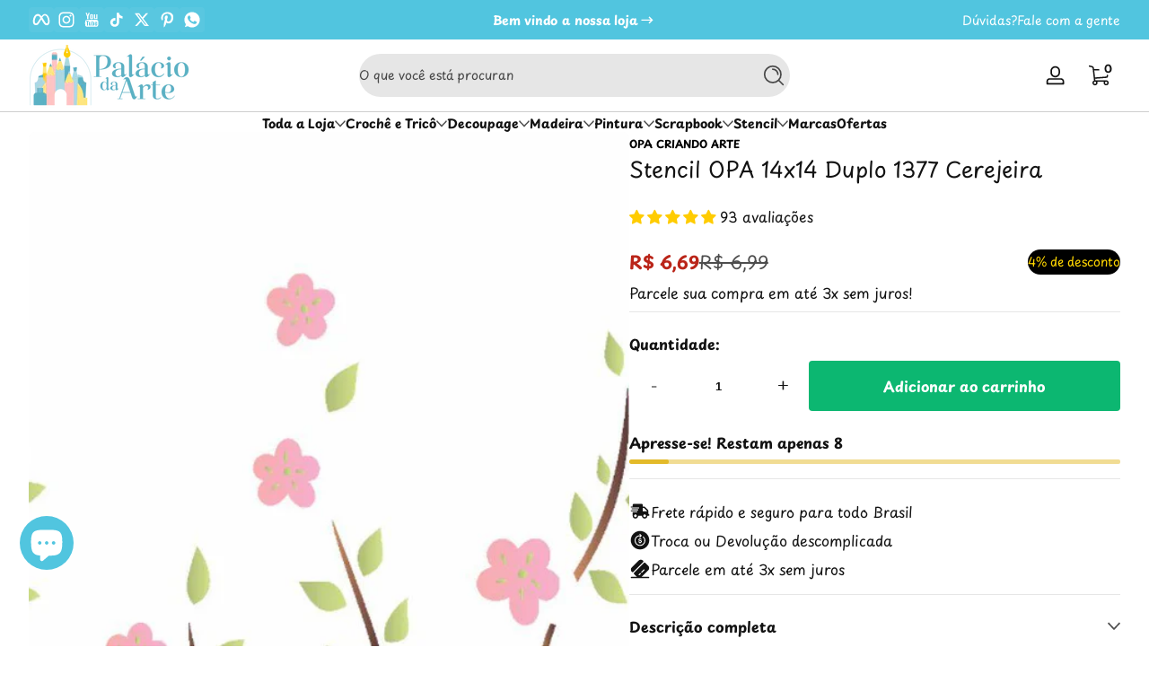

--- FILE ---
content_type: text/html; charset=utf-8
request_url: https://palaciodaarte.com/products/stencil-opa-14x14-duplo-1377-cerejeira
body_size: 70152
content:

<!doctype html>
<html
  class="no-js"
  lang="pt-BR"
  
>
  <head>
    <meta charset="utf-8">
    <meta http-equiv="X-UA-Compatible" content="IE=edge,chrome=1">
    <meta name="viewport" content="width=device-width, initial-scale=1.0">
    <meta name="theme-color" content="#ffffff">
    <link rel="canonical" href="https://palaciodaarte.com/products/stencil-opa-14x14-duplo-1377-cerejeira"><link rel="shortcut icon" type="image/png" href="//palaciodaarte.com/cdn/shop/files/logo_palaciodaarte_cheio_1000x1000__fd_transparente.png?crop=center&height=32&v=1704801338&width=32">
      <link rel="apple-touch-icon" href="//palaciodaarte.com/cdn/shop/files/logo_palaciodaarte_cheio_1000x1000__fd_transparente.png?v=1704801338&width=192"><title>
      Stencil OPA 14x14 Duplo 1377 Cerejeira
 &ndash; Palácio da Arte</title><meta name="description" content="Descubra a magia do artesanato com produtos para Stencil e Pintura! Explore nossa coleção de materiais cuidadosamente selecionados para criar obras únicas. Desde papéis especiais até Stenceis para pintura, nossos produtos são o toque perfeito para suas cr">

<meta property="og:site_name" content="Palácio da Arte">
<meta property="og:url" content="https://palaciodaarte.com/products/stencil-opa-14x14-duplo-1377-cerejeira">
<meta property="og:title" content="Stencil OPA 14x14 Duplo 1377 Cerejeira">
<meta property="og:type" content="product">
<meta property="og:description" content="Descubra a magia do artesanato com produtos para Stencil e Pintura! Explore nossa coleção de materiais cuidadosamente selecionados para criar obras únicas. Desde papéis especiais até Stenceis para pintura, nossos produtos são o toque perfeito para suas cr"><meta property="og:image" content="http://palaciodaarte.com/cdn/shop/files/stencil-opa-14x14-duplo-1377-cerejeira-palacio-da-arte-88523.jpg?v=1749475392">
  <meta property="og:image:secure_url" content="https://palaciodaarte.com/cdn/shop/files/stencil-opa-14x14-duplo-1377-cerejeira-palacio-da-arte-88523.jpg?v=1749475392">
  <meta property="og:image:width" content="1200">
  <meta property="og:image:height" content="1200"><meta property="og:price:amount" content="6,69">
  <meta property="og:price:currency" content="BRL"><meta name="twitter:site" content="@https://x.com/palaciodaarte"><meta name="twitter:card" content="summary_large_image">
<meta name="twitter:title" content="Stencil OPA 14x14 Duplo 1377 Cerejeira">
<meta name="twitter:description" content="Descubra a magia do artesanato com produtos para Stencil e Pintura! Explore nossa coleção de materiais cuidadosamente selecionados para criar obras únicas. Desde papéis especiais até Stenceis para pintura, nossos produtos são o toque perfeito para suas cr">


    <script src="//palaciodaarte.com/cdn/shop/t/42/assets/global.aio.min.js?v=37531655137442348041765632073" defer="defer"></script><script src="//palaciodaarte.com/cdn/shop/t/42/assets/animations.aio.min.js?v=83298876160583762201765632048" defer="defer"></script><script src="//palaciodaarte.com/cdn/shop/t/42/assets/slider.aio.min.js?v=94348289968515691761765632130" defer="defer"></script>
    <script src="//palaciodaarte.com/cdn/shop/t/42/assets/scrollable-content-viewer.aio.min.js?v=87833593791547716561765632092" defer="defer"></script>
    <script src="//palaciodaarte.com/cdn/shop/t/42/assets/main-search.aio.min.js?v=55237569696673511481765632080" defer="defer"></script>
    <script src="//palaciodaarte.com/cdn/shop/t/42/assets/confetti.aio.min.js?v=64903333060761815211765632064" defer></script><script>window.performance && window.performance.mark && window.performance.mark('shopify.content_for_header.start');</script><meta name="facebook-domain-verification" content="szz1ij0to2s7alg4td8ad7w7xdtlbh">
<meta name="google-site-verification" content="KZx9bYh6PYSQpYl3LWmCNeLWokcBTvIzGJAiBwsOEVQ">
<meta id="shopify-digital-wallet" name="shopify-digital-wallet" content="/57091489873/digital_wallets/dialog">
<link rel="alternate" type="application/json+oembed" href="https://palaciodaarte.com/products/stencil-opa-14x14-duplo-1377-cerejeira.oembed">
<script async="async" src="/checkouts/internal/preloads.js?locale=pt-BR"></script>
<script id="shopify-features" type="application/json">{"accessToken":"26a4e99dec96cafbdaaa41810cd9ebe8","betas":["rich-media-storefront-analytics"],"domain":"palaciodaarte.com","predictiveSearch":true,"shopId":57091489873,"locale":"pt-br"}</script>
<script>var Shopify = Shopify || {};
Shopify.shop = "4d62f3-4.myshopify.com";
Shopify.locale = "pt-BR";
Shopify.currency = {"active":"BRL","rate":"1.0"};
Shopify.country = "BR";
Shopify.theme = {"name":"Ascent 丨 3.0.5 - 13122025","id":189918937169,"schema_name":"Ascent","schema_version":"3.0.5","theme_store_id":2989,"role":"main"};
Shopify.theme.handle = "null";
Shopify.theme.style = {"id":null,"handle":null};
Shopify.cdnHost = "palaciodaarte.com/cdn";
Shopify.routes = Shopify.routes || {};
Shopify.routes.root = "/";</script>
<script type="module">!function(o){(o.Shopify=o.Shopify||{}).modules=!0}(window);</script>
<script>!function(o){function n(){var o=[];function n(){o.push(Array.prototype.slice.apply(arguments))}return n.q=o,n}var t=o.Shopify=o.Shopify||{};t.loadFeatures=n(),t.autoloadFeatures=n()}(window);</script>
<script id="shop-js-analytics" type="application/json">{"pageType":"product"}</script>
<script defer="defer" async type="module" src="//palaciodaarte.com/cdn/shopifycloud/shop-js/modules/v2/client.init-shop-cart-sync_CU2ftdlJ.pt-BR.esm.js"></script>
<script defer="defer" async type="module" src="//palaciodaarte.com/cdn/shopifycloud/shop-js/modules/v2/chunk.common_Bd5PC-Gb.esm.js"></script>
<script defer="defer" async type="module" src="//palaciodaarte.com/cdn/shopifycloud/shop-js/modules/v2/chunk.modal_CNYWjkPA.esm.js"></script>
<script type="module">
  await import("//palaciodaarte.com/cdn/shopifycloud/shop-js/modules/v2/client.init-shop-cart-sync_CU2ftdlJ.pt-BR.esm.js");
await import("//palaciodaarte.com/cdn/shopifycloud/shop-js/modules/v2/chunk.common_Bd5PC-Gb.esm.js");
await import("//palaciodaarte.com/cdn/shopifycloud/shop-js/modules/v2/chunk.modal_CNYWjkPA.esm.js");

  window.Shopify.SignInWithShop?.initShopCartSync?.({"fedCMEnabled":true,"windoidEnabled":true});

</script>
<script id="__st">var __st={"a":57091489873,"offset":-10800,"reqid":"89e8068f-0e8d-48f7-b31d-ec8720743ebf-1769035011","pageurl":"palaciodaarte.com\/products\/stencil-opa-14x14-duplo-1377-cerejeira","u":"729369eac77f","p":"product","rtyp":"product","rid":7121961123921};</script>
<script>window.ShopifyPaypalV4VisibilityTracking = true;</script>
<script id="captcha-bootstrap">!function(){'use strict';const t='contact',e='account',n='new_comment',o=[[t,t],['blogs',n],['comments',n],[t,'customer']],c=[[e,'customer_login'],[e,'guest_login'],[e,'recover_customer_password'],[e,'create_customer']],r=t=>t.map((([t,e])=>`form[action*='/${t}']:not([data-nocaptcha='true']) input[name='form_type'][value='${e}']`)).join(','),a=t=>()=>t?[...document.querySelectorAll(t)].map((t=>t.form)):[];function s(){const t=[...o],e=r(t);return a(e)}const i='password',u='form_key',d=['recaptcha-v3-token','g-recaptcha-response','h-captcha-response',i],f=()=>{try{return window.sessionStorage}catch{return}},m='__shopify_v',_=t=>t.elements[u];function p(t,e,n=!1){try{const o=window.sessionStorage,c=JSON.parse(o.getItem(e)),{data:r}=function(t){const{data:e,action:n}=t;return t[m]||n?{data:e,action:n}:{data:t,action:n}}(c);for(const[e,n]of Object.entries(r))t.elements[e]&&(t.elements[e].value=n);n&&o.removeItem(e)}catch(o){console.error('form repopulation failed',{error:o})}}const l='form_type',E='cptcha';function T(t){t.dataset[E]=!0}const w=window,h=w.document,L='Shopify',v='ce_forms',y='captcha';let A=!1;((t,e)=>{const n=(g='f06e6c50-85a8-45c8-87d0-21a2b65856fe',I='https://cdn.shopify.com/shopifycloud/storefront-forms-hcaptcha/ce_storefront_forms_captcha_hcaptcha.v1.5.2.iife.js',D={infoText:'Protegido por hCaptcha',privacyText:'Privacidade',termsText:'Termos'},(t,e,n)=>{const o=w[L][v],c=o.bindForm;if(c)return c(t,g,e,D).then(n);var r;o.q.push([[t,g,e,D],n]),r=I,A||(h.body.append(Object.assign(h.createElement('script'),{id:'captcha-provider',async:!0,src:r})),A=!0)});var g,I,D;w[L]=w[L]||{},w[L][v]=w[L][v]||{},w[L][v].q=[],w[L][y]=w[L][y]||{},w[L][y].protect=function(t,e){n(t,void 0,e),T(t)},Object.freeze(w[L][y]),function(t,e,n,w,h,L){const[v,y,A,g]=function(t,e,n){const i=e?o:[],u=t?c:[],d=[...i,...u],f=r(d),m=r(i),_=r(d.filter((([t,e])=>n.includes(e))));return[a(f),a(m),a(_),s()]}(w,h,L),I=t=>{const e=t.target;return e instanceof HTMLFormElement?e:e&&e.form},D=t=>v().includes(t);t.addEventListener('submit',(t=>{const e=I(t);if(!e)return;const n=D(e)&&!e.dataset.hcaptchaBound&&!e.dataset.recaptchaBound,o=_(e),c=g().includes(e)&&(!o||!o.value);(n||c)&&t.preventDefault(),c&&!n&&(function(t){try{if(!f())return;!function(t){const e=f();if(!e)return;const n=_(t);if(!n)return;const o=n.value;o&&e.removeItem(o)}(t);const e=Array.from(Array(32),(()=>Math.random().toString(36)[2])).join('');!function(t,e){_(t)||t.append(Object.assign(document.createElement('input'),{type:'hidden',name:u})),t.elements[u].value=e}(t,e),function(t,e){const n=f();if(!n)return;const o=[...t.querySelectorAll(`input[type='${i}']`)].map((({name:t})=>t)),c=[...d,...o],r={};for(const[a,s]of new FormData(t).entries())c.includes(a)||(r[a]=s);n.setItem(e,JSON.stringify({[m]:1,action:t.action,data:r}))}(t,e)}catch(e){console.error('failed to persist form',e)}}(e),e.submit())}));const S=(t,e)=>{t&&!t.dataset[E]&&(n(t,e.some((e=>e===t))),T(t))};for(const o of['focusin','change'])t.addEventListener(o,(t=>{const e=I(t);D(e)&&S(e,y())}));const B=e.get('form_key'),M=e.get(l),P=B&&M;t.addEventListener('DOMContentLoaded',(()=>{const t=y();if(P)for(const e of t)e.elements[l].value===M&&p(e,B);[...new Set([...A(),...v().filter((t=>'true'===t.dataset.shopifyCaptcha))])].forEach((e=>S(e,t)))}))}(h,new URLSearchParams(w.location.search),n,t,e,['guest_login'])})(!0,!0)}();</script>
<script integrity="sha256-4kQ18oKyAcykRKYeNunJcIwy7WH5gtpwJnB7kiuLZ1E=" data-source-attribution="shopify.loadfeatures" defer="defer" src="//palaciodaarte.com/cdn/shopifycloud/storefront/assets/storefront/load_feature-a0a9edcb.js" crossorigin="anonymous"></script>
<script data-source-attribution="shopify.dynamic_checkout.dynamic.init">var Shopify=Shopify||{};Shopify.PaymentButton=Shopify.PaymentButton||{isStorefrontPortableWallets:!0,init:function(){window.Shopify.PaymentButton.init=function(){};var t=document.createElement("script");t.src="https://palaciodaarte.com/cdn/shopifycloud/portable-wallets/latest/portable-wallets.pt-br.js",t.type="module",document.head.appendChild(t)}};
</script>
<script data-source-attribution="shopify.dynamic_checkout.buyer_consent">
  function portableWalletsHideBuyerConsent(e){var t=document.getElementById("shopify-buyer-consent"),n=document.getElementById("shopify-subscription-policy-button");t&&n&&(t.classList.add("hidden"),t.setAttribute("aria-hidden","true"),n.removeEventListener("click",e))}function portableWalletsShowBuyerConsent(e){var t=document.getElementById("shopify-buyer-consent"),n=document.getElementById("shopify-subscription-policy-button");t&&n&&(t.classList.remove("hidden"),t.removeAttribute("aria-hidden"),n.addEventListener("click",e))}window.Shopify?.PaymentButton&&(window.Shopify.PaymentButton.hideBuyerConsent=portableWalletsHideBuyerConsent,window.Shopify.PaymentButton.showBuyerConsent=portableWalletsShowBuyerConsent);
</script>
<script data-source-attribution="shopify.dynamic_checkout.cart.bootstrap">document.addEventListener("DOMContentLoaded",(function(){function t(){return document.querySelector("shopify-accelerated-checkout-cart, shopify-accelerated-checkout")}if(t())Shopify.PaymentButton.init();else{new MutationObserver((function(e,n){t()&&(Shopify.PaymentButton.init(),n.disconnect())})).observe(document.body,{childList:!0,subtree:!0})}}));
</script>

<script>window.performance && window.performance.mark && window.performance.mark('shopify.content_for_header.end');</script>
<link rel="preconnect" href="https://fonts.shopifycdn.com" crossorigin>
      <link rel="preload" as="font" href="//palaciodaarte.com/cdn/fonts/playpen_sans/playpensans_n4.097fc20458f230b36aeac5b08eba4beb22435bf1.woff2" type="font/woff2" crossorigin>
      
      
<style data-shopify>@font-face {
  font-family: "Playpen Sans";
  font-weight: 400;
  font-style: normal;
  font-display: swap;
  src: url("//palaciodaarte.com/cdn/fonts/playpen_sans/playpensans_n4.097fc20458f230b36aeac5b08eba4beb22435bf1.woff2") format("woff2"),
       url("//palaciodaarte.com/cdn/fonts/playpen_sans/playpensans_n4.1546a2e6990c2c72aac0e7efca52886f786e752b.woff") format("woff");
}

        @font-face {
  font-family: "Playpen Sans";
  font-weight: 100;
  font-style: normal;
  font-display: swap;
  src: url("//palaciodaarte.com/cdn/fonts/playpen_sans/playpensans_n1.bb7c76b5dfe1fc75009b28ceb73db50f8e1fc16f.woff2") format("woff2"),
       url("//palaciodaarte.com/cdn/fonts/playpen_sans/playpensans_n1.7560ea63bc5462b94b2bb28843370f4d975b8873.woff") format("woff");
}

        @font-face {
  font-family: "Playpen Sans";
  font-weight: 300;
  font-style: normal;
  font-display: swap;
  src: url("//palaciodaarte.com/cdn/fonts/playpen_sans/playpensans_n3.f2c4123aa24636c6a0d1681a364238d9ffeeb367.woff2") format("woff2"),
       url("//palaciodaarte.com/cdn/fonts/playpen_sans/playpensans_n3.122158b85ed57ef9d6f5bc30b7fcefb6480417ff.woff") format("woff");
}

        @font-face {
  font-family: "Playpen Sans";
  font-weight: 500;
  font-style: normal;
  font-display: swap;
  src: url("//palaciodaarte.com/cdn/fonts/playpen_sans/playpensans_n5.ab3a31f5984f4150b89500a77e8cfe47f1a6854f.woff2") format("woff2"),
       url("//palaciodaarte.com/cdn/fonts/playpen_sans/playpensans_n5.0d7ab01759964a63d940d31b2b52001627978918.woff") format("woff");
}

        @font-face {
  font-family: "Playpen Sans";
  font-weight: 700;
  font-style: normal;
  font-display: swap;
  src: url("//palaciodaarte.com/cdn/fonts/playpen_sans/playpensans_n7.84e2bce64d7b86e2563cfe185a8a44942c30b606.woff2") format("woff2"),
       url("//palaciodaarte.com/cdn/fonts/playpen_sans/playpensans_n7.2b2fe7566546f18034d49ae26ded8af2120f1979.woff") format("woff");
}

        
        
        
</style>
      <link rel="preload" as="font" href="//palaciodaarte.com/cdn/fonts/playpen_sans/playpensans_n4.097fc20458f230b36aeac5b08eba4beb22435bf1.woff2" type="font/woff2" crossorigin>
      
      
<style data-shopify>@font-face {
  font-family: "Playpen Sans";
  font-weight: 400;
  font-style: normal;
  font-display: swap;
  src: url("//palaciodaarte.com/cdn/fonts/playpen_sans/playpensans_n4.097fc20458f230b36aeac5b08eba4beb22435bf1.woff2") format("woff2"),
       url("//palaciodaarte.com/cdn/fonts/playpen_sans/playpensans_n4.1546a2e6990c2c72aac0e7efca52886f786e752b.woff") format("woff");
}

        @font-face {
  font-family: "Playpen Sans";
  font-weight: 100;
  font-style: normal;
  font-display: swap;
  src: url("//palaciodaarte.com/cdn/fonts/playpen_sans/playpensans_n1.bb7c76b5dfe1fc75009b28ceb73db50f8e1fc16f.woff2") format("woff2"),
       url("//palaciodaarte.com/cdn/fonts/playpen_sans/playpensans_n1.7560ea63bc5462b94b2bb28843370f4d975b8873.woff") format("woff");
}

        @font-face {
  font-family: "Playpen Sans";
  font-weight: 300;
  font-style: normal;
  font-display: swap;
  src: url("//palaciodaarte.com/cdn/fonts/playpen_sans/playpensans_n3.f2c4123aa24636c6a0d1681a364238d9ffeeb367.woff2") format("woff2"),
       url("//palaciodaarte.com/cdn/fonts/playpen_sans/playpensans_n3.122158b85ed57ef9d6f5bc30b7fcefb6480417ff.woff") format("woff");
}

        @font-face {
  font-family: "Playpen Sans";
  font-weight: 700;
  font-style: normal;
  font-display: swap;
  src: url("//palaciodaarte.com/cdn/fonts/playpen_sans/playpensans_n7.84e2bce64d7b86e2563cfe185a8a44942c30b606.woff2") format("woff2"),
       url("//palaciodaarte.com/cdn/fonts/playpen_sans/playpensans_n7.2b2fe7566546f18034d49ae26ded8af2120f1979.woff") format("woff");
}

        
</style>
      <link rel="preload" as="font" href="//palaciodaarte.com/cdn/fonts/gluten/gluten_n4.22a174b8a685a3c7e68672170984fa0add13ccae.woff2" type="font/woff2" crossorigin>
      
      
<style data-shopify>@font-face {
  font-family: Gluten;
  font-weight: 400;
  font-style: normal;
  font-display: swap;
  src: url("//palaciodaarte.com/cdn/fonts/gluten/gluten_n4.22a174b8a685a3c7e68672170984fa0add13ccae.woff2") format("woff2"),
       url("//palaciodaarte.com/cdn/fonts/gluten/gluten_n4.6f8d95ca3ebf8ba973fc34551682000b2af05c84.woff") format("woff");
}

        @font-face {
  font-family: Gluten;
  font-weight: 100;
  font-style: normal;
  font-display: swap;
  src: url("//palaciodaarte.com/cdn/fonts/gluten/gluten_n1.43193b45b41b50eeabdb37959b9125abdf5fda17.woff2") format("woff2"),
       url("//palaciodaarte.com/cdn/fonts/gluten/gluten_n1.1ea3600332f7ee8cd86f2468345864d0b2253e6a.woff") format("woff");
}

        @font-face {
  font-family: Gluten;
  font-weight: 300;
  font-style: normal;
  font-display: swap;
  src: url("//palaciodaarte.com/cdn/fonts/gluten/gluten_n3.60215649de0761b40c28f4c04279bc17474c6d84.woff2") format("woff2"),
       url("//palaciodaarte.com/cdn/fonts/gluten/gluten_n3.2d7bbdf3f5440a03897fb201ca942365041c93fc.woff") format("woff");
}

        @font-face {
  font-family: Gluten;
  font-weight: 700;
  font-style: normal;
  font-display: swap;
  src: url("//palaciodaarte.com/cdn/fonts/gluten/gluten_n7.c8378ec6fbc6f9a25e939db6139464e72d4470c1.woff2") format("woff2"),
       url("//palaciodaarte.com/cdn/fonts/gluten/gluten_n7.95c93e019e15c25214fea7b7a5ee0b054b4ba748.woff") format("woff");
}

        @font-face {
  font-family: Gluten;
  font-weight: 900;
  font-style: normal;
  font-display: swap;
  src: url("//palaciodaarte.com/cdn/fonts/gluten/gluten_n9.196bc533d22901812df6db26c76dd36a4ef2a069.woff2") format("woff2"),
       url("//palaciodaarte.com/cdn/fonts/gluten/gluten_n9.1535195bf1dca45a09c2276a9f5f716ffce880ea.woff") format("woff");
}

</style><style data-shopify>
      


        .color-background-1 {
          --color-background: 255,255,255;
          
          --color-foreground: 18,18,18;
          --color-sale-price: 186,37,25;
          --color-light: 255,255,255;
          --color-shadow: 0,0,0;
          --color-button: 12,183,113;
          --color-button-text: 255,255,255;
          --color-secondary-button-text: 0,0,0;
          --color-outline: 18,18,18;
        }

        .color-background-2 {
          --color-background: 81,197,223;
          
          --color-foreground: 255,255,255;
          --color-sale-price: 186,37,25;
          --color-light: 255,255,255;
          --color-shadow: 0,0,0;
          --color-button: 255,255,255;
          --color-button-text: 81,197,223;
          --color-secondary-button-text: 255,214,0;
          --color-outline: 255,255,255;
        }

        .color-inverse {
          --color-background: 81,197,223;
          
          --color-foreground: 0,0,0;
          --color-sale-price: 186,37,25;
          --color-light: 255,255,255;
          --color-shadow: 0,0,0;
          --color-button: 81,197,223;
          --color-button-text: 255,255,255;
          --color-secondary-button-text: 255,255,255;
          --color-outline: 0,0,0;
        }

        .color-accent-1 {
          --color-background: 249,249,200;
          
          --color-foreground: 0,0,0;
          --color-sale-price: 186,37,25;
          --color-light: 255,255,255;
          --color-shadow: 0,0,0;
          --color-button: 12,183,113;
          --color-button-text: 255,255,255;
          --color-secondary-button-text: 36,40,51;
          --color-outline: 0,0,0;
        }

        .color-accent-2 {
          --color-background: 81,197,223;
          
          --color-foreground: 255,255,255;
          --color-sale-price: 186,37,25;
          --color-light: 255,255,255;
          --color-shadow: 0,0,0;
          --color-button: 12,183,113;
          --color-button-text: 255,255,255;
          --color-secondary-button-text: 255,255,255;
          --color-outline: 255,255,255;
        }

        .color-scheme-1225d5c2-048d-4f43-ba4a-42525dd55844 {
          --color-background: 235,235,235;
          
          --color-foreground: 0,0,0;
          --color-sale-price: 186,37,25;
          --color-light: 255,255,255;
          --color-shadow: 0,0,0;
          --color-button: 12,183,113;
          --color-button-text: 255,255,255;
          --color-secondary-button-text: 0,0,0;
          --color-outline: 0,0,0;
        }

        .color-scheme-8b3bea0c-7d87-48a1-8897-cde8b38c5cba {
          --color-background: 255,255,255;
          
          --color-foreground: 18,18,18;
          --color-sale-price: 186,37,25;
          --color-light: 255,255,255;
          --color-shadow: 0,0,0;
          --color-button: 12,183,113;
          --color-button-text: 255,255,255;
          --color-secondary-button-text: 0,0,0;
          --color-outline: 18,18,18;
        }

        .color-scheme-9980ba0f-b7f6-44a4-8d5c-fba8b2161bf6 {
          --color-background: 0,0,0;
          
          --color-foreground: 255,255,255;
          --color-sale-price: 186,37,25;
          --color-light: 255,255,255;
          --color-shadow: 0,0,0;
          --color-button: 12,183,113;
          --color-button-text: 0,0,0;
          --color-secondary-button-text: 255,255,255;
          --color-outline: 255,255,255;
        }

      body, .color-background-1, .color-background-2, .color-inverse, .color-accent-1, .color-accent-2, .color-scheme-1225d5c2-048d-4f43-ba4a-42525dd55844, .color-scheme-8b3bea0c-7d87-48a1-8897-cde8b38c5cba, .color-scheme-9980ba0f-b7f6-44a4-8d5c-fba8b2161bf6 {
        color: rgb(var(--color-foreground));
        background: rgba(var(--color-background), var(--alpha-background));
      }

      :root {
        --font-body-family: "Playpen Sans", sans-serif;
        --font-body-style: normal;
        --font-body-weight: 400;
        --font-body-weight-bold: 700;
            --font-body-letter-spacing: normal;--font-heading-family: "Playpen Sans", sans-serif;
        --font-heading-style: normal;
        --font-heading-weight: 400;
            --font-header-letter-spacing: normal;--font-decorative-family: Gluten, sans-serif;
        --font-decorative-style: normal;
            --font-decorative-letter-spacing: 0.12em;
          --sale-badge-background: 0, 0, 0;
        --sale-badge-foreground: 255, 214, 0;

        --gift-badge-background: 181, 0, 181;
        --gift-badge-foreground: 255, 255, 255;

        --new-badge-background: 12, 183, 113;
        --new-badge-foreground: 255, 255, 255;

        --preorder-badge-background: 51, 79, 180;
        --preorder-badge-foreground: 255, 255, 255;

        --custom-badge-background: 255, 255, 255;
        --custom-badge-foreground: 0, 0, 0;

        --color-error: 255, 0, 0;
        --color-warning: 255, 214, 0;
        --color-success: 12, 183, 113;

        
          --page-width: 1600px;
        

        
            --small-radius: 0.25rem;
            --medium-radius: 0.5rem;
            --large-radius: 0.875rem;
          

        --card-media-padding: 1px;
        --card-media-padding-horizontal: 0px;
      }

      *,
      *::before,
      *::after {
        box-sizing: inherit;
      }

      html {
        box-sizing: border-box;
        font-size: 16px;
        height: 100%;
        -webkit-text-size-adjust: 100%; /* 防止 Safari 和 Chrome 自动调整文本大小 */
        text-size-adjust: 100%;
      }

      @media screen and (max-width: 749px) {
        html{
          font-size: 14px;
        }
      }

      body {
        display: flex;
        flex-flow: column;
        min-height: 100vh;
        margin: 0;
        line-height: 1.4;
        overflow-x: hidden;
        overflow-y: scroll;
        font-family: var(--font-body-family);
        font-style: var(--font-body-style);
        letter-spacing: var(--font-body-letter-spacing);
        font-weight: var(--font-body-weight);
        
      }

      main {
        flex: 1 1 auto;
      }
    </style>

    <script>
      document.documentElement.className = document.documentElement.className.replace('no-js', 'js');
      if (window.Shopify?.designMode) {
        document.documentElement.classList.add('shopify-design-mode');
      }
    </script>

    <link href="//palaciodaarte.com/cdn/shop/t/42/assets/style.aio.min.css?v=47528994263469428511765632132" rel="stylesheet" type="text/css" media="all" />

    <link rel="stylesheet" href="//palaciodaarte.com/cdn/shop/t/42/assets/component-autopopup.aio.min.css?v=151348339293221656511765632054" media="print" onload="this.media='all';">
    <link rel="stylesheet" href="//palaciodaarte.com/cdn/shop/t/42/assets/component-card.aio.min.css?v=31558478553949715791765632054" media="print" onload="this.media='all';"><link
        rel="stylesheet"
        href="//palaciodaarte.com/cdn/shop/t/42/assets/component-predictive-search.aio.min.css?v=111908140832897242711765632060"
        media="print"
        onload="this.media='all';"
      ><!-- BEGIN app block: shopify://apps/avada-seo-suite/blocks/avada-site-verification/15507c6e-1aa3-45d3-b698-7e175e033440 -->





<script>
  window.AVADA_SITE_VERTIFICATION_ENABLED = true;
</script>


<!-- END app block --><!-- BEGIN app block: shopify://apps/avada-seo-suite/blocks/avada-seo/15507c6e-1aa3-45d3-b698-7e175e033440 --><script>
  window.AVADA_SEO_ENABLED = true;
</script><!-- BEGIN app snippet: avada-broken-link-manager --><!-- END app snippet --><!-- BEGIN app snippet: avada-seo-site --><meta name="google-site-verification" content="HeeLY_b9RtAHwqRzji5aRBGuueoeBXij-A248hYmV1I" /><meta name="" content="" /><meta name="" content="" /><meta name="" content="" /><meta name="" content="" /><!-- END app snippet --><!-- BEGIN app snippet: avada-robot-onpage --><!-- Avada SEO Robot Onpage -->












<!-- END app snippet --><!-- BEGIN app snippet: avada-frequently-asked-questions -->







<!-- END app snippet --><!-- BEGIN app snippet: avada-custom-css --> <!-- BEGIN Avada SEO custom CSS END -->


<!-- END Avada SEO custom CSS END -->
<!-- END app snippet --><!-- BEGIN app snippet: avada-blog-posts-and-article --><!-- END app snippet --><!-- BEGIN app snippet: avada-homepage --><!-- END app snippet --><!-- BEGIN app snippet: avada-local-business -->




  

  

<!-- END app snippet --><!-- BEGIN app snippet: avada-product-and-collection --><script>
    console.log('productAndCollection', {"handlingTimeMin":"0","showShippingDetails":true,"country":"BR","showStockStatus":false,"handlingTimeUnit":"DAY","transitTimeMax":"1","applicableCountry":"US","returnDay":"60","returnFees":"https:\/\/schema.org\/FreeReturn","priceValidUntil":"2030-01-01","handlingTimeMax":"1","returnMethod":"https:\/\/schema.org\/ReturnByMail","priceValidUntilEnable":true,"transitTimeUnit":"DAY","price":"0","transitTimeMin":"0","currency":"USD","returnPolicyCategory":"https:\/\/schema.org\/MerchantReturnFiniteReturnWindow","selected":[],"status":true});
  </script><script type="application/ld+json">
  {
    "@context": "https://schema.org",
    "@type": "ProductGroup",
    "@id": "https://palaciodaarte.com/products/stencil-opa-14x14-duplo-1377-cerejeira",
    "name": "Stencil OPA 14x14 Duplo 1377 Cerejeira",
    "description": "O Stencil para Pintura da marca Opa Criando Arte é o produto certo para quem busca praticidade durante a pintura. Com estampas e medidas variadas, é fabricado em acetato azul, um material super resistente e que pode ser lavado após o uso, seu diferencial é ser um material reutilizável na qual dura por muito tempo. Pode ser utilizado em pinturas sobre madeira, MDF, pano, vidro, alumínio, plástico, parede, etc.\nPara aplicação basta posicionar o stencil na superfície desejada, com a ajuda de um pincel pituá ou batedor de espuma faça movimentos circulares ou batidinhas na parte vazada, é importante que não carregue excessivamente o pincel com tinta para não manchar o desenho. Indicamos o uso de cola permanente ou stencylfix para maior fixação do stencil na superfície, evitando que ele escorregue.\nModelo: Stencil OPA 1377 Cerejeira\nMaterial: Acetato\nMedidas em centímetros: 14x14cm\nTipo: Stencil Sobreposição Duplo\nIndicação de Pincel: Pituá, Batedor de Espuma ou Broxinha\nPode ser utilizado em: Madeira, MDF, Vidro, Plástico, Alumínio, etc.\nTécnicas utilizadas: Artesanato, Pintura, Decoração.\nCódigo: OPA–1377\nFabricante: Opa Criando Arte\nTags: Stencil, Artesanato, Pintura, Decoração, OPA, MDF"
,"productGroupID": "7121961123921","brand": {
        "@type": "Brand",
        "name": "OPA Criando Arte"
      },"hasVariant": [{
          "@type": "Product","productGroupID": "7121961123921","sku": "15636","gtin13": "7898525726221","image": "https://palaciodaarte.com/cdn/shop/files/stencil-opa-14x14-duplo-1377-cerejeira-palacio-da-arte-88523.jpg?v=1749475392"
          ,"name": " Stencil OPA 14x14 Duplo 1377 Cerejeira"
          ,"description": "O Stencil para Pintura da marca Opa Criando Arte é o produto certo para quem busca praticidade durante a pintura. Com estampas e medidas variadas, é fabricado em acetato azul, um material super resistente e que pode ser lavado após o uso, seu diferencial é ser um material reutilizável na qual dura por muito tempo. Pode ser utilizado em pinturas sobre madeira, MDF, pano, vidro, alumínio, plástico, parede, etc.\nPara aplicação basta posicionar o stencil na superfície desejada, com a ajuda de um pincel pituá ou batedor de espuma faça movimentos circulares ou batidinhas na parte vazada, é importante que não carregue excessivamente o pincel com tinta para não manchar o desenho. Indicamos o uso de cola permanente ou stencylfix para maior fixação do stencil na superfície, evitando que ele escorregue.\nModelo: Stencil OPA 1377 Cerejeira\nMaterial: Acetato\nMedidas em centímetros: 14x14cm\nTipo: Stencil Sobreposição Duplo\nIndicação de Pincel: Pituá, Batedor de Espuma ou Broxinha\nPode ser utilizado em: Madeira, MDF, Vidro, Plástico, Alumínio, etc.\nTécnicas utilizadas: Artesanato, Pintura, Decoração.\nCódigo: OPA–1377\nFabricante: Opa Criando Arte\nTags: Stencil, Artesanato, Pintura, Decoração, OPA, MDF"
          
,"shippingDetails": {
            "@type": "OfferShippingDetails",
            "shippingRate": {
              "@type": "MonetaryAmount",
              "value": 0,
              "currency": "USD"
            },
            "shippingDestination": {
              "@type": "DefinedRegion",
              "addressCountry": "BR"
            },
            "deliveryTime": {
              "@type": "ShippingDeliveryTime",
              "handlingTime": {
                "@type": "QuantitativeValue",
                "minValue": 0,
                "maxValue": 1,
                "unitCode": "DAY"
              },
              "transitTime": {
                "@type": "QuantitativeValue",
                "minValue": 0,
                "maxValue": 1,
                "unitCode": "DAY"
              }
            }
          },"offers": {
            "@type": "Offer",
            "price": 6.69,
            "priceCurrency": "BRL",
            "itemCondition": "https://schema.org/NewCondition","priceValidUntil": "2030-01-01","url": "https://palaciodaarte.com/products/stencil-opa-14x14-duplo-1377-cerejeira?variant=40449098088529","shippingDetails": {
              "@type": "OfferShippingDetails",
              "shippingRate": {
                "@type": "MonetaryAmount",
                "value": 0,
                "currency": "USD"
              },
              "shippingDestination": {
                "@type": "DefinedRegion",
                "addressCountry": "BR"
              },
              "deliveryTime": {
                "@type": "ShippingDeliveryTime",
                "handlingTime": {
                  "@type": "QuantitativeValue",
                  "minValue": 0,
                  "maxValue": 1,
                  "unitCode": "DAY"
                },
                "transitTime": {
                  "@type": "QuantitativeValue",
                  "minValue": 0,
                  "maxValue": 1,
                  "unitCode": "DAY"
                }
              }
            }}
        }],"offers": {"@type": "Offer","price": "6.69","priceCurrency": "BRL",
      "itemCondition": "https://schema.org/NewCondition","priceValidUntil": "2030-01-01","shippingDetails": {
        "@type": "OfferShippingDetails",
        "shippingRate": {
          "@type": "MonetaryAmount",
          "value": 0,
          "currency": "USD"
        },
        "shippingDestination": {
          "@type": "DefinedRegion",
          "addressCountry": "BR"
        },
        "deliveryTime": {
          "@type": "ShippingDeliveryTime",
          "handlingTime": {
            "@type": "QuantitativeValue",
            "minValue": 0,
            "maxValue": 1,
            "unitCode": "DAY"
          },
          "transitTime": {
            "@type": "QuantitativeValue",
            "minValue": 0,
            "maxValue": 1,
            "unitCode": "DAY"
          }
        }
      },"url": "https://palaciodaarte.com/products/stencil-opa-14x14-duplo-1377-cerejeira"
    },
    "image": ["https://palaciodaarte.com/cdn/shop/files/stencil-opa-14x14-duplo-1377-cerejeira-palacio-da-arte-88523.jpg?v=1749475392","https://palaciodaarte.com/cdn/shop/files/stencil-opa-14x14-duplo-1377-cerejeira-palacio-da-arte-25740.jpg?v=1749475393"],"sku": "15636","gtin": "7898525726221","aggregateRating": {
          "@type": "AggregateRating",
          "ratingValue": 4.92,
          "reviewCount": 93
        },"releaseDate": "2023-10-24 09:07:07 -0300"
  }
  </script><!-- END app snippet --><!-- BEGIN app snippet: avada-seo-preload --><script>
  const ignore = ["\/cart","\/account"];
  window.FPConfig = {
      delay: 0,
      ignoreKeywords: ignore || ['/cart', '/account/login', '/account/logout', '/account'],
      maxRPS: 3,
      hoverDelay: 50
  };
</script>


  <script type="lightJs" src="https://cdn.shopify.com/extensions/019bd69f-acd5-7f0b-a4be-3e159fb266d7/avada-seo-suite-222/assets/flying-pages.js" defer="defer"></script>

<!-- END app snippet --><!-- BEGIN app snippet: avada-seo-social -->
<meta property="og:site_name" content="www.palaciodaarte.com">
  <meta property="og:url" content="https://palaciodaarte.com/products/stencil-opa-14x14-duplo-1377-cerejeira">
  <meta property="og:type" content="product"><meta property="og:title" content="Stencil OPA 14x14 Duplo 1377 Cerejeira"><meta property="og:description" content="Descubra a magia do artesanato com produtos para Stencil e Pintura! Explore nossa coleção de materiais cuidadosamente selecionados para criar obras únicas. Desde papéis especiais até Stenceis para pintura, nossos produtos são o toque perfeito para suas cr"><meta property="product:availability" content="instock">
    <meta property="product:price:amount"
          content="6.69">
    <meta property="product:price:currency" content="BRL"><meta property="og:image" content="http://palaciodaarte.com/cdn/shop/files/stencil-opa-14x14-duplo-1377-cerejeira-palacio-da-arte-88523.jpg?v=1749475392&width=600">
        <meta property="og:image:secure_url" content="https://palaciodaarte.com/cdn/shop/files/stencil-opa-14x14-duplo-1377-cerejeira-palacio-da-arte-88523.jpg?v=1749475392&width=600">
        <meta property="og:image:width" content="1200">
        <meta property="og:image:height" content="1200">
        <meta property="og:image:alt" content="Stencil OPA 14x14 Duplo 1377 Cerejeira - Palácio da Arte">
      
<meta name="twitter:site"
        content="@https://x.com/palaciodaarte"><meta name="twitter:card" content="summary_large_image">
<meta name="twitter:title" content="Stencil OPA 14x14 Duplo 1377 Cerejeira">
<meta name="twitter:description" content="Descubra a magia do artesanato com produtos para Stencil e Pintura! Explore nossa coleção de materiais cuidadosamente selecionados para c...">
<meta name="twitter:image" content="http://palaciodaarte.com/cdn/shop/files/stencil-opa-14x14-duplo-1377-cerejeira-palacio-da-arte-88523.jpg?v=1749475392">
      

<!-- END app snippet --><!-- BEGIN app snippet: avada-breadcrumb --><script type='application/ld+json'>
  {
    "@context": "https://schema.org",
    "@type": "BreadcrumbList",
    "itemListElement": [
      {
        "@type": "ListItem",
        "position": 1,
        "name": "Home",
        "item": "https://palaciodaarte.com"
    },{
      "@type": "ListItem",
      "position": 2,
      "name": "Stencil OPA 14x14 Duplo 1377 Cerejeira",
      "item": "https://palaciodaarte.com/products/stencil-opa-14x14-duplo-1377-cerejeira"
    }]
}
</script><!-- END app snippet --><!-- BEGIN app snippet: avada-loading --><style>
  @keyframes avada-rotate {
    0% { transform: rotate(0); }
    100% { transform: rotate(360deg); }
  }

  @keyframes avada-fade-out {
    0% { opacity: 1; visibility: visible; }
    100% { opacity: 0; visibility: hidden; }
  }

  .Avada-LoadingScreen {
    display: none;
    width: 100%;
    height: 100vh;
    top: 0;
    position: fixed;
    z-index: 9999;
    display: flex;
    align-items: center;
    justify-content: center;
  
    background-color: #F2F2F2;
  
  }

  .Avada-LoadingScreen svg {
    animation: avada-rotate 1s linear infinite;
    width: 100px;
    height: 100px;
  }
</style>
<script>
  const themeId = Shopify.theme.id;
  const loadingSettingsValue = {"bgType":"color","displayShow":"first","durationTime":"2","sizeLoading":"100","bgColor":"#F2F2F2","bgImage":"","loadingType":"circle","loadingColor":"#333333","waitTime":0,"enabled":false,"themeIds":[]};
  const loadingType = loadingSettingsValue?.loadingType;
  function renderLoading() {
    new MutationObserver((mutations, observer) => {
      if (document.body) {
        observer.disconnect();
        const loadingDiv = document.createElement('div');
        loadingDiv.className = 'Avada-LoadingScreen';
        if(loadingType === 'custom_logo' || loadingType === 'favicon_logo') {
          const srcLoadingImage = loadingSettingsValue?.customLogoThemeIds[themeId] || '';
          if(srcLoadingImage) {
            loadingDiv.innerHTML = `
            <img alt="Avada logo"  height="600px" loading="eager" fetchpriority="high"
              src="${srcLoadingImage}&width=600"
              width="600px" />
              `
          }
        }
        if(loadingType === 'circle') {
          loadingDiv.innerHTML = `
        <svg viewBox="0 0 40 40" fill="none" xmlns="http://www.w3.org/2000/svg">
          <path d="M20 3.75C11.0254 3.75 3.75 11.0254 3.75 20C3.75 21.0355 2.91053 21.875 1.875 21.875C0.839475 21.875 0 21.0355 0 20C0 8.9543 8.9543 0 20 0C31.0457 0 40 8.9543 40 20C40 31.0457 31.0457 40 20 40C18.9645 40 18.125 39.1605 18.125 38.125C18.125 37.0895 18.9645 36.25 20 36.25C28.9748 36.25 36.25 28.9748 36.25 20C36.25 11.0254 28.9748 3.75 20 3.75Z" fill="#333333"/>
        </svg>
      `;
        }

        document.body.insertBefore(loadingDiv, document.body.firstChild || null);
        const e = '2';
        const t = 'first';
        const o = 'first' === t;
        const a = sessionStorage.getItem('isShowLoadingAvada');
        const n = document.querySelector('.Avada-LoadingScreen');
        if (a && o) return (n.style.display = 'none');
        n.style.display = 'flex';
        const i = document.body;
        i.style.overflow = 'hidden';
        const l = () => {
          i.style.overflow = 'auto';
          n.style.animation = 'avada-fade-out 1s ease-out forwards';
          setTimeout(() => {
            n.style.display = 'none';
          }, 1000);
        };
        if ((o && !a && sessionStorage.setItem('isShowLoadingAvada', true), 'duration_auto' === e)) {
          window.onload = function() {
            l();
          };
          return;
        }
        setTimeout(() => {
          l();
        }, 1000 * e);
      }
    }).observe(document.documentElement, { childList: true, subtree: true });
  };
  function isNullish(value) {
    return value === null || value === undefined;
  }
  const themeIds = '';
  const themeIdsArray = themeIds ? themeIds.split(',') : [];

  if(!isNullish(themeIds) && themeIdsArray.includes(themeId.toString()) && loadingSettingsValue?.enabled) {
    renderLoading();
  }

  if(isNullish(loadingSettingsValue?.themeIds) && loadingSettingsValue?.enabled) {
    renderLoading();
  }
</script>
<!-- END app snippet --><!-- BEGIN app snippet: avada-seo-social-post --><!-- END app snippet -->
<!-- END app block --><!-- BEGIN app block: shopify://apps/judge-me-reviews/blocks/judgeme_core/61ccd3b1-a9f2-4160-9fe9-4fec8413e5d8 --><!-- Start of Judge.me Core -->






<link rel="dns-prefetch" href="https://cdnwidget.judge.me">
<link rel="dns-prefetch" href="https://cdn.judge.me">
<link rel="dns-prefetch" href="https://cdn1.judge.me">
<link rel="dns-prefetch" href="https://api.judge.me">

<script data-cfasync='false' class='jdgm-settings-script'>window.jdgmSettings={"pagination":5,"disable_web_reviews":false,"badge_no_review_text":"17 avaliações","badge_n_reviews_text":"{{ n }} avaliação/avaliações","hide_badge_preview_if_no_reviews":false,"badge_hide_text":false,"enforce_center_preview_badge":false,"widget_title":"Avaliações de Clientes","widget_open_form_text":"Escrever uma avaliação","widget_close_form_text":"Cancelar avaliação","widget_refresh_page_text":"Atualizar página","widget_summary_text":"Baseado em {{ number_of_reviews }} avaliação/avaliações","widget_no_review_text":"Seja o primeiro a escrever uma avaliação","widget_name_field_text":"Nome de exibição","widget_verified_name_field_text":"Nome Verificado (público)","widget_name_placeholder_text":"Nome de exibição","widget_required_field_error_text":"Este campo é obrigatório.","widget_email_field_text":"Endereço de email","widget_verified_email_field_text":"Email Verificado (privado, não pode ser editado)","widget_email_placeholder_text":"Seu endereço de email","widget_email_field_error_text":"Por favor, digite um endereço de email válido.","widget_rating_field_text":"Avaliação","widget_review_title_field_text":"Título da Avaliação","widget_review_title_placeholder_text":"Dê um título à sua avaliação","widget_review_body_field_text":"Conteúdo da avaliação","widget_review_body_placeholder_text":"Comece a escrever aqui...","widget_pictures_field_text":"Foto/Vídeo (opcional)","widget_submit_review_text":"Enviar Avaliação","widget_submit_verified_review_text":"Enviar Avaliação Verificada","widget_submit_success_msg_with_auto_publish":"Obrigado! Por favor, atualize a página em alguns momentos para ver sua avaliação. Você pode remover ou editar sua avaliação fazendo login em \u003ca href='https://judge.me/login' target='_blank' rel='nofollow noopener'\u003eJudge.me\u003c/a\u003e","widget_submit_success_msg_no_auto_publish":"Obrigado! Sua avaliação será publicada assim que for aprovada pelo administrador da loja. Você pode remover ou editar sua avaliação fazendo login em \u003ca href='https://judge.me/login' target='_blank' rel='nofollow noopener'\u003eJudge.me\u003c/a\u003e","widget_show_default_reviews_out_of_total_text":"Mostrando {{ n_reviews_shown }} de {{ n_reviews }} avaliações.","widget_show_all_link_text":"Mostrar tudo","widget_show_less_link_text":"Mostrar menos","widget_author_said_text":"{{ reviewer_name }} disse:","widget_days_text":"{{ n }} dias atrás","widget_weeks_text":"{{ n }} semana/semanas atrás","widget_months_text":"{{ n }} mês/meses atrás","widget_years_text":"{{ n }} ano/anos atrás","widget_yesterday_text":"Ontem","widget_today_text":"Hoje","widget_replied_text":"\u003e\u003e {{ shop_name }} respondeu:","widget_read_more_text":"Leia mais","widget_reviewer_name_as_initial":"","widget_rating_filter_color":"#fbcd0a","widget_rating_filter_see_all_text":"Ver todas as avaliações","widget_sorting_most_recent_text":"Mais Recentes","widget_sorting_highest_rating_text":"Maior Avaliação","widget_sorting_lowest_rating_text":"Menor Avaliação","widget_sorting_with_pictures_text":"Apenas Fotos","widget_sorting_most_helpful_text":"Mais Úteis","widget_open_question_form_text":"Fazer uma pergunta","widget_reviews_subtab_text":"Avaliações","widget_questions_subtab_text":"Perguntas","widget_question_label_text":"Pergunta","widget_answer_label_text":"Resposta","widget_question_placeholder_text":"Escreva sua pergunta aqui","widget_submit_question_text":"Enviar Pergunta","widget_question_submit_success_text":"Obrigado pela sua pergunta! Iremos notificá-lo quando for respondida.","verified_badge_text":"Verificado","verified_badge_bg_color":"#070707","verified_badge_text_color":"","verified_badge_placement":"left-of-reviewer-name","widget_review_max_height":"","widget_hide_border":false,"widget_social_share":true,"widget_thumb":false,"widget_review_location_show":true,"widget_location_format":"","all_reviews_include_out_of_store_products":true,"all_reviews_out_of_store_text":"(fora da loja)","all_reviews_pagination":100,"all_reviews_product_name_prefix_text":"sobre","enable_review_pictures":true,"enable_question_anwser":true,"widget_theme":"leex","review_date_format":"dd/mm/yyyy","default_sort_method":"most-recent","widget_product_reviews_subtab_text":"Avaliações dos Produtos","widget_shop_reviews_subtab_text":"Avaliações da Loja","widget_other_products_reviews_text":"Avaliações para outros produtos","widget_store_reviews_subtab_text":"Avaliações da loja","widget_no_store_reviews_text":"Esta loja ainda não recebeu avaliações","widget_web_restriction_product_reviews_text":"Este produto ainda não recebeu avaliações","widget_no_items_text":"Nenhum item encontrado","widget_show_more_text":"Mostrar mais","widget_write_a_store_review_text":"Escrever uma avaliação","widget_other_languages_heading":"Avaliações em Outros Idiomas","widget_translate_review_text":"Traduzir avaliação para {{ language }}","widget_translating_review_text":"Traduzindo...","widget_show_original_translation_text":"Mostrar original ({{ language }})","widget_translate_review_failed_text":"Não foi possível traduzir a avaliação.","widget_translate_review_retry_text":"Tentar novamente","widget_translate_review_try_again_later_text":"Tente novamente mais tarde","show_product_url_for_grouped_product":false,"widget_sorting_pictures_first_text":"Fotos Primeiro","show_pictures_on_all_rev_page_mobile":true,"show_pictures_on_all_rev_page_desktop":false,"floating_tab_hide_mobile_install_preference":false,"floating_tab_button_name":"★ Avaliações","floating_tab_title":"Deixe os clientes falarem por nós","floating_tab_button_color":"","floating_tab_button_background_color":"","floating_tab_url":"","floating_tab_url_enabled":false,"floating_tab_tab_style":"text","all_reviews_text_badge_text":"Os clientes nos avaliam com {{ shop.metafields.judgeme.all_reviews_rating | round: 1 }}/5 com base em {{ shop.metafields.judgeme.all_reviews_count }} avaliações.","all_reviews_text_badge_text_branded_style":"{{ shop.metafields.judgeme.all_reviews_rating | round: 1 }} de 5 estrelas com base em {{ shop.metafields.judgeme.all_reviews_count }} avaliações","is_all_reviews_text_badge_a_link":true,"show_stars_for_all_reviews_text_badge":false,"all_reviews_text_badge_url":"/pages/clientes-satisfeitos","all_reviews_text_style":"branded","all_reviews_text_color_style":"judgeme_brand_color","all_reviews_text_color":"#108474","all_reviews_text_show_jm_brand":true,"featured_carousel_show_header":true,"featured_carousel_title":"O que estão falando da gente","testimonials_carousel_title":"Clientes falam sobre nós","videos_carousel_title":"Histórias reais de clientes","cards_carousel_title":"Clientes falam sobre nós","featured_carousel_count_text":"{{ n }} comentários","featured_carousel_add_link_to_all_reviews_page":true,"featured_carousel_url":"/pages/clientes-satisfeitos","featured_carousel_show_images":true,"featured_carousel_autoslide_interval":5,"featured_carousel_arrows_on_the_sides":true,"featured_carousel_height":150,"featured_carousel_width":100,"featured_carousel_image_size":0,"featured_carousel_image_height":360,"featured_carousel_arrow_color":"#eeeeee","verified_count_badge_style":"vintage","verified_count_badge_orientation":"horizontal","verified_count_badge_color_style":"judgeme_brand_color","verified_count_badge_color":"#108474","is_verified_count_badge_a_link":false,"verified_count_badge_url":"/pages/clientes-satisfeitos","verified_count_badge_show_jm_brand":true,"widget_rating_preset_default":5,"widget_first_sub_tab":"shop-reviews","widget_show_histogram":true,"widget_histogram_use_custom_color":false,"widget_pagination_use_custom_color":false,"widget_star_use_custom_color":false,"widget_verified_badge_use_custom_color":false,"widget_write_review_use_custom_color":false,"picture_reminder_submit_button":"Upload Pictures","enable_review_videos":false,"mute_video_by_default":false,"widget_sorting_videos_first_text":"Vídeos Primeiro","widget_review_pending_text":"Pendente","featured_carousel_items_for_large_screen":3,"social_share_options_order":"Facebook,Twitter,Pinterest","remove_microdata_snippet":true,"disable_json_ld":false,"enable_json_ld_products":false,"preview_badge_show_question_text":false,"preview_badge_no_question_text":"Sem perguntas","preview_badge_n_question_text":"{{ number_of_questions }} pergunta/perguntas","qa_badge_show_icon":false,"qa_badge_position":"same-row","remove_judgeme_branding":true,"widget_add_search_bar":false,"widget_search_bar_placeholder":"Pesquisa","widget_sorting_verified_only_text":"Apenas verificados","featured_carousel_theme":"compact","featured_carousel_show_rating":true,"featured_carousel_show_title":false,"featured_carousel_show_body":true,"featured_carousel_show_date":true,"featured_carousel_show_reviewer":true,"featured_carousel_show_product":false,"featured_carousel_header_background_color":"#108474","featured_carousel_header_text_color":"#ffffff","featured_carousel_name_product_separator":"reviewed","featured_carousel_full_star_background":"#FFE70A","featured_carousel_empty_star_background":"#dadada","featured_carousel_vertical_theme_background":"#f9fafb","featured_carousel_verified_badge_enable":true,"featured_carousel_verified_badge_color":"true","featured_carousel_border_style":"round","featured_carousel_review_line_length_limit":5,"featured_carousel_more_reviews_button_text":"ver todas as avaliações","featured_carousel_view_product_button_text":"Ver produto","all_reviews_page_load_reviews_on":"scroll","all_reviews_page_load_more_text":"Ver mais Avaliações","disable_fb_tab_reviews":false,"enable_ajax_cdn_cache":false,"widget_advanced_speed_features":5,"widget_public_name_text":"exibido publicamente como","default_reviewer_name":"John Smith","default_reviewer_name_has_non_latin":true,"widget_reviewer_anonymous":"Anônimo","medals_widget_title":"Medalhas de Avaliação Judge.me","medals_widget_background_color":"#f9fafb","medals_widget_position":"footer_all_pages","medals_widget_border_color":"#f9fafb","medals_widget_verified_text_position":"left","medals_widget_use_monochromatic_version":false,"medals_widget_elements_color":"#108474","show_reviewer_avatar":true,"widget_invalid_yt_video_url_error_text":"Não é uma URL de vídeo do YouTube","widget_max_length_field_error_text":"Por favor, digite no máximo {0} caracteres.","widget_show_country_flag":false,"widget_show_collected_via_shop_app":true,"widget_verified_by_shop_badge_style":"light","widget_verified_by_shop_text":"Verificado pela Loja","widget_show_photo_gallery":true,"widget_load_with_code_splitting":true,"widget_ugc_install_preference":false,"widget_ugc_title":"Feito por nós, Compartilhado por você","widget_ugc_subtitle":"Marque-nos para ver sua foto em destaque em nossa página","widget_ugc_arrows_color":"#ffffff","widget_ugc_primary_button_text":"Comprar Agora","widget_ugc_primary_button_background_color":"#108474","widget_ugc_primary_button_text_color":"#ffffff","widget_ugc_primary_button_border_width":"0","widget_ugc_primary_button_border_style":"none","widget_ugc_primary_button_border_color":"#108474","widget_ugc_primary_button_border_radius":"25","widget_ugc_secondary_button_text":"Carregar Mais","widget_ugc_secondary_button_background_color":"#ffffff","widget_ugc_secondary_button_text_color":"#108474","widget_ugc_secondary_button_border_width":"2","widget_ugc_secondary_button_border_style":"solid","widget_ugc_secondary_button_border_color":"#108474","widget_ugc_secondary_button_border_radius":"25","widget_ugc_reviews_button_text":"Ver Avaliações","widget_ugc_reviews_button_background_color":"#ffffff","widget_ugc_reviews_button_text_color":"#108474","widget_ugc_reviews_button_border_width":"2","widget_ugc_reviews_button_border_style":"solid","widget_ugc_reviews_button_border_color":"#108474","widget_ugc_reviews_button_border_radius":"25","widget_ugc_reviews_button_link_to":"judgeme-reviews-page","widget_ugc_show_post_date":true,"widget_ugc_max_width":"800","widget_rating_metafield_value_type":true,"widget_primary_color":"#FFCC01","widget_enable_secondary_color":true,"widget_secondary_color":"#edf5f5","widget_summary_average_rating_text":"{{ average_rating }} de 5","widget_media_grid_title":"Fotos e vídeos de clientes","widget_media_grid_see_more_text":"Ver mais","widget_round_style":true,"widget_show_product_medals":true,"widget_verified_by_judgeme_text":"Verificado por Judge.me","widget_show_store_medals":true,"widget_verified_by_judgeme_text_in_store_medals":"Verificado por Judge.me","widget_media_field_exceed_quantity_message":"Desculpe, só podemos aceitar {{ max_media }} para uma avaliação.","widget_media_field_exceed_limit_message":"{{ file_name }} é muito grande, por favor selecione um {{ media_type }} menor que {{ size_limit }}MB.","widget_review_submitted_text":"Avaliação Enviada!","widget_question_submitted_text":"Pergunta Enviada!","widget_close_form_text_question":"Cancelar","widget_write_your_answer_here_text":"Escreva sua resposta aqui","widget_enabled_branded_link":true,"widget_show_collected_by_judgeme":true,"widget_reviewer_name_color":"#0C0C0C","widget_write_review_text_color":"","widget_write_review_bg_color":"#5BB1C4","widget_collected_by_judgeme_text":"coletado por Judge.me","widget_pagination_type":"load_more","widget_load_more_text":"Carregar Mais","widget_load_more_color":"#108474","widget_full_review_text":"Avaliação Completa","widget_read_more_reviews_text":"Ler Mais Avaliações","widget_read_questions_text":"Ler Perguntas","widget_questions_and_answers_text":"Perguntas e Respostas","widget_verified_by_text":"Verificado por","widget_verified_text":"Verificado","widget_number_of_reviews_text":"{{ number_of_reviews }} avaliações","widget_back_button_text":"Voltar","widget_next_button_text":"Próximo","widget_custom_forms_filter_button":"Filtros","custom_forms_style":"horizontal","widget_show_review_information":false,"how_reviews_are_collected":"Como as avaliações são coletadas?","widget_show_review_keywords":true,"widget_gdpr_statement":"Como usamos seus dados: Entraremos em contato com você apenas sobre a avaliação que você deixou, e somente se necessário. Ao enviar sua avaliação, você concorda com os \u003ca href='https://judge.me/terms' target='_blank' rel='nofollow noopener'\u003etermos\u003c/a\u003e, \u003ca href='https://judge.me/privacy' target='_blank' rel='nofollow noopener'\u003eprivacidade\u003c/a\u003e e \u003ca href='https://judge.me/content-policy' target='_blank' rel='nofollow noopener'\u003epolíticas de conteúdo\u003c/a\u003e do Judge.me.","widget_multilingual_sorting_enabled":true,"widget_translate_review_content_enabled":true,"widget_translate_review_content_method":"manual","popup_widget_review_selection":"automatically","popup_widget_round_border_style":true,"popup_widget_show_title":false,"popup_widget_show_body":true,"popup_widget_show_reviewer":true,"popup_widget_show_product":true,"popup_widget_show_pictures":true,"popup_widget_use_review_picture":false,"popup_widget_show_on_home_page":true,"popup_widget_show_on_product_page":true,"popup_widget_show_on_collection_page":true,"popup_widget_show_on_cart_page":false,"popup_widget_position":"bottom_left","popup_widget_first_review_delay":5,"popup_widget_duration":5,"popup_widget_interval":10,"popup_widget_review_count":5,"popup_widget_hide_on_mobile":true,"review_snippet_widget_round_border_style":true,"review_snippet_widget_card_color":"#FFFFFF","review_snippet_widget_slider_arrows_background_color":"#FFFFFF","review_snippet_widget_slider_arrows_color":"#000000","review_snippet_widget_star_color":"#108474","show_product_variant":false,"all_reviews_product_variant_label_text":"Variante: ","widget_show_verified_branding":false,"widget_ai_summary_title":"Os clientes dizem","widget_ai_summary_disclaimer":"Resumo de avaliações alimentado por IA com base em avaliações recentes de clientes","widget_show_ai_summary":false,"widget_show_ai_summary_bg":false,"widget_show_review_title_input":true,"redirect_reviewers_invited_via_email":"review_widget","request_store_review_after_product_review":false,"request_review_other_products_in_order":false,"review_form_color_scheme":"default","review_form_corner_style":"square","review_form_star_color":{},"review_form_text_color":"#333333","review_form_background_color":"#ffffff","review_form_field_background_color":"#fafafa","review_form_button_color":{},"review_form_button_text_color":"#ffffff","review_form_modal_overlay_color":"#000000","review_content_screen_title_text":"Como você avaliaria este produto?","review_content_introduction_text":"Gostaríamos muito que você compartilhasse um pouco sobre sua experiência.","store_review_form_title_text":"Como você avaliaria esta loja?","store_review_form_introduction_text":"Gostaríamos muito que você compartilhasse um pouco sobre sua experiência.","show_review_guidance_text":true,"one_star_review_guidance_text":"Ruim","five_star_review_guidance_text":"Ótimo","customer_information_screen_title_text":"Sobre você","customer_information_introduction_text":"Por favor, conte-nos mais sobre você.","custom_questions_screen_title_text":"Sua experiência em mais detalhes","custom_questions_introduction_text":"Aqui estão algumas perguntas para nos ajudar a entender melhor sua experiência.","review_submitted_screen_title_text":"Obrigado pela sua avaliação!","review_submitted_screen_thank_you_text":"Estamos processando-a e ela aparecerá na loja em breve.","review_submitted_screen_email_verification_text":"Por favor, confirme seu e-mail clicando no link que acabamos de enviar. Isso nos ajuda a manter as avaliações autênticas.","review_submitted_request_store_review_text":"Gostaria de compartilhar sua experiência de compra conosco?","review_submitted_review_other_products_text":"Gostaria de avaliar estes produtos?","store_review_screen_title_text":"Gostaria de compartilhar sua experiência de compra conosco?","store_review_introduction_text":"Valorizamos seu feedback e usamos para melhorar. Por favor, compartilhe qualquer pensamento ou sugestão que tenha.","reviewer_media_screen_title_picture_text":"Compartilhar uma foto","reviewer_media_introduction_picture_text":"Carregue uma foto para apoiar sua avaliação.","reviewer_media_screen_title_video_text":"Compartilhar um vídeo","reviewer_media_introduction_video_text":"Carregue um vídeo para apoiar sua avaliação.","reviewer_media_screen_title_picture_or_video_text":"Compartilhar uma foto ou vídeo","reviewer_media_introduction_picture_or_video_text":"Carregue uma foto ou vídeo para apoiar sua avaliação.","reviewer_media_youtube_url_text":"Cole seu URL do Youtube aqui","advanced_settings_next_step_button_text":"Próximo","advanced_settings_close_review_button_text":"Fechar","modal_write_review_flow":false,"write_review_flow_required_text":"Obrigatório","write_review_flow_privacy_message_text":"Respeitamos sua privacidade.","write_review_flow_anonymous_text":"Avaliação anônima","write_review_flow_visibility_text":"Não será exibida para outros compradores.","write_review_flow_multiple_selection_help_text":"Selecione quantos quiser","write_review_flow_single_selection_help_text":"Selecione uma opção","write_review_flow_required_field_error_text":"Este campo é obrigatório","write_review_flow_invalid_email_error_text":"Por favor, insira um endereço de e-mail válido","write_review_flow_max_length_error_text":"Máx. {{ max_length }} caracteres.","write_review_flow_media_upload_text":"\u003cb\u003eClique para carregar\u003c/b\u003e ou arraste e solte","write_review_flow_gdpr_statement":"Entraremos em contato apenas sobre sua avaliação, se necessário. Ao enviar sua avaliação, você concorda com nossos \u003ca href='https://judge.me/terms' target='_blank' rel='nofollow noopener'\u003etermos e condições\u003c/a\u003e e \u003ca href='https://judge.me/privacy' target='_blank' rel='nofollow noopener'\u003epolítica de privacidade\u003c/a\u003e.","rating_only_reviews_enabled":false,"show_negative_reviews_help_screen":false,"new_review_flow_help_screen_rating_threshold":3,"negative_review_resolution_screen_title_text":"Conte-nos mais","negative_review_resolution_text":"Sua experiência é importante para nós. Se houve problemas com sua compra, estamos aqui para ajudar. Não hesite em nos contatar, adoraríamos ter a oportunidade de corrigir as coisas.","negative_review_resolution_button_text":"Entre em contato","negative_review_resolution_proceed_with_review_text":"Deixe uma avaliação","negative_review_resolution_subject":"Problema com a compra da {{ shop_name }}.{{ order_name }}","preview_badge_collection_page_install_status":false,"widget_review_custom_css":"","preview_badge_custom_css":"","preview_badge_stars_count":"5-stars","featured_carousel_custom_css":"","floating_tab_custom_css":"","all_reviews_widget_custom_css":"","medals_widget_custom_css":"","verified_badge_custom_css":"","all_reviews_text_custom_css":"","transparency_badges_collected_via_store_invite":false,"transparency_badges_from_another_provider":false,"transparency_badges_collected_from_store_visitor":false,"transparency_badges_collected_by_verified_review_provider":false,"transparency_badges_earned_reward":false,"transparency_badges_collected_via_store_invite_text":"Avaliações coletadas via convite da loja","transparency_badges_from_another_provider_text":"Avaliações coletadas de outro provedor","transparency_badges_collected_from_store_visitor_text":"Avaliações coletadas de um visitante da loja","transparency_badges_written_in_google_text":"Avaliação escrita no Google","transparency_badges_written_in_etsy_text":"Avaliação escrita no Etsy","transparency_badges_written_in_shop_app_text":"Avaliação escrita no Shop App","transparency_badges_earned_reward_text":"Avaliação ganhou uma recompensa para uma compra futura","product_review_widget_per_page":10,"widget_store_review_label_text":"Avaliação da loja","checkout_comment_extension_title_on_product_page":"Customer Comments","checkout_comment_extension_num_latest_comment_show":5,"checkout_comment_extension_format":"name_and_timestamp","checkout_comment_customer_name":"last_initial","checkout_comment_comment_notification":true,"preview_badge_collection_page_install_preference":false,"preview_badge_home_page_install_preference":false,"preview_badge_product_page_install_preference":false,"review_widget_install_preference":"","review_carousel_install_preference":false,"floating_reviews_tab_install_preference":"none","verified_reviews_count_badge_install_preference":false,"all_reviews_text_install_preference":false,"review_widget_best_location":false,"judgeme_medals_install_preference":false,"review_widget_revamp_enabled":false,"review_widget_qna_enabled":false,"review_widget_header_theme":"minimal","review_widget_widget_title_enabled":true,"review_widget_header_text_size":"medium","review_widget_header_text_weight":"regular","review_widget_average_rating_style":"compact","review_widget_bar_chart_enabled":true,"review_widget_bar_chart_type":"numbers","review_widget_bar_chart_style":"standard","review_widget_expanded_media_gallery_enabled":false,"review_widget_reviews_section_theme":"standard","review_widget_image_style":"thumbnails","review_widget_review_image_ratio":"square","review_widget_stars_size":"medium","review_widget_verified_badge":"standard_text","review_widget_review_title_text_size":"medium","review_widget_review_text_size":"medium","review_widget_review_text_length":"medium","review_widget_number_of_columns_desktop":3,"review_widget_carousel_transition_speed":5,"review_widget_custom_questions_answers_display":"always","review_widget_button_text_color":"#FFFFFF","review_widget_text_color":"#000000","review_widget_lighter_text_color":"#7B7B7B","review_widget_corner_styling":"soft","review_widget_review_word_singular":"avaliação","review_widget_review_word_plural":"avaliações","review_widget_voting_label":"Útil?","review_widget_shop_reply_label":"Resposta de {{ shop_name }}:","review_widget_filters_title":"Filtros","qna_widget_question_word_singular":"Pergunta","qna_widget_question_word_plural":"Perguntas","qna_widget_answer_reply_label":"Resposta de {{ answerer_name }}:","qna_content_screen_title_text":"Pergunte sobre este produto","qna_widget_question_required_field_error_text":"Por favor, insira sua pergunta.","qna_widget_flow_gdpr_statement":"Entraremos em contato apenas sobre sua pergunta, se necessário. Ao enviar sua pergunta, você concorda com nossos \u003ca href='https://judge.me/terms' target='_blank' rel='nofollow noopener'\u003etermos e condições\u003c/a\u003e e \u003ca href='https://judge.me/privacy' target='_blank' rel='nofollow noopener'\u003epolítica de privacidade\u003c/a\u003e.","qna_widget_question_submitted_text":"Obrigado por sua pergunta!","qna_widget_close_form_text_question":"Fechar","qna_widget_question_submit_success_text":"Vamos notificá-lo por e-mail quando respondermos sua pergunta.","all_reviews_widget_v2025_enabled":false,"all_reviews_widget_v2025_header_theme":"default","all_reviews_widget_v2025_widget_title_enabled":true,"all_reviews_widget_v2025_header_text_size":"medium","all_reviews_widget_v2025_header_text_weight":"regular","all_reviews_widget_v2025_average_rating_style":"compact","all_reviews_widget_v2025_bar_chart_enabled":true,"all_reviews_widget_v2025_bar_chart_type":"numbers","all_reviews_widget_v2025_bar_chart_style":"standard","all_reviews_widget_v2025_expanded_media_gallery_enabled":false,"all_reviews_widget_v2025_show_store_medals":true,"all_reviews_widget_v2025_show_photo_gallery":true,"all_reviews_widget_v2025_show_review_keywords":false,"all_reviews_widget_v2025_show_ai_summary":false,"all_reviews_widget_v2025_show_ai_summary_bg":false,"all_reviews_widget_v2025_add_search_bar":false,"all_reviews_widget_v2025_default_sort_method":"most-recent","all_reviews_widget_v2025_reviews_per_page":10,"all_reviews_widget_v2025_reviews_section_theme":"default","all_reviews_widget_v2025_image_style":"thumbnails","all_reviews_widget_v2025_review_image_ratio":"square","all_reviews_widget_v2025_stars_size":"medium","all_reviews_widget_v2025_verified_badge":"bold_badge","all_reviews_widget_v2025_review_title_text_size":"medium","all_reviews_widget_v2025_review_text_size":"medium","all_reviews_widget_v2025_review_text_length":"medium","all_reviews_widget_v2025_number_of_columns_desktop":3,"all_reviews_widget_v2025_carousel_transition_speed":5,"all_reviews_widget_v2025_custom_questions_answers_display":"always","all_reviews_widget_v2025_show_product_variant":false,"all_reviews_widget_v2025_show_reviewer_avatar":true,"all_reviews_widget_v2025_reviewer_name_as_initial":"","all_reviews_widget_v2025_review_location_show":false,"all_reviews_widget_v2025_location_format":"","all_reviews_widget_v2025_show_country_flag":false,"all_reviews_widget_v2025_verified_by_shop_badge_style":"light","all_reviews_widget_v2025_social_share":false,"all_reviews_widget_v2025_social_share_options_order":"Facebook,Twitter,LinkedIn,Pinterest","all_reviews_widget_v2025_pagination_type":"standard","all_reviews_widget_v2025_button_text_color":"#FFFFFF","all_reviews_widget_v2025_text_color":"#000000","all_reviews_widget_v2025_lighter_text_color":"#7B7B7B","all_reviews_widget_v2025_corner_styling":"soft","all_reviews_widget_v2025_title":"Avaliações de clientes","all_reviews_widget_v2025_ai_summary_title":"Os clientes dizem sobre esta loja","all_reviews_widget_v2025_no_review_text":"Seja o primeiro a escrever uma avaliação","platform":"shopify","branding_url":"https://app.judge.me/reviews/stores/palaciodaarte.com","branding_text":"Desenvolvido por Judge.me","locale":"en","reply_name":"Palácio da Arte","widget_version":"3.0","footer":true,"autopublish":true,"review_dates":true,"enable_custom_form":false,"shop_use_review_site":true,"shop_locale":"pt","enable_multi_locales_translations":true,"show_review_title_input":true,"review_verification_email_status":"always","can_be_branded":true,"reply_name_text":"Palácio da Arte"};</script> <style class='jdgm-settings-style'>﻿.jdgm-xx{left:0}:root{--jdgm-primary-color: #FFCC01;--jdgm-secondary-color: #edf5f5;--jdgm-star-color: #FFCC01;--jdgm-write-review-text-color: white;--jdgm-write-review-bg-color: #5BB1C4;--jdgm-paginate-color: #FFCC01;--jdgm-border-radius: 10;--jdgm-reviewer-name-color: #0C0C0C}.jdgm-histogram__bar-content{background-color:#FFCC01}.jdgm-rev[data-verified-buyer=true] .jdgm-rev__icon.jdgm-rev__icon:after,.jdgm-rev__buyer-badge.jdgm-rev__buyer-badge{color:white;background-color:#070707}.jdgm-review-widget--small .jdgm-gallery.jdgm-gallery .jdgm-gallery__thumbnail-link:nth-child(8) .jdgm-gallery__thumbnail-wrapper.jdgm-gallery__thumbnail-wrapper:before{content:"Ver mais"}@media only screen and (min-width: 768px){.jdgm-gallery.jdgm-gallery .jdgm-gallery__thumbnail-link:nth-child(8) .jdgm-gallery__thumbnail-wrapper.jdgm-gallery__thumbnail-wrapper:before{content:"Ver mais"}}.jdgm-author-all-initials{display:none !important}.jdgm-author-last-initial{display:none !important}.jdgm-rev-widg__title{visibility:hidden}.jdgm-rev-widg__summary-text{visibility:hidden}.jdgm-prev-badge__text{visibility:hidden}.jdgm-rev__prod-link-prefix:before{content:'sobre'}.jdgm-rev__variant-label:before{content:'Variante: '}.jdgm-rev__out-of-store-text:before{content:'(fora da loja)'}@media only screen and (min-width: 768px){.jdgm-rev__pics .jdgm-rev_all-rev-page-picture-separator,.jdgm-rev__pics .jdgm-rev__product-picture{display:none}}.jdgm-preview-badge[data-template="product"]{display:none !important}.jdgm-preview-badge[data-template="collection"]{display:none !important}.jdgm-preview-badge[data-template="index"]{display:none !important}.jdgm-review-widget[data-from-snippet="true"]{display:none !important}.jdgm-verified-count-badget[data-from-snippet="true"]{display:none !important}.jdgm-carousel-wrapper[data-from-snippet="true"]{display:none !important}.jdgm-all-reviews-text[data-from-snippet="true"]{display:none !important}.jdgm-medals-section[data-from-snippet="true"]{display:none !important}.jdgm-ugc-media-wrapper[data-from-snippet="true"]{display:none !important}.jdgm-rev__transparency-badge[data-badge-type="review_collected_via_store_invitation"]{display:none !important}.jdgm-rev__transparency-badge[data-badge-type="review_collected_from_another_provider"]{display:none !important}.jdgm-rev__transparency-badge[data-badge-type="review_collected_from_store_visitor"]{display:none !important}.jdgm-rev__transparency-badge[data-badge-type="review_written_in_etsy"]{display:none !important}.jdgm-rev__transparency-badge[data-badge-type="review_written_in_google_business"]{display:none !important}.jdgm-rev__transparency-badge[data-badge-type="review_written_in_shop_app"]{display:none !important}.jdgm-rev__transparency-badge[data-badge-type="review_earned_for_future_purchase"]{display:none !important}.jdgm-review-snippet-widget .jdgm-rev-snippet-widget__cards-container .jdgm-rev-snippet-card{border-radius:8px;background:#fff}.jdgm-review-snippet-widget .jdgm-rev-snippet-widget__cards-container .jdgm-rev-snippet-card__rev-rating .jdgm-star{color:#108474}.jdgm-review-snippet-widget .jdgm-rev-snippet-widget__prev-btn,.jdgm-review-snippet-widget .jdgm-rev-snippet-widget__next-btn{border-radius:50%;background:#fff}.jdgm-review-snippet-widget .jdgm-rev-snippet-widget__prev-btn>svg,.jdgm-review-snippet-widget .jdgm-rev-snippet-widget__next-btn>svg{fill:#000}.jdgm-full-rev-modal.rev-snippet-widget .jm-mfp-container .jm-mfp-content,.jdgm-full-rev-modal.rev-snippet-widget .jm-mfp-container .jdgm-full-rev__icon,.jdgm-full-rev-modal.rev-snippet-widget .jm-mfp-container .jdgm-full-rev__pic-img,.jdgm-full-rev-modal.rev-snippet-widget .jm-mfp-container .jdgm-full-rev__reply{border-radius:8px}.jdgm-full-rev-modal.rev-snippet-widget .jm-mfp-container .jdgm-full-rev[data-verified-buyer="true"] .jdgm-full-rev__icon::after{border-radius:8px}.jdgm-full-rev-modal.rev-snippet-widget .jm-mfp-container .jdgm-full-rev .jdgm-rev__buyer-badge{border-radius:calc( 8px / 2 )}.jdgm-full-rev-modal.rev-snippet-widget .jm-mfp-container .jdgm-full-rev .jdgm-full-rev__replier::before{content:'Palácio da Arte'}.jdgm-full-rev-modal.rev-snippet-widget .jm-mfp-container .jdgm-full-rev .jdgm-full-rev__product-button{border-radius:calc( 8px * 6 )}
</style> <style class='jdgm-settings-style'></style> <script data-cfasync="false" type="text/javascript" async src="https://cdnwidget.judge.me/shopify_v2/leex.js" id="judgeme_widget_leex_js"></script>
<link id="judgeme_widget_leex_css" rel="stylesheet" type="text/css" media="nope!" onload="this.media='all'" href="https://cdnwidget.judge.me/widget_v3/theme/leex.css">

  
  
  
  <style class='jdgm-miracle-styles'>
  @-webkit-keyframes jdgm-spin{0%{-webkit-transform:rotate(0deg);-ms-transform:rotate(0deg);transform:rotate(0deg)}100%{-webkit-transform:rotate(359deg);-ms-transform:rotate(359deg);transform:rotate(359deg)}}@keyframes jdgm-spin{0%{-webkit-transform:rotate(0deg);-ms-transform:rotate(0deg);transform:rotate(0deg)}100%{-webkit-transform:rotate(359deg);-ms-transform:rotate(359deg);transform:rotate(359deg)}}@font-face{font-family:'JudgemeStar';src:url("[data-uri]") format("woff");font-weight:normal;font-style:normal}.jdgm-star{font-family:'JudgemeStar';display:inline !important;text-decoration:none !important;padding:0 4px 0 0 !important;margin:0 !important;font-weight:bold;opacity:1;-webkit-font-smoothing:antialiased;-moz-osx-font-smoothing:grayscale}.jdgm-star:hover{opacity:1}.jdgm-star:last-of-type{padding:0 !important}.jdgm-star.jdgm--on:before{content:"\e000"}.jdgm-star.jdgm--off:before{content:"\e001"}.jdgm-star.jdgm--half:before{content:"\e002"}.jdgm-widget *{margin:0;line-height:1.4;-webkit-box-sizing:border-box;-moz-box-sizing:border-box;box-sizing:border-box;-webkit-overflow-scrolling:touch}.jdgm-hidden{display:none !important;visibility:hidden !important}.jdgm-temp-hidden{display:none}.jdgm-spinner{width:40px;height:40px;margin:auto;border-radius:50%;border-top:2px solid #eee;border-right:2px solid #eee;border-bottom:2px solid #eee;border-left:2px solid #ccc;-webkit-animation:jdgm-spin 0.8s infinite linear;animation:jdgm-spin 0.8s infinite linear}.jdgm-prev-badge{display:block !important}

</style>


  
  
   


<script data-cfasync='false' class='jdgm-script'>
!function(e){window.jdgm=window.jdgm||{},jdgm.CDN_HOST="https://cdnwidget.judge.me/",jdgm.CDN_HOST_ALT="https://cdn2.judge.me/cdn/widget_frontend/",jdgm.API_HOST="https://api.judge.me/",jdgm.CDN_BASE_URL="https://cdn.shopify.com/extensions/019be17e-f3a5-7af8-ad6f-79a9f502fb85/judgeme-extensions-305/assets/",
jdgm.docReady=function(d){(e.attachEvent?"complete"===e.readyState:"loading"!==e.readyState)?
setTimeout(d,0):e.addEventListener("DOMContentLoaded",d)},jdgm.loadCSS=function(d,t,o,a){
!o&&jdgm.loadCSS.requestedUrls.indexOf(d)>=0||(jdgm.loadCSS.requestedUrls.push(d),
(a=e.createElement("link")).rel="stylesheet",a.class="jdgm-stylesheet",a.media="nope!",
a.href=d,a.onload=function(){this.media="all",t&&setTimeout(t)},e.body.appendChild(a))},
jdgm.loadCSS.requestedUrls=[],jdgm.loadJS=function(e,d){var t=new XMLHttpRequest;
t.onreadystatechange=function(){4===t.readyState&&(Function(t.response)(),d&&d(t.response))},
t.open("GET",e),t.onerror=function(){if(e.indexOf(jdgm.CDN_HOST)===0&&jdgm.CDN_HOST_ALT!==jdgm.CDN_HOST){var f=e.replace(jdgm.CDN_HOST,jdgm.CDN_HOST_ALT);jdgm.loadJS(f,d)}},t.send()},jdgm.docReady((function(){(window.jdgmLoadCSS||e.querySelectorAll(
".jdgm-widget, .jdgm-all-reviews-page").length>0)&&(jdgmSettings.widget_load_with_code_splitting?
parseFloat(jdgmSettings.widget_version)>=3?jdgm.loadCSS(jdgm.CDN_HOST+"widget_v3/base.css"):
jdgm.loadCSS(jdgm.CDN_HOST+"widget/base.css"):jdgm.loadCSS(jdgm.CDN_HOST+"shopify_v2.css"),
jdgm.loadJS(jdgm.CDN_HOST+"loa"+"der.js"))}))}(document);
</script>
<noscript><link rel="stylesheet" type="text/css" media="all" href="https://cdnwidget.judge.me/shopify_v2.css"></noscript>

<!-- BEGIN app snippet: theme_fix_tags --><script>
  (function() {
    var jdgmThemeFixes = {"139690278993":{"html":"","css":"","js":"const observer = new MutationObserver(() =\u003e {\n    if(jdgm.customizeBadges) {\n      jdgm.customizeBadges();\n    }\n  });\n  observer.observe(document.documentElement, { childList: true, subtree: true });"}};
    if (!jdgmThemeFixes) return;
    var thisThemeFix = jdgmThemeFixes[Shopify.theme.id];
    if (!thisThemeFix) return;

    if (thisThemeFix.html) {
      document.addEventListener("DOMContentLoaded", function() {
        var htmlDiv = document.createElement('div');
        htmlDiv.classList.add('jdgm-theme-fix-html');
        htmlDiv.innerHTML = thisThemeFix.html;
        document.body.append(htmlDiv);
      });
    };

    if (thisThemeFix.css) {
      var styleTag = document.createElement('style');
      styleTag.classList.add('jdgm-theme-fix-style');
      styleTag.innerHTML = thisThemeFix.css;
      document.head.append(styleTag);
    };

    if (thisThemeFix.js) {
      var scriptTag = document.createElement('script');
      scriptTag.classList.add('jdgm-theme-fix-script');
      scriptTag.innerHTML = thisThemeFix.js;
      document.head.append(scriptTag);
    };
  })();
</script>
<!-- END app snippet -->
<!-- End of Judge.me Core -->



<!-- END app block --><script src="https://cdn.shopify.com/extensions/019be17e-f3a5-7af8-ad6f-79a9f502fb85/judgeme-extensions-305/assets/loader.js" type="text/javascript" defer="defer"></script>
<script src="https://cdn.shopify.com/extensions/019ba60f-601f-7702-8791-3dd2615c9ba4/referral-page-139/assets/bixgrow_tracker_logic.js" type="text/javascript" defer="defer"></script>
<script src="https://cdn.shopify.com/extensions/e8878072-2f6b-4e89-8082-94b04320908d/inbox-1254/assets/inbox-chat-loader.js" type="text/javascript" defer="defer"></script>
<script src="https://cdn.shopify.com/extensions/019ba60f-601f-7702-8791-3dd2615c9ba4/referral-page-139/assets/bixgrow_affiliate_toolbar.js" type="text/javascript" defer="defer"></script>
<link href="https://cdn.shopify.com/extensions/019ba60f-601f-7702-8791-3dd2615c9ba4/referral-page-139/assets/bixgrow_affiliate_marketing.css" rel="stylesheet" type="text/css" media="all">
<script src="https://cdn.shopify.com/extensions/19689677-6488-4a31-adf3-fcf4359c5fd9/forms-2295/assets/shopify-forms-loader.js" type="text/javascript" defer="defer"></script>
<script src="https://cdn.shopify.com/extensions/019ba60f-601f-7702-8791-3dd2615c9ba4/referral-page-139/assets/bixgrow_referral_widget.js" type="text/javascript" defer="defer"></script>
<link href="https://monorail-edge.shopifysvc.com" rel="dns-prefetch">
<script>(function(){if ("sendBeacon" in navigator && "performance" in window) {try {var session_token_from_headers = performance.getEntriesByType('navigation')[0].serverTiming.find(x => x.name == '_s').description;} catch {var session_token_from_headers = undefined;}var session_cookie_matches = document.cookie.match(/_shopify_s=([^;]*)/);var session_token_from_cookie = session_cookie_matches && session_cookie_matches.length === 2 ? session_cookie_matches[1] : "";var session_token = session_token_from_headers || session_token_from_cookie || "";function handle_abandonment_event(e) {var entries = performance.getEntries().filter(function(entry) {return /monorail-edge.shopifysvc.com/.test(entry.name);});if (!window.abandonment_tracked && entries.length === 0) {window.abandonment_tracked = true;var currentMs = Date.now();var navigation_start = performance.timing.navigationStart;var payload = {shop_id: 57091489873,url: window.location.href,navigation_start,duration: currentMs - navigation_start,session_token,page_type: "product"};window.navigator.sendBeacon("https://monorail-edge.shopifysvc.com/v1/produce", JSON.stringify({schema_id: "online_store_buyer_site_abandonment/1.1",payload: payload,metadata: {event_created_at_ms: currentMs,event_sent_at_ms: currentMs}}));}}window.addEventListener('pagehide', handle_abandonment_event);}}());</script>
<script id="web-pixels-manager-setup">(function e(e,d,r,n,o){if(void 0===o&&(o={}),!Boolean(null===(a=null===(i=window.Shopify)||void 0===i?void 0:i.analytics)||void 0===a?void 0:a.replayQueue)){var i,a;window.Shopify=window.Shopify||{};var t=window.Shopify;t.analytics=t.analytics||{};var s=t.analytics;s.replayQueue=[],s.publish=function(e,d,r){return s.replayQueue.push([e,d,r]),!0};try{self.performance.mark("wpm:start")}catch(e){}var l=function(){var e={modern:/Edge?\/(1{2}[4-9]|1[2-9]\d|[2-9]\d{2}|\d{4,})\.\d+(\.\d+|)|Firefox\/(1{2}[4-9]|1[2-9]\d|[2-9]\d{2}|\d{4,})\.\d+(\.\d+|)|Chrom(ium|e)\/(9{2}|\d{3,})\.\d+(\.\d+|)|(Maci|X1{2}).+ Version\/(15\.\d+|(1[6-9]|[2-9]\d|\d{3,})\.\d+)([,.]\d+|)( \(\w+\)|)( Mobile\/\w+|) Safari\/|Chrome.+OPR\/(9{2}|\d{3,})\.\d+\.\d+|(CPU[ +]OS|iPhone[ +]OS|CPU[ +]iPhone|CPU IPhone OS|CPU iPad OS)[ +]+(15[._]\d+|(1[6-9]|[2-9]\d|\d{3,})[._]\d+)([._]\d+|)|Android:?[ /-](13[3-9]|1[4-9]\d|[2-9]\d{2}|\d{4,})(\.\d+|)(\.\d+|)|Android.+Firefox\/(13[5-9]|1[4-9]\d|[2-9]\d{2}|\d{4,})\.\d+(\.\d+|)|Android.+Chrom(ium|e)\/(13[3-9]|1[4-9]\d|[2-9]\d{2}|\d{4,})\.\d+(\.\d+|)|SamsungBrowser\/([2-9]\d|\d{3,})\.\d+/,legacy:/Edge?\/(1[6-9]|[2-9]\d|\d{3,})\.\d+(\.\d+|)|Firefox\/(5[4-9]|[6-9]\d|\d{3,})\.\d+(\.\d+|)|Chrom(ium|e)\/(5[1-9]|[6-9]\d|\d{3,})\.\d+(\.\d+|)([\d.]+$|.*Safari\/(?![\d.]+ Edge\/[\d.]+$))|(Maci|X1{2}).+ Version\/(10\.\d+|(1[1-9]|[2-9]\d|\d{3,})\.\d+)([,.]\d+|)( \(\w+\)|)( Mobile\/\w+|) Safari\/|Chrome.+OPR\/(3[89]|[4-9]\d|\d{3,})\.\d+\.\d+|(CPU[ +]OS|iPhone[ +]OS|CPU[ +]iPhone|CPU IPhone OS|CPU iPad OS)[ +]+(10[._]\d+|(1[1-9]|[2-9]\d|\d{3,})[._]\d+)([._]\d+|)|Android:?[ /-](13[3-9]|1[4-9]\d|[2-9]\d{2}|\d{4,})(\.\d+|)(\.\d+|)|Mobile Safari.+OPR\/([89]\d|\d{3,})\.\d+\.\d+|Android.+Firefox\/(13[5-9]|1[4-9]\d|[2-9]\d{2}|\d{4,})\.\d+(\.\d+|)|Android.+Chrom(ium|e)\/(13[3-9]|1[4-9]\d|[2-9]\d{2}|\d{4,})\.\d+(\.\d+|)|Android.+(UC? ?Browser|UCWEB|U3)[ /]?(15\.([5-9]|\d{2,})|(1[6-9]|[2-9]\d|\d{3,})\.\d+)\.\d+|SamsungBrowser\/(5\.\d+|([6-9]|\d{2,})\.\d+)|Android.+MQ{2}Browser\/(14(\.(9|\d{2,})|)|(1[5-9]|[2-9]\d|\d{3,})(\.\d+|))(\.\d+|)|K[Aa][Ii]OS\/(3\.\d+|([4-9]|\d{2,})\.\d+)(\.\d+|)/},d=e.modern,r=e.legacy,n=navigator.userAgent;return n.match(d)?"modern":n.match(r)?"legacy":"unknown"}(),u="modern"===l?"modern":"legacy",c=(null!=n?n:{modern:"",legacy:""})[u],f=function(e){return[e.baseUrl,"/wpm","/b",e.hashVersion,"modern"===e.buildTarget?"m":"l",".js"].join("")}({baseUrl:d,hashVersion:r,buildTarget:u}),m=function(e){var d=e.version,r=e.bundleTarget,n=e.surface,o=e.pageUrl,i=e.monorailEndpoint;return{emit:function(e){var a=e.status,t=e.errorMsg,s=(new Date).getTime(),l=JSON.stringify({metadata:{event_sent_at_ms:s},events:[{schema_id:"web_pixels_manager_load/3.1",payload:{version:d,bundle_target:r,page_url:o,status:a,surface:n,error_msg:t},metadata:{event_created_at_ms:s}}]});if(!i)return console&&console.warn&&console.warn("[Web Pixels Manager] No Monorail endpoint provided, skipping logging."),!1;try{return self.navigator.sendBeacon.bind(self.navigator)(i,l)}catch(e){}var u=new XMLHttpRequest;try{return u.open("POST",i,!0),u.setRequestHeader("Content-Type","text/plain"),u.send(l),!0}catch(e){return console&&console.warn&&console.warn("[Web Pixels Manager] Got an unhandled error while logging to Monorail."),!1}}}}({version:r,bundleTarget:l,surface:e.surface,pageUrl:self.location.href,monorailEndpoint:e.monorailEndpoint});try{o.browserTarget=l,function(e){var d=e.src,r=e.async,n=void 0===r||r,o=e.onload,i=e.onerror,a=e.sri,t=e.scriptDataAttributes,s=void 0===t?{}:t,l=document.createElement("script"),u=document.querySelector("head"),c=document.querySelector("body");if(l.async=n,l.src=d,a&&(l.integrity=a,l.crossOrigin="anonymous"),s)for(var f in s)if(Object.prototype.hasOwnProperty.call(s,f))try{l.dataset[f]=s[f]}catch(e){}if(o&&l.addEventListener("load",o),i&&l.addEventListener("error",i),u)u.appendChild(l);else{if(!c)throw new Error("Did not find a head or body element to append the script");c.appendChild(l)}}({src:f,async:!0,onload:function(){if(!function(){var e,d;return Boolean(null===(d=null===(e=window.Shopify)||void 0===e?void 0:e.analytics)||void 0===d?void 0:d.initialized)}()){var d=window.webPixelsManager.init(e)||void 0;if(d){var r=window.Shopify.analytics;r.replayQueue.forEach((function(e){var r=e[0],n=e[1],o=e[2];d.publishCustomEvent(r,n,o)})),r.replayQueue=[],r.publish=d.publishCustomEvent,r.visitor=d.visitor,r.initialized=!0}}},onerror:function(){return m.emit({status:"failed",errorMsg:"".concat(f," has failed to load")})},sri:function(e){var d=/^sha384-[A-Za-z0-9+/=]+$/;return"string"==typeof e&&d.test(e)}(c)?c:"",scriptDataAttributes:o}),m.emit({status:"loading"})}catch(e){m.emit({status:"failed",errorMsg:(null==e?void 0:e.message)||"Unknown error"})}}})({shopId: 57091489873,storefrontBaseUrl: "https://palaciodaarte.com",extensionsBaseUrl: "https://extensions.shopifycdn.com/cdn/shopifycloud/web-pixels-manager",monorailEndpoint: "https://monorail-edge.shopifysvc.com/unstable/produce_batch",surface: "storefront-renderer",enabledBetaFlags: ["2dca8a86"],webPixelsConfigList: [{"id":"897876049","configuration":"{\"webPixelName\":\"Judge.me\"}","eventPayloadVersion":"v1","runtimeContext":"STRICT","scriptVersion":"34ad157958823915625854214640f0bf","type":"APP","apiClientId":683015,"privacyPurposes":["ANALYTICS"],"dataSharingAdjustments":{"protectedCustomerApprovalScopes":["read_customer_email","read_customer_name","read_customer_personal_data","read_customer_phone"]}},{"id":"812449873","configuration":"{\"pixelCode\":\"CNOAM13C77UB9D1PTEEG\"}","eventPayloadVersion":"v1","runtimeContext":"STRICT","scriptVersion":"22e92c2ad45662f435e4801458fb78cc","type":"APP","apiClientId":4383523,"privacyPurposes":["ANALYTICS","MARKETING","SALE_OF_DATA"],"dataSharingAdjustments":{"protectedCustomerApprovalScopes":["read_customer_address","read_customer_email","read_customer_name","read_customer_personal_data","read_customer_phone"]}},{"id":"534642769","configuration":"{\"shopId\":\"23422\"}","eventPayloadVersion":"v1","runtimeContext":"STRICT","scriptVersion":"e46595b10fdc5e1674d5c89a8c843bb3","type":"APP","apiClientId":5443297,"privacyPurposes":["ANALYTICS","MARKETING","SALE_OF_DATA"],"dataSharingAdjustments":{"protectedCustomerApprovalScopes":["read_customer_address","read_customer_email","read_customer_name","read_customer_personal_data","read_customer_phone"]}},{"id":"410484817","configuration":"{\"config\":\"{\\\"google_tag_ids\\\":[\\\"G-3YPVCHYXGY\\\",\\\"G-QN8EL76RC0\\\",\\\"GT-579QGHG\\\"],\\\"target_country\\\":\\\"BR\\\",\\\"gtag_events\\\":[{\\\"type\\\":\\\"begin_checkout\\\",\\\"action_label\\\":[\\\"G-3YPVCHYXGY\\\",\\\"AW-1017119302\\\/3QlcCO3klLUaEMaEgOUD\\\"]},{\\\"type\\\":\\\"search\\\",\\\"action_label\\\":[\\\"G-3YPVCHYXGY\\\",\\\"AW-1017119302\\\/odVECPnklLUaEMaEgOUD\\\"]},{\\\"type\\\":\\\"view_item\\\",\\\"action_label\\\":[\\\"G-3YPVCHYXGY\\\",\\\"AW-1017119302\\\/9DYACPbklLUaEMaEgOUD\\\",\\\"MC-29WWZPWDKQ\\\"]},{\\\"type\\\":\\\"purchase\\\",\\\"action_label\\\":[\\\"G-3YPVCHYXGY\\\",\\\"AW-1017119302\\\/CLmkCPKAlLUaEMaEgOUD\\\",\\\"MC-29WWZPWDKQ\\\"]},{\\\"type\\\":\\\"page_view\\\",\\\"action_label\\\":[\\\"G-3YPVCHYXGY\\\",\\\"AW-1017119302\\\/87MACPPklLUaEMaEgOUD\\\",\\\"MC-29WWZPWDKQ\\\"]},{\\\"type\\\":\\\"add_payment_info\\\",\\\"action_label\\\":[\\\"G-3YPVCHYXGY\\\",\\\"AW-1017119302\\\/bgQfCPzklLUaEMaEgOUD\\\"]},{\\\"type\\\":\\\"add_to_cart\\\",\\\"action_label\\\":[\\\"G-3YPVCHYXGY\\\",\\\"AW-1017119302\\\/5uX9CPDklLUaEMaEgOUD\\\"]}],\\\"enable_monitoring_mode\\\":false}\"}","eventPayloadVersion":"v1","runtimeContext":"OPEN","scriptVersion":"b2a88bafab3e21179ed38636efcd8a93","type":"APP","apiClientId":1780363,"privacyPurposes":[],"dataSharingAdjustments":{"protectedCustomerApprovalScopes":["read_customer_address","read_customer_email","read_customer_name","read_customer_personal_data","read_customer_phone"]}},{"id":"157778001","configuration":"{\"pixel_id\":\"1063933940307299\",\"pixel_type\":\"facebook_pixel\",\"metaapp_system_user_token\":\"-\"}","eventPayloadVersion":"v1","runtimeContext":"OPEN","scriptVersion":"ca16bc87fe92b6042fbaa3acc2fbdaa6","type":"APP","apiClientId":2329312,"privacyPurposes":["ANALYTICS","MARKETING","SALE_OF_DATA"],"dataSharingAdjustments":{"protectedCustomerApprovalScopes":["read_customer_address","read_customer_email","read_customer_name","read_customer_personal_data","read_customer_phone"]}},{"id":"66060369","configuration":"{\"tagID\":\"2612879589381\"}","eventPayloadVersion":"v1","runtimeContext":"STRICT","scriptVersion":"18031546ee651571ed29edbe71a3550b","type":"APP","apiClientId":3009811,"privacyPurposes":["ANALYTICS","MARKETING","SALE_OF_DATA"],"dataSharingAdjustments":{"protectedCustomerApprovalScopes":["read_customer_address","read_customer_email","read_customer_name","read_customer_personal_data","read_customer_phone"]}},{"id":"109346897","eventPayloadVersion":"1","runtimeContext":"LAX","scriptVersion":"1","type":"CUSTOM","privacyPurposes":["ANALYTICS","MARKETING","SALE_OF_DATA"],"name":"Flowbiz"},{"id":"109543505","eventPayloadVersion":"1","runtimeContext":"LAX","scriptVersion":"2","type":"CUSTOM","privacyPurposes":["ANALYTICS","MARKETING","SALE_OF_DATA"],"name":"Google GTM"},{"id":"243957841","eventPayloadVersion":"1","runtimeContext":"LAX","scriptVersion":"1","type":"CUSTOM","privacyPurposes":["SALE_OF_DATA"],"name":"FingerPrint Cielo"},{"id":"shopify-app-pixel","configuration":"{}","eventPayloadVersion":"v1","runtimeContext":"STRICT","scriptVersion":"0450","apiClientId":"shopify-pixel","type":"APP","privacyPurposes":["ANALYTICS","MARKETING"]},{"id":"shopify-custom-pixel","eventPayloadVersion":"v1","runtimeContext":"LAX","scriptVersion":"0450","apiClientId":"shopify-pixel","type":"CUSTOM","privacyPurposes":["ANALYTICS","MARKETING"]}],isMerchantRequest: false,initData: {"shop":{"name":"Palácio da Arte","paymentSettings":{"currencyCode":"BRL"},"myshopifyDomain":"4d62f3-4.myshopify.com","countryCode":"BR","storefrontUrl":"https:\/\/palaciodaarte.com"},"customer":null,"cart":null,"checkout":null,"productVariants":[{"price":{"amount":6.69,"currencyCode":"BRL"},"product":{"title":"Stencil OPA 14x14 Duplo 1377 Cerejeira","vendor":"OPA Criando Arte","id":"7121961123921","untranslatedTitle":"Stencil OPA 14x14 Duplo 1377 Cerejeira","url":"\/products\/stencil-opa-14x14-duplo-1377-cerejeira","type":"Stencil Flores e Folhagem"},"id":"40449098088529","image":{"src":"\/\/palaciodaarte.com\/cdn\/shop\/files\/stencil-opa-14x14-duplo-1377-cerejeira-palacio-da-arte-88523.jpg?v=1749475392"},"sku":"15636","title":"Default Title","untranslatedTitle":"Default Title"}],"purchasingCompany":null},},"https://palaciodaarte.com/cdn","fcfee988w5aeb613cpc8e4bc33m6693e112",{"modern":"","legacy":""},{"shopId":"57091489873","storefrontBaseUrl":"https:\/\/palaciodaarte.com","extensionBaseUrl":"https:\/\/extensions.shopifycdn.com\/cdn\/shopifycloud\/web-pixels-manager","surface":"storefront-renderer","enabledBetaFlags":"[\"2dca8a86\"]","isMerchantRequest":"false","hashVersion":"fcfee988w5aeb613cpc8e4bc33m6693e112","publish":"custom","events":"[[\"page_viewed\",{}],[\"product_viewed\",{\"productVariant\":{\"price\":{\"amount\":6.69,\"currencyCode\":\"BRL\"},\"product\":{\"title\":\"Stencil OPA 14x14 Duplo 1377 Cerejeira\",\"vendor\":\"OPA Criando Arte\",\"id\":\"7121961123921\",\"untranslatedTitle\":\"Stencil OPA 14x14 Duplo 1377 Cerejeira\",\"url\":\"\/products\/stencil-opa-14x14-duplo-1377-cerejeira\",\"type\":\"Stencil Flores e Folhagem\"},\"id\":\"40449098088529\",\"image\":{\"src\":\"\/\/palaciodaarte.com\/cdn\/shop\/files\/stencil-opa-14x14-duplo-1377-cerejeira-palacio-da-arte-88523.jpg?v=1749475392\"},\"sku\":\"15636\",\"title\":\"Default Title\",\"untranslatedTitle\":\"Default Title\"}}]]"});</script><script>
  window.ShopifyAnalytics = window.ShopifyAnalytics || {};
  window.ShopifyAnalytics.meta = window.ShopifyAnalytics.meta || {};
  window.ShopifyAnalytics.meta.currency = 'BRL';
  var meta = {"product":{"id":7121961123921,"gid":"gid:\/\/shopify\/Product\/7121961123921","vendor":"OPA Criando Arte","type":"Stencil Flores e Folhagem","handle":"stencil-opa-14x14-duplo-1377-cerejeira","variants":[{"id":40449098088529,"price":669,"name":"Stencil OPA 14x14 Duplo 1377 Cerejeira","public_title":null,"sku":"15636"}],"remote":false},"page":{"pageType":"product","resourceType":"product","resourceId":7121961123921,"requestId":"89e8068f-0e8d-48f7-b31d-ec8720743ebf-1769035011"}};
  for (var attr in meta) {
    window.ShopifyAnalytics.meta[attr] = meta[attr];
  }
</script>
<script class="analytics">
  (function () {
    var customDocumentWrite = function(content) {
      var jquery = null;

      if (window.jQuery) {
        jquery = window.jQuery;
      } else if (window.Checkout && window.Checkout.$) {
        jquery = window.Checkout.$;
      }

      if (jquery) {
        jquery('body').append(content);
      }
    };

    var hasLoggedConversion = function(token) {
      if (token) {
        return document.cookie.indexOf('loggedConversion=' + token) !== -1;
      }
      return false;
    }

    var setCookieIfConversion = function(token) {
      if (token) {
        var twoMonthsFromNow = new Date(Date.now());
        twoMonthsFromNow.setMonth(twoMonthsFromNow.getMonth() + 2);

        document.cookie = 'loggedConversion=' + token + '; expires=' + twoMonthsFromNow;
      }
    }

    var trekkie = window.ShopifyAnalytics.lib = window.trekkie = window.trekkie || [];
    if (trekkie.integrations) {
      return;
    }
    trekkie.methods = [
      'identify',
      'page',
      'ready',
      'track',
      'trackForm',
      'trackLink'
    ];
    trekkie.factory = function(method) {
      return function() {
        var args = Array.prototype.slice.call(arguments);
        args.unshift(method);
        trekkie.push(args);
        return trekkie;
      };
    };
    for (var i = 0; i < trekkie.methods.length; i++) {
      var key = trekkie.methods[i];
      trekkie[key] = trekkie.factory(key);
    }
    trekkie.load = function(config) {
      trekkie.config = config || {};
      trekkie.config.initialDocumentCookie = document.cookie;
      var first = document.getElementsByTagName('script')[0];
      var script = document.createElement('script');
      script.type = 'text/javascript';
      script.onerror = function(e) {
        var scriptFallback = document.createElement('script');
        scriptFallback.type = 'text/javascript';
        scriptFallback.onerror = function(error) {
                var Monorail = {
      produce: function produce(monorailDomain, schemaId, payload) {
        var currentMs = new Date().getTime();
        var event = {
          schema_id: schemaId,
          payload: payload,
          metadata: {
            event_created_at_ms: currentMs,
            event_sent_at_ms: currentMs
          }
        };
        return Monorail.sendRequest("https://" + monorailDomain + "/v1/produce", JSON.stringify(event));
      },
      sendRequest: function sendRequest(endpointUrl, payload) {
        // Try the sendBeacon API
        if (window && window.navigator && typeof window.navigator.sendBeacon === 'function' && typeof window.Blob === 'function' && !Monorail.isIos12()) {
          var blobData = new window.Blob([payload], {
            type: 'text/plain'
          });

          if (window.navigator.sendBeacon(endpointUrl, blobData)) {
            return true;
          } // sendBeacon was not successful

        } // XHR beacon

        var xhr = new XMLHttpRequest();

        try {
          xhr.open('POST', endpointUrl);
          xhr.setRequestHeader('Content-Type', 'text/plain');
          xhr.send(payload);
        } catch (e) {
          console.log(e);
        }

        return false;
      },
      isIos12: function isIos12() {
        return window.navigator.userAgent.lastIndexOf('iPhone; CPU iPhone OS 12_') !== -1 || window.navigator.userAgent.lastIndexOf('iPad; CPU OS 12_') !== -1;
      }
    };
    Monorail.produce('monorail-edge.shopifysvc.com',
      'trekkie_storefront_load_errors/1.1',
      {shop_id: 57091489873,
      theme_id: 189918937169,
      app_name: "storefront",
      context_url: window.location.href,
      source_url: "//palaciodaarte.com/cdn/s/trekkie.storefront.9615f8e10e499e09ff0451d383e936edfcfbbf47.min.js"});

        };
        scriptFallback.async = true;
        scriptFallback.src = '//palaciodaarte.com/cdn/s/trekkie.storefront.9615f8e10e499e09ff0451d383e936edfcfbbf47.min.js';
        first.parentNode.insertBefore(scriptFallback, first);
      };
      script.async = true;
      script.src = '//palaciodaarte.com/cdn/s/trekkie.storefront.9615f8e10e499e09ff0451d383e936edfcfbbf47.min.js';
      first.parentNode.insertBefore(script, first);
    };
    trekkie.load(
      {"Trekkie":{"appName":"storefront","development":false,"defaultAttributes":{"shopId":57091489873,"isMerchantRequest":null,"themeId":189918937169,"themeCityHash":"1126666769827564316","contentLanguage":"pt-BR","currency":"BRL","eventMetadataId":"7d8064a2-fe57-459e-9af1-85c817e62993"},"isServerSideCookieWritingEnabled":true,"monorailRegion":"shop_domain","enabledBetaFlags":["65f19447"]},"Session Attribution":{},"S2S":{"facebookCapiEnabled":true,"source":"trekkie-storefront-renderer","apiClientId":580111}}
    );

    var loaded = false;
    trekkie.ready(function() {
      if (loaded) return;
      loaded = true;

      window.ShopifyAnalytics.lib = window.trekkie;

      var originalDocumentWrite = document.write;
      document.write = customDocumentWrite;
      try { window.ShopifyAnalytics.merchantGoogleAnalytics.call(this); } catch(error) {};
      document.write = originalDocumentWrite;

      window.ShopifyAnalytics.lib.page(null,{"pageType":"product","resourceType":"product","resourceId":7121961123921,"requestId":"89e8068f-0e8d-48f7-b31d-ec8720743ebf-1769035011","shopifyEmitted":true});

      var match = window.location.pathname.match(/checkouts\/(.+)\/(thank_you|post_purchase)/)
      var token = match? match[1]: undefined;
      if (!hasLoggedConversion(token)) {
        setCookieIfConversion(token);
        window.ShopifyAnalytics.lib.track("Viewed Product",{"currency":"BRL","variantId":40449098088529,"productId":7121961123921,"productGid":"gid:\/\/shopify\/Product\/7121961123921","name":"Stencil OPA 14x14 Duplo 1377 Cerejeira","price":"6.69","sku":"15636","brand":"OPA Criando Arte","variant":null,"category":"Stencil Flores e Folhagem","nonInteraction":true,"remote":false},undefined,undefined,{"shopifyEmitted":true});
      window.ShopifyAnalytics.lib.track("monorail:\/\/trekkie_storefront_viewed_product\/1.1",{"currency":"BRL","variantId":40449098088529,"productId":7121961123921,"productGid":"gid:\/\/shopify\/Product\/7121961123921","name":"Stencil OPA 14x14 Duplo 1377 Cerejeira","price":"6.69","sku":"15636","brand":"OPA Criando Arte","variant":null,"category":"Stencil Flores e Folhagem","nonInteraction":true,"remote":false,"referer":"https:\/\/palaciodaarte.com\/products\/stencil-opa-14x14-duplo-1377-cerejeira"});
      }
    });


        var eventsListenerScript = document.createElement('script');
        eventsListenerScript.async = true;
        eventsListenerScript.src = "//palaciodaarte.com/cdn/shopifycloud/storefront/assets/shop_events_listener-3da45d37.js";
        document.getElementsByTagName('head')[0].appendChild(eventsListenerScript);

})();</script>
<script
  defer
  src="https://palaciodaarte.com/cdn/shopifycloud/perf-kit/shopify-perf-kit-3.0.4.min.js"
  data-application="storefront-renderer"
  data-shop-id="57091489873"
  data-render-region="gcp-us-central1"
  data-page-type="product"
  data-theme-instance-id="189918937169"
  data-theme-name="Ascent"
  data-theme-version="3.0.5"
  data-monorail-region="shop_domain"
  data-resource-timing-sampling-rate="10"
  data-shs="true"
  data-shs-beacon="true"
  data-shs-export-with-fetch="true"
  data-shs-logs-sample-rate="1"
  data-shs-beacon-endpoint="https://palaciodaarte.com/api/collect"
></script>
</head>

  <body
    id="Top"
    class="color-background-1 gradient template-product"
  >
    <a class="skip-to-content-link button visually-hidden" href="#MainContent">
      Pular para o conteúdo
    </a>
    <!-- BEGIN sections: header-group -->
<section id="shopify-section-sections--27338109517905__announcement_bar_ELtzAV" class="shopify-section shopify-section-group-header-group"><link href="//palaciodaarte.com/cdn/shop/t/42/assets/section-announcement-bar.aio.min.css?v=56042300466194365131765632094" rel="stylesheet" type="text/css" media="all" />

<div class="announcement-bar color-background-2 gradient">
  <div class="section__wrapper announcement-bar__wrapper page-width isolate">
    <div class="social-list">
      

<ul class="list-social social-style--wrapper"><li
      class="social-item"
      
    >
      <a href="https://facebook.com/Palaciodaarte.com.br" class="link focus-inset" target="_blank">

<svg
  class="icon icon-meta"
  width="28"
  height="28"
  viewBox="0 0 28 28"
  fill="none"
  aria-hidden="true"
  focusable="false"
  xmlns="http://www.w3.org/2000/svg"
><path d="M3.7758 16.5658C3.7758 12.3096 5.90391 7.86833 8.40213 7.86833C9.79004 7.86833 10.9004 8.70107 12.6584 11.1993C10.9929 13.79 9.97509 15.363 9.97509 15.363C7.75445 18.879 7.01423 19.6192 5.81139 19.6192C4.60854 19.7117 3.7758 18.6014 3.7758 16.5658ZM18.3025 14.9929L16.7295 12.4021C16.3594 11.7544 15.8968 11.1068 15.5267 10.5516C16.9146 8.42349 18.0249 7.31317 19.4128 7.31317C22.1886 7.31317 24.4093 11.4769 24.4093 16.6584C24.4093 18.6014 23.7616 19.7117 22.4662 19.7117C21.1708 19.7117 20.7082 18.879 18.3025 14.9929ZM14.3238 8.70107C12.2883 6.01779 10.5302 5 8.49466 5C4.23843 5 1 10.6441 1 16.5658C1 20.2669 2.75801 22.5801 5.71886 22.5801C7.84697 22.5801 9.3274 21.5623 12.1032 16.7509C12.1032 16.7509 13.2135 14.7153 14.0463 13.3274C14.3238 13.79 14.6014 14.2527 14.879 14.8078L16.1744 17.0285C18.6726 21.2847 20.0605 22.6726 22.5587 22.6726C25.427 22.6726 27 20.2669 27 16.4733C26.9075 10.1815 23.5765 5 19.5979 5C17.4698 5 15.8043 6.66548 14.3238 8.70107Z" fill="currentColor"/></svg>
<span class="visually-hidden">Facebook</span>
      </a>
    </li><li
      class="social-item"
      
    >
      <a href="https://instagram.com/palaciodaarte" class="link focus-inset" target="_blank">

<svg
  class="icon icon-instagram"
  width="28"
  height="28"
  viewBox="0 0 28 28"
  fill="none"
  aria-hidden="true"
  focusable="false"
  xmlns="http://www.w3.org/2000/svg"
><path fill-rule="evenodd" clip-rule="evenodd" d="M9.04359 2.14728C7.09013 2.23542 5.39698 2.71301 4.02979 4.07442C2.65783 5.44299 2.18617 7.14285 2.09781 9.07599C2.04288 10.2826 1.7217 19.398 2.65306 21.7885C3.28113 23.4012 4.51813 24.6412 6.14561 25.2713C6.90503 25.5667 7.77193 25.7666 9.04359 25.825C19.6766 26.3062 23.6181 26.0442 25.2802 21.7885C25.5751 21.031 25.7781 20.1648 25.8343 18.8963C26.3202 8.23605 25.7555 5.92538 23.9023 4.07442C22.4324 2.60819 20.7034 1.61009 9.04359 2.14728ZM9.14148 23.6811C7.97728 23.6287 7.34564 23.4347 6.92414 23.2715C5.86383 22.8594 5.0674 22.0662 4.65784 21.0121C3.94858 19.1957 4.18382 10.5686 4.2471 9.17267C4.30919 7.80529 4.58621 6.55561 5.551 5.59083C6.74504 4.39973 8.28773 3.81599 18.7918 4.29005C20.1625 4.35198 21.4151 4.62843 22.3823 5.59083C23.5763 6.78191 24.1686 8.33648 23.6862 18.8002C23.6336 19.9615 23.439 20.5917 23.2754 21.0121C22.1948 23.7814 19.7088 24.1658 9.14148 23.6811ZM18.9076 7.62755C18.9076 8.41606 19.5488 9.05724 20.3405 9.05724C21.1321 9.05724 21.7745 8.41606 21.7745 7.62755C21.7745 6.83905 21.1321 6.19845 20.3405 6.19845C19.5488 6.19845 18.9076 6.83905 18.9076 7.62755ZM7.8352 13.9856C7.8352 17.3635 10.5803 20.1022 13.9666 20.1022C17.353 20.1022 20.0981 17.3635 20.0981 13.9856C20.0981 10.6076 17.353 7.87071 13.9666 7.87071C10.5803 7.87071 7.8352 10.6076 7.8352 13.9856ZM9.98687 13.9856C9.98687 11.794 11.7684 10.0158 13.9666 10.0158C16.1649 10.0158 17.9464 11.794 17.9464 13.9856C17.9464 16.1784 16.1649 17.957 13.9666 17.957C11.7684 17.957 9.98687 16.1784 9.98687 13.9856Z" fill="currentColor"/></svg>
<span class="visually-hidden">Instagram</span>
      </a>
    </li><li
      class="social-item"
      
    >
      <a href="https://www.youtube.com/@palaciodaarteloja" class="link focus-inset" target="_blank">

<svg
  class="icon icon-youtube"
  width="28"
  height="28"
  viewBox="0 0 28 28"
  fill="none"
  aria-hidden="true"
  focusable="false"
  xmlns="http://www.w3.org/2000/svg"
><path d="M4.68929 3H6.66796L7.9425 6.92194H8.06576L9.28127 3H11.2769L8.99049 8.74058V12.8129H7.0265V8.92321L4.68929 3ZM11.4847 7.22594C11.4847 6.65015 11.7213 6.19254 12.1948 5.85092C12.6677 5.50934 13.3034 5.33854 14.102 5.33854C14.8293 5.33854 15.425 5.51902 15.889 5.87886C16.3542 6.23869 16.5861 6.70168 16.5861 7.26891V11.1092C16.5861 11.7452 16.3579 12.2447 15.903 12.6067C15.4475 12.9687 14.8201 13.1502 14.0222 13.1502C13.2534 13.1502 12.6384 12.9633 12.1767 12.5895C11.7157 12.2157 11.4847 11.713 11.4847 11.0802V7.22594ZM13.2934 11.2198C13.2934 11.425 13.3554 11.5819 13.4809 11.6947C13.6061 11.8064 13.7846 11.8611 14.017 11.8611C14.2551 11.8611 14.4445 11.8053 14.5844 11.6914C14.7246 11.5765 14.795 11.4196 14.795 11.2198V7.17006C14.795 7.00783 14.723 6.87678 14.5801 6.7769C14.4373 6.67697 14.2495 6.62647 14.017 6.62647C13.8029 6.62647 13.6283 6.67697 13.4946 6.7769C13.3603 6.87678 13.2934 7.00783 13.2934 7.17006V11.2198ZM23.0142 5.4578V12.8935H21.2541V12.0728C20.9292 12.3757 20.5919 12.6056 20.2406 12.7646C19.8899 12.9214 19.5488 13.0009 19.219 13.0009C18.8119 13.0009 18.5047 12.8903 18.2984 12.669C18.0921 12.4476 17.989 12.1158 17.989 11.6732V5.4578H19.7497V11.1576C19.7497 11.3348 19.7867 11.4616 19.8603 11.541C19.9345 11.6195 20.0537 11.6592 20.2186 11.6592C20.3485 11.6592 20.5124 11.6066 20.7094 11.5024C20.9076 11.3982 21.0891 11.265 21.254 11.1028V5.4578H23.0142ZM21.3648 18.6179C21.2783 18.5223 21.1408 18.4729 20.9517 18.4729C20.7541 18.4729 20.6123 18.5223 20.5264 18.6179C20.4405 18.7146 20.3975 18.8747 20.3975 19.0981V19.5611H21.4942V19.0981C21.4942 18.8747 21.4512 18.7146 21.3648 18.6179ZM16.1629 22.1038C16.2574 22.1424 16.3573 22.1607 16.4626 22.1607C16.6151 22.1607 16.7258 22.1241 16.7978 22.0489C16.8697 21.9748 16.9052 21.8513 16.9052 21.6816V19.0046C16.9052 18.8242 16.8611 18.6878 16.7731 18.5943C16.6844 18.5008 16.555 18.4546 16.3874 18.4546C16.2988 18.4546 16.2113 18.4718 16.1247 18.5062C16.0383 18.5416 15.9529 18.5965 15.8686 18.6695V21.9157C15.9696 22.0038 16.0678 22.0661 16.1629 22.1038ZM24.3275 16.4362C24.3275 15.1472 23.0035 14.102 21.3718 14.102C19.044 14.0235 16.6619 13.9892 14.2318 13.9934C11.8024 13.9891 9.42037 14.0235 7.09177 14.102C5.46089 14.102 4.13692 15.1471 4.13692 16.4362C4.03889 17.4556 3.99644 18.4761 4.00023 19.4966C3.99649 20.5171 4.03889 21.5376 4.13692 22.5581C4.13692 23.8461 5.46089 24.8913 7.09177 24.8913C9.42037 24.9686 11.8024 25.003 14.2318 24.9998C16.6619 25.003 19.044 24.9686 21.3718 24.8913C23.0035 24.8913 24.3275 23.8461 24.3275 22.5581C24.4252 21.5376 24.4676 20.5171 24.4633 19.4966C24.4676 18.4761 24.4252 17.4556 24.3275 16.4362ZM8.43046 22.932V23.0093H7.0324V22.932V16.8262H5.586V16.7499V15.7767V15.7005H9.87716V15.7767V16.7499V16.8262H8.43046V22.932ZM13.4038 17.6737V22.932V23.0093H12.1625V22.932V22.4196C11.9332 22.6376 11.6955 22.802 11.4482 22.9159C11.2003 23.0286 10.9602 23.0856 10.7272 23.0856C10.4403 23.0856 10.2241 23.0061 10.0786 22.8481C9.93274 22.6892 9.85994 22.4507 9.85994 22.1327V22.0554V17.6737V17.5974H11.1018V17.6737V21.6869C11.1018 21.8126 11.1275 21.905 11.1793 21.9609C11.2317 22.0178 11.316 22.0457 11.4323 22.0457C11.5239 22.0457 11.6391 22.0081 11.7788 21.934C11.9179 21.8588 12.0457 21.7632 12.1625 21.6472V17.6737V17.5974H13.4038V17.6737ZM18.183 18.9445V21.8266V21.9039C18.183 22.2832 18.0857 22.5732 17.8914 22.7751C17.6969 22.9749 17.4154 23.0759 17.048 23.0759C16.8053 23.0759 16.5894 23.0372 16.3992 22.9599C16.2086 22.8815 16.0319 22.7611 15.8686 22.5989V22.9319V23.0093H14.6156V22.9319V15.7767V15.7004H15.8686V15.7767V18.0282C16.0362 17.8649 16.2134 17.7414 16.4014 17.6576C16.59 17.5727 16.7807 17.5298 16.9729 17.5298C17.365 17.5298 17.6658 17.6437 17.8725 17.8714C18.0793 18.0991 18.183 18.431 18.183 18.8672V18.9445ZM22.772 19.1078V20.3893V20.4667H20.3975V21.3958C20.3975 21.6762 20.4383 21.8707 20.52 21.9792C20.6021 22.0877 20.7418 22.1425 20.9394 22.1425C21.1451 22.1425 21.2896 22.0963 21.3718 22.0039C21.4534 21.9126 21.4942 21.7095 21.4942 21.3958V21.1026V21.0253H22.772V21.1026V21.4259V21.5033C22.772 22.05 22.6168 22.4615 22.3053 22.7386C21.9943 23.0158 21.5297 23.1533 20.9115 23.1533C20.3556 23.1533 19.9184 23.0061 19.5988 22.7129C19.2798 22.4196 19.1197 22.0157 19.1197 21.5033V21.4259V19.1078V19.0315C19.1197 18.5686 19.2953 18.1915 19.6456 17.8993C19.9963 17.6082 20.4502 17.4621 21.0055 17.4621C21.5738 17.4621 22.0098 17.5975 22.315 17.8671C22.619 18.1367 22.772 18.5256 22.772 19.0315V19.1078H22.772Z" fill="currentColor"/></svg>
<span class="visually-hidden">YouTube</span>
      </a>
    </li><li
      class="social-item"
      
    >
      <a href="https://tiktok.com/@palaciodaarte" class="link focus-inset" target="_blank">

<svg
  class="icon icon-tiktok"
  width="28"
  height="28"
  viewBox="0 0 28 28"
  fill="none"
  aria-hidden="true"
  focusable="false"
  xmlns="http://www.w3.org/2000/svg"
><path d="M14.0409 3.01834C15.242 3 16.4342 3.00954 17.6257 3C17.6653 4.4901 18.2698 5.83125 19.2317 6.82465L19.2302 6.82318C20.2654 7.75569 21.6125 8.36023 23.0974 8.46295L23.118 8.46442V12.1592C21.7152 12.124 20.396 11.8004 19.2067 11.2443L19.2669 11.2693C18.6917 10.9927 18.2053 10.7087 17.7431 10.3918L17.7812 10.4167C17.7724 13.0939 17.79 15.7711 17.7629 18.4387C17.6873 19.7982 17.2354 21.0382 16.5105 22.0734L16.5252 22.0506C15.3131 23.7865 13.3498 24.9259 11.1172 24.9934H11.107C11.0167 24.9978 10.9103 25 10.8032 25C9.53396 25 8.34761 24.6464 7.3366 24.0323L7.36595 24.0492C5.52589 22.942 4.25663 21.0477 4.02186 18.8445L4.01892 18.8144C4.00058 18.3558 3.99178 17.8973 4.01012 17.4483C4.36962 13.942 7.30726 11.2296 10.8781 11.2296C11.2794 11.2296 11.6726 11.2641 12.0549 11.3294L12.0138 11.3236C12.0321 12.6801 11.9771 14.0374 11.9771 15.394C11.6668 15.2817 11.3087 15.2164 10.9353 15.2164C9.56478 15.2164 8.39897 16.0924 7.96757 17.3155L7.96096 17.3375C7.86338 17.6508 7.80689 18.011 7.80689 18.3837C7.80689 18.5348 7.81643 18.6845 7.83404 18.8313L7.83257 18.8136C8.07615 20.3147 9.36302 21.4475 10.9147 21.4475C10.9595 21.4475 11.0035 21.4468 11.0475 21.4446H11.0409C12.1143 21.4123 13.0461 20.8349 13.5728 19.9817L13.5802 19.9685C13.7761 19.6955 13.9103 19.3654 13.9551 19.0066L13.9558 18.9963C14.0475 17.3551 14.0109 15.7234 14.0197 14.0822C14.0285 10.3874 14.0109 6.70139 14.038 3.01614L14.0409 3.01834Z" fill="currentColor"/></svg>
<span class="visually-hidden">TikTok</span>
      </a>
    </li><li
      class="social-item"
      
    >
      <a href="https://x.com/palaciodaarte" class="link focus-inset" target="_blank">

<svg
  class="icon icon-twitter"
  width="28"
  height="28"
  viewBox="0 0 28 28"
  fill="none"
  aria-hidden="true"
  focusable="false"
  xmlns="http://www.w3.org/2000/svg"
><path fill-rule="evenodd" clip-rule="evenodd" d="M23.6998 4H20.3263L14.7673 10.2898L9.96115 4H3L11.3174 14.7658L3.43434 23.6842H6.80986L12.8939 16.8028L18.2113 23.6842H25L16.3297 12.338L23.6998 4ZM21.0116 21.6855H19.1423L6.93945 5.89373H8.9453L21.0116 21.6855Z" fill="currentColor"/></svg>
<span class="visually-hidden">Twitter</span>
      </a>
    </li><li
      class="social-item"
      
    >
      <a href="https://br.pinterest.com/palaciodaarte" class="link focus-inset" target="_blank">

<svg
  class="icon icon-pinterest"
  width="28"
  height="28"
  viewBox="0 0 28 28"
  fill="none"
  aria-hidden="true"
  focusable="false"
  xmlns="http://www.w3.org/2000/svg"
><path fill-rule="evenodd" clip-rule="evenodd" d="M12.8482 18.6561C12.2073 21.961 11.3786 24.344 9.06333 26C8.34759 21.0067 10.1137 17.2571 10.9325 13.2731C9.53486 10.9593 11.1005 6.30052 14.0454 7.44685C17.6693 8.86001 11.1683 15.714 15.7084 16.6133C20.4491 17.5507 22.146 9.46141 19.2081 6.52217C14.9616 2.27845 6.50102 5.87699 7.81817 11.8938C8.34899 14.3192 6.54337 15.0096 6.54337 15.0096C5.0808 14.4166 4.94105 12.3639 5.01586 10.3607C5.18386 5.75416 9.21862 2.52833 13.2661 2.08082C18.3851 1.51611 23.1893 3.93161 23.8514 8.67507C24.5996 14.027 21.6392 20.1751 16.1644 19.7573C14.6821 19.6443 12.8482 18.6561 12.8482 18.6561Z" fill="currentColor"/></svg>
<span class="visually-hidden">Pinterest</span>
      </a>
    </li><li
      class="social-item"
      
    >
      <a href="https://wa.me/551938934778?text=Ol%C3%A1!%20Gostaria%20de%20saber%20mais%20sobre%20" class="link focus-inset" target="_blank">

<svg
  class="icon icon-whatsapp"
  width="28"
  height="28"
  viewBox="0 0 28 28"
  fill="none"
  aria-hidden="true"
  focusable="false"
  xmlns="http://www.w3.org/2000/svg"
><path fill-rule="evenodd" clip-rule="evenodd" d="M20.9852 18.9453C20.696 19.764 19.5464 20.4412 18.6296 20.6393C18.002 20.7725 17.1836 20.8779 14.426 19.7352C11.3288 18.452 7.028 13.8812 7.028 10.8395C7.028 9.29099 7.9208 7.48789 9.482 7.48789C10.2332 7.48789 10.3988 7.50254 10.646 8.09551C10.9352 8.79412 11.6408 10.5153 11.7248 10.6918C12.0716 11.4156 11.372 11.8393 10.8644 12.4695C10.7024 12.6592 10.5188 12.8643 10.724 13.2172C10.928 13.5629 11.6336 14.7129 12.6704 15.6359C14.0096 16.8291 15.0956 17.21 15.4844 17.3721C15.7736 17.4921 16.1192 17.4641 16.3304 17.2385C16.598 16.9492 16.9304 16.4692 17.2688 15.9963C17.5076 15.6578 17.8112 15.6155 18.1292 15.7355C18.344 15.81 21.074 17.0778 21.1892 17.2807C21.2744 17.4283 21.2744 18.1267 20.9852 18.9453ZM14.0024 2H13.9964C7.38079 2 2 7.38242 2 14C2 16.624 2.84601 19.0584 4.28481 21.033L2.78961 25.492L7.40121 24.0184C9.29841 25.2739 11.5628 26 14.0024 26C20.618 26 26 20.6176 26 14C26 7.38242 20.618 2 14.0024 2Z" fill="currentColor"/></svg>
<span class="visually-hidden">WhatsApp</span>
      </a>
    </li></ul>


    </div>
    <slider-component
      class="announcement-slider slider"
      data-slide-desktop
      data-slide-mobile
      data-slide-smooth
      data-draggable
      data-looping-infinite
      
        data-autoplay
        data-interval="5000.0"
      
      aria-label="Controle deslizante"
      aria-live="polite"
      aria-atomic="true"
    >
      <button
        type="button"
        class="nav-button nav-button--prev button button--icon button--small button--ethereal"
        name="previous"
        aria-label="Slide anterior"
        aria-controls="Slider-sections--27338109517905__announcement_bar_ELtzAV"
      >
        

<svg
  class="icon icon-caret-left"
  width="28"
  height="28"
  viewBox="0 0 28 28"
  fill="none"
  aria-hidden="true"
  focusable="false"
  xmlns="http://www.w3.org/2000/svg"
><path d="M10.4495 14L23 2.30588L20.5253 0L7.97475 11.6941L5.5 14L7.97475 16.3059L20.5253 28L23 25.6941L10.4495 14Z" fill="currentColor" data-ltr/>
          <path d="M18.0505 14L5.5 2.30588L7.97475 0L20.5253 11.6941L23 14L20.5253 16.3059L7.97475 28L5.5 25.6941L18.0505 14Z" fill="currentColor" data-rtl/></svg>

      </button>
      <div class="slider-container">
        <ul id="Slider-sections--27338109517905__announcement_bar_ELtzAV" class="slider-wrapper">
          
<li id="Slide-sections--27338109517905__announcement_bar_ELtzAV-1" class="slider-slide" >
              <a
                class="link link-text"
                href="/pages/nossa-historia"
              >
                Bem vindo a nossa loja


<svg
  class="icon icon-arrow-right"
  width="28"
  height="28"
  viewBox="0 0 28 28"
  fill="none"
  aria-hidden="true"
  focusable="false"
  xmlns="http://www.w3.org/2000/svg"
><path d="M19.1788 13.5L5 13.5V15.5L19.1788 15.5L16.0615 18.6L17.4693 20L23 14.5L17.5698 9L16.162 10.4L19.1788 13.5Z" fill="currentColor" data-ltr/>
          <path d="M8.82123 13.5L23 13.5V15.5L8.82123 15.5L11.9385 18.6L10.5307 20L5 14.5L10.4302 9L11.838 10.4L8.82123 13.5Z" fill="currentColor" data-rtl/></svg>

</a>
            </li><li id="Slide-sections--27338109517905__announcement_bar_ELtzAV-2" class="slider-slide" >
              <a
                class="link link-text"
                href="/pages/frete-gratis"
              >
                Frete Grátis a partir de R$ 249


<svg
  class="icon icon-arrow-right"
  width="28"
  height="28"
  viewBox="0 0 28 28"
  fill="none"
  aria-hidden="true"
  focusable="false"
  xmlns="http://www.w3.org/2000/svg"
><path d="M19.1788 13.5L5 13.5V15.5L19.1788 15.5L16.0615 18.6L17.4693 20L23 14.5L17.5698 9L16.162 10.4L19.1788 13.5Z" fill="currentColor" data-ltr/>
          <path d="M8.82123 13.5L23 13.5V15.5L8.82123 15.5L11.9385 18.6L10.5307 20L5 14.5L10.4302 9L11.838 10.4L8.82123 13.5Z" fill="currentColor" data-rtl/></svg>

</a>
            </li><li id="Slide-sections--27338109517905__announcement_bar_ELtzAV-3" class="slider-slide" >
              <a
                class="link link-text"
                href="/pages/primeira-compra"
              >
                Cupom de Primeira Compra


<svg
  class="icon icon-arrow-right"
  width="28"
  height="28"
  viewBox="0 0 28 28"
  fill="none"
  aria-hidden="true"
  focusable="false"
  xmlns="http://www.w3.org/2000/svg"
><path d="M19.1788 13.5L5 13.5V15.5L19.1788 15.5L16.0615 18.6L17.4693 20L23 14.5L17.5698 9L16.162 10.4L19.1788 13.5Z" fill="currentColor" data-ltr/>
          <path d="M8.82123 13.5L23 13.5V15.5L8.82123 15.5L11.9385 18.6L10.5307 20L5 14.5L10.4302 9L11.838 10.4L8.82123 13.5Z" fill="currentColor" data-rtl/></svg>

</a>
            </li></ul>
      </div>
      <button
        type="button"
        class="nav-button nav-button--next button button--icon button--small button--ethereal"
        name="next"
        aria-label="Próximo slide"
        aria-controls="Slider-sections--27338109517905__announcement_bar_ELtzAV"
      >
        

<svg
  class="icon icon-caret-right"
  width="28"
  height="28"
  viewBox="0 0 28 28"
  fill="none"
  aria-hidden="true"
  focusable="false"
  xmlns="http://www.w3.org/2000/svg"
><path d="M18.0505 14L5.5 2.30588L7.97475 0L20.5253 11.6941L23 14L20.5253 16.3059L7.97475 28L5.5 25.6941L18.0505 14Z" fill="currentColor" data-ltr/>
          <path d="M10.4495 14L23 2.30588L20.5253 0L7.97475 11.6941L5.5 14L7.97475 16.3059L20.5253 28L23 25.6941L10.4495 14Z" fill="currentColor" data-rtl/></svg>

      </button>
    </slider-component>
    <div class="utility-links">
      
<a
            class="link link-text"
            
              href="/pages/duvidas-frequentes"
            
            
          >
            Dúvidas?
          </a><a
            class="link link-text"
            
              href="/pages/contact"
            
            
          >
            Fale com a gente
          </a>
    </div>
  </div>
</div>

</section><div id="shopify-section-sections--27338109517905__header" class="shopify-section shopify-section-group-header-group section-header"><style data-shopify>.section-header {
    position: sticky; /* This is for fixing a Safari z-index issue. PR #2147 */
  }</style><script src="//palaciodaarte.com/cdn/shop/t/42/assets/sticky-header.aio.min.js?v=64213943211848387561765632131" defer="defer"></script><sticky-header
  data-sticky-type="always"
  class="header-wrapper"
>
  <header
    id="Page-Header"
    class="header isolate color-background-1 gradient header--left-bottom header-mobile--center header--has-menu header--menu-position-bottom"
    style="--transparent-foreground-color: 255, 255, 255;"
  >
    <div class="header-main page-width">
      <div class="header-left-area">
<link rel="stylesheet" href="//palaciodaarte.com/cdn/shop/t/42/assets/component-header-drawer.aio.min.css?v=110074941459040756181765632057" media="print" onload="this.media='all';">

<header-drawer>
  <details class="menu-drawer-details">
    <summary
      class="menu-summary menu-toggle-button"
      aria-haspopup="true"
      aria-expanded="false"
      aria-label="Menu"
      aria-controls="Header-Menu-Drawer"
    >
      <span class="button button--icon button--ethereal">
        <svg class="hamburger" viewBox="0 0 100 100" width="80">
          <path class="line top" d="m 30,33 h 40 c 0,0 9.044436,-0.654587 9.044436,-8.508902 0,-7.854315 -8.024349,-11.958003 -14.89975,-10.85914 -6.875401,1.098863 -13.637059,4.171617 -13.637059,16.368042 v 40" />
          <path class="line middle" d="m 30,50 h 40" />
          <path class="line bottom" d="m 30,67 h 40 c 12.796276,0 15.357889,-11.717785 15.357889,-26.851538 0,-15.133752 -4.786586,-27.274118 -16.667516,-27.274118 -11.88093,0 -18.499247,6.994427 -18.435284,17.125656 l 0.252538,40" />
        </svg>
      </span>
    </summary>
    <div
      id="Header-Menu-Drawer"
      class="menu-drawer"
      tabindex="-1"
    >
      <div class="menu-drawer-inner color-background-1 gradient">
        <div class="drawer-header medium-hide large-up-hide"><a
              class="button button--secondary button--pill button--full-width"
              href="/account/login"
              rel="nofollow"
            >
              

<svg
  class="icon icon-account"
  width="28"
  height="28"
  viewBox="0 0 28 28"
  fill="none"
  aria-hidden="true"
  focusable="false"
  xmlns="http://www.w3.org/2000/svg"
><path fill-rule="evenodd" clip-rule="evenodd" d="M17.7864 8.26087V10.3478C17.7864 12.7106 15.8673 14.6261 13.5 14.6261C11.1327 14.6261 9.21364 12.7106 9.21364 10.3478V8.26087C9.21364 5.89805 11.1327 3.98261 13.5 3.98261C15.8673 3.98261 17.7864 5.89805 17.7864 8.26087ZM7.22727 8.26087C7.22727 4.80309 10.0357 2 13.5 2C16.9643 2 19.7727 4.80309 19.7727 8.26087V10.3478C19.7727 13.8056 16.9643 16.6087 13.5 16.6087C10.0357 16.6087 7.22727 13.8056 7.22727 10.3478V8.26087ZM3.98636 21.8261C3.98636 20.6159 4.9693 19.6348 6.18182 19.6348H20.8182C22.0307 19.6348 23.0136 20.6159 23.0136 21.8261V22.9739C23.0136 23.5502 22.5456 24.0174 21.9682 24.0174H5.03182C4.45443 24.0174 3.98636 23.5502 3.98636 22.9739V21.8261ZM2 21.8261C2 19.5209 3.87226 17.6522 6.18182 17.6522H20.8182C23.1277 17.6522 25 19.5209 25 21.8261V24.9565C25 25.5328 24.5319 26 23.9545 26H3.04545C2.46807 26 2 25.5328 2 24.9565V21.8261Z" fill="currentColor"/></svg>

Entrar
</a><modal-opener
            class="button button--pill"
            role="button"
            aria-haspopup="dialog"
            aria-expanded="false"
            aria-controls="Search-Drawer"
            aria-label="Pesquisar"
          >
            <a href="/search" class="fallback-link link">
              

<svg
  class="icon icon-search"
  width="28"
  height="28"
  viewBox="0 0 28 28"
  fill="none"
  aria-hidden="true"
  focusable="false"
  xmlns="http://www.w3.org/2000/svg"
><path d="M12.6667 6C16.3485 6 19.3333 8.98477 19.3333 12.6667M20.2117 20.2065L26 26M23.3333 12.6667C23.3333 18.5577 18.5577 23.3333 12.6667 23.3333C6.77563 23.3333 2 18.5577 2 12.6667C2 6.77563 6.77563 2 12.6667 2C18.5577 2 23.3333 6.77563 23.3333 12.6667Z" stroke="currentColor" stroke-width="2" stroke-linecap="round" stroke-linejoin="round"/></svg>

            </a>
          </modal-opener>
        </div>
        <div class="drawer-content">
          <nav class="menu-drawer-nav hidden-scrollbar">
            <ul class="menu-drawer-menu has-submenu" data-level="1">

                <li class="menu-drawer-menu-item header-menu-first-level"><details data-belong="1">
                      <summary
                        class="menu-summary first-level-item focus-inset"
                        aria-expanded="false"
                        aria-controls="Drawer-Menu-Toda-a-loja"
                      >
                        <a
                          class="link"
                          
                            href="/collections"
                          
                          
                        >
                          Toda a Loja
                          
                        </a>
                        

<svg
  class="icon icon-caret"
  width="28"
  height="28"
  viewBox="0 0 28 28"
  fill="none"
  aria-hidden="true"
  focusable="false"
  xmlns="http://www.w3.org/2000/svg"
><path d="M14 17.5505L25.6941 5L28 7.47475L16.3059 20.0253L14 22.5L11.6941 20.0253L0 7.47475L2.30588 5L14 17.5505Z" fill="currentColor"/></svg>

                      </summary>
                      <div
                        id="Drawer-Menu-Toda-a-loja"
                        class="menu-drawer-submenu has-submenu hidden-scrollbar"
                        tabindex="-1"
                        data-level="2"
                        aria-label="Submenu for Toda a Loja"
                      >
                        <div class="submenu-wrapper hidden-scrollbar">
                          <ul class="menu-drawer-menu" tabindex="-1">

                              <li
                                class="menu-drawer-menu-item menu-drawer-mega-item mega-type--mega_links header-menu-second-level"
                                
                              >
                                  <details data-belong="2">
                                    <summary
                                      class="menu-summary focus-inset"
                                      aria-expanded="false"
                                      aria-controls="Drawer-Mega-Toda-a-loja-mega_links_f6dph4"
                                    >
                                      <a
                                        class="menu-title link"
                                        
                                          href="/collections/ferragens"
                                        
                                      >
                                        
Acessórios de Metais
                                      </a>
                                      

<svg
  class="icon icon-caret"
  width="28"
  height="28"
  viewBox="0 0 28 28"
  fill="none"
  aria-hidden="true"
  focusable="false"
  xmlns="http://www.w3.org/2000/svg"
><path d="M14 17.5505L25.6941 5L28 7.47475L16.3059 20.0253L14 22.5L11.6941 20.0253L0 7.47475L2.30588 5L14 17.5505Z" fill="currentColor"/></svg>

                                    </summary>
                                    <div
                                      id="Drawer-Mega-Toda-a-loja-mega_links_f6dph4"
                                      class="menu-drawer-submenu has-submenu"
                                      tabindex="-1"
                                      data-level="3"
                                      aria-label="Submenu for Acessórios de Metais"
                                    >
                                      <div class="submenu-wrapper hidden-scrollbar">
                                        <ul
                                          class="menu-drawer-menu"
                                          tabindex="-1"
                                        ></ul>
                                      </div>
                                    </div>
                                  </details></li>
                              <li
                                class="menu-drawer-menu-item menu-drawer-mega-item mega-type--mega_links header-menu-second-level"
                                
                              >
                                  <details data-belong="2">
                                    <summary
                                      class="menu-summary focus-inset"
                                      aria-expanded="false"
                                      aria-controls="Drawer-Mega-Toda-a-loja-mega_links_KfFnnJ"
                                    >
                                      <a
                                        class="menu-title link"
                                        
                                          href="/collections/acessorios-para-pintura"
                                        
                                      >
                                        
Acessórios de Pintura
                                      </a>
                                      

<svg
  class="icon icon-caret"
  width="28"
  height="28"
  viewBox="0 0 28 28"
  fill="none"
  aria-hidden="true"
  focusable="false"
  xmlns="http://www.w3.org/2000/svg"
><path d="M14 17.5505L25.6941 5L28 7.47475L16.3059 20.0253L14 22.5L11.6941 20.0253L0 7.47475L2.30588 5L14 17.5505Z" fill="currentColor"/></svg>

                                    </summary>
                                    <div
                                      id="Drawer-Mega-Toda-a-loja-mega_links_KfFnnJ"
                                      class="menu-drawer-submenu has-submenu"
                                      tabindex="-1"
                                      data-level="3"
                                      aria-label="Submenu for Acessórios de Pintura"
                                    >
                                      <div class="submenu-wrapper hidden-scrollbar">
                                        <ul
                                          class="menu-drawer-menu"
                                          tabindex="-1"
                                        ></ul>
                                      </div>
                                    </div>
                                  </details></li>
                              <li
                                class="menu-drawer-menu-item menu-drawer-mega-item mega-type--mega_links header-menu-second-level"
                                
                              >
                                  <details data-belong="2">
                                    <summary
                                      class="menu-summary focus-inset"
                                      aria-expanded="false"
                                      aria-controls="Drawer-Mega-Toda-a-loja-mega_links_rz7Ere"
                                    >
                                      <a
                                        class="menu-title link"
                                        
                                          href="/collections/acessorios-de-relogios"
                                        
                                      >
                                        
Acessórios de Relógios
                                      </a>
                                      

<svg
  class="icon icon-caret"
  width="28"
  height="28"
  viewBox="0 0 28 28"
  fill="none"
  aria-hidden="true"
  focusable="false"
  xmlns="http://www.w3.org/2000/svg"
><path d="M14 17.5505L25.6941 5L28 7.47475L16.3059 20.0253L14 22.5L11.6941 20.0253L0 7.47475L2.30588 5L14 17.5505Z" fill="currentColor"/></svg>

                                    </summary>
                                    <div
                                      id="Drawer-Mega-Toda-a-loja-mega_links_rz7Ere"
                                      class="menu-drawer-submenu has-submenu"
                                      tabindex="-1"
                                      data-level="3"
                                      aria-label="Submenu for Acessórios de Relógios"
                                    >
                                      <div class="submenu-wrapper hidden-scrollbar">
                                        <ul
                                          class="menu-drawer-menu"
                                          tabindex="-1"
                                        ></ul>
                                      </div>
                                    </div>
                                  </details></li>
                              <li
                                class="menu-drawer-menu-item menu-drawer-mega-item mega-type--mega_links header-menu-second-level"
                                
                              >
                                  <details data-belong="2">
                                    <summary
                                      class="menu-summary focus-inset"
                                      aria-expanded="false"
                                      aria-controls="Drawer-Mega-Toda-a-loja-mega_links_kgjhhe"
                                    >
                                      <a
                                        class="menu-title link"
                                        
                                          href="/collections/biscuit"
                                        
                                      >
                                        
Biscuit
                                      </a>
                                      

<svg
  class="icon icon-caret"
  width="28"
  height="28"
  viewBox="0 0 28 28"
  fill="none"
  aria-hidden="true"
  focusable="false"
  xmlns="http://www.w3.org/2000/svg"
><path d="M14 17.5505L25.6941 5L28 7.47475L16.3059 20.0253L14 22.5L11.6941 20.0253L0 7.47475L2.30588 5L14 17.5505Z" fill="currentColor"/></svg>

                                    </summary>
                                    <div
                                      id="Drawer-Mega-Toda-a-loja-mega_links_kgjhhe"
                                      class="menu-drawer-submenu has-submenu"
                                      tabindex="-1"
                                      data-level="3"
                                      aria-label="Submenu for Biscuit"
                                    >
                                      <div class="submenu-wrapper hidden-scrollbar">
                                        <ul
                                          class="menu-drawer-menu"
                                          tabindex="-1"
                                        ></ul>
                                      </div>
                                    </div>
                                  </details></li>
                              <li
                                class="menu-drawer-menu-item menu-drawer-mega-item mega-type--mega_links header-menu-second-level"
                                
                              >
                                  <details data-belong="2">
                                    <summary
                                      class="menu-summary focus-inset"
                                      aria-expanded="false"
                                      aria-controls="Drawer-Mega-Toda-a-loja-mega_links_REbKeX"
                                    >
                                      <a
                                        class="menu-title link"
                                        
                                          href="/collections/canetas"
                                        
                                      >
                                        
Canetas
                                      </a>
                                      

<svg
  class="icon icon-caret"
  width="28"
  height="28"
  viewBox="0 0 28 28"
  fill="none"
  aria-hidden="true"
  focusable="false"
  xmlns="http://www.w3.org/2000/svg"
><path d="M14 17.5505L25.6941 5L28 7.47475L16.3059 20.0253L14 22.5L11.6941 20.0253L0 7.47475L2.30588 5L14 17.5505Z" fill="currentColor"/></svg>

                                    </summary>
                                    <div
                                      id="Drawer-Mega-Toda-a-loja-mega_links_REbKeX"
                                      class="menu-drawer-submenu has-submenu"
                                      tabindex="-1"
                                      data-level="3"
                                      aria-label="Submenu for Canetas"
                                    >
                                      <div class="submenu-wrapper hidden-scrollbar">
                                        <ul
                                          class="menu-drawer-menu"
                                          tabindex="-1"
                                        ></ul>
                                      </div>
                                    </div>
                                  </details></li>
                              <li
                                class="menu-drawer-menu-item menu-drawer-mega-item mega-type--mega_links header-menu-second-level"
                                
                              >
                                  <details data-belong="2">
                                    <summary
                                      class="menu-summary focus-inset"
                                      aria-expanded="false"
                                      aria-controls="Drawer-Mega-Toda-a-loja-mega_links_7hKDhf"
                                    >
                                      <a
                                        class="menu-title link"
                                        
                                          href="/collections/colas"
                                        
                                      >
                                        
Colas
                                      </a>
                                      

<svg
  class="icon icon-caret"
  width="28"
  height="28"
  viewBox="0 0 28 28"
  fill="none"
  aria-hidden="true"
  focusable="false"
  xmlns="http://www.w3.org/2000/svg"
><path d="M14 17.5505L25.6941 5L28 7.47475L16.3059 20.0253L14 22.5L11.6941 20.0253L0 7.47475L2.30588 5L14 17.5505Z" fill="currentColor"/></svg>

                                    </summary>
                                    <div
                                      id="Drawer-Mega-Toda-a-loja-mega_links_7hKDhf"
                                      class="menu-drawer-submenu has-submenu"
                                      tabindex="-1"
                                      data-level="3"
                                      aria-label="Submenu for Colas"
                                    >
                                      <div class="submenu-wrapper hidden-scrollbar">
                                        <ul
                                          class="menu-drawer-menu"
                                          tabindex="-1"
                                        ></ul>
                                      </div>
                                    </div>
                                  </details></li>
                              <li
                                class="menu-drawer-menu-item menu-drawer-mega-item mega-type--mega_links header-menu-second-level"
                                
                              >
                                  <details data-belong="2">
                                    <summary
                                      class="menu-summary focus-inset"
                                      aria-expanded="false"
                                      aria-controls="Drawer-Mega-Toda-a-loja-mega_links_NpHVnM"
                                    >
                                      <a
                                        class="menu-title link"
                                        
                                          href="/collections/croche-e-trico"
                                        
                                      >
                                        
Crochê e Tricô
                                      </a>
                                      

<svg
  class="icon icon-caret"
  width="28"
  height="28"
  viewBox="0 0 28 28"
  fill="none"
  aria-hidden="true"
  focusable="false"
  xmlns="http://www.w3.org/2000/svg"
><path d="M14 17.5505L25.6941 5L28 7.47475L16.3059 20.0253L14 22.5L11.6941 20.0253L0 7.47475L2.30588 5L14 17.5505Z" fill="currentColor"/></svg>

                                    </summary>
                                    <div
                                      id="Drawer-Mega-Toda-a-loja-mega_links_NpHVnM"
                                      class="menu-drawer-submenu has-submenu"
                                      tabindex="-1"
                                      data-level="3"
                                      aria-label="Submenu for Crochê e Tricô"
                                    >
                                      <div class="submenu-wrapper hidden-scrollbar">
                                        <ul
                                          class="menu-drawer-menu"
                                          tabindex="-1"
                                        ></ul>
                                      </div>
                                    </div>
                                  </details></li>
                              <li
                                class="menu-drawer-menu-item menu-drawer-mega-item mega-type--mega_links header-menu-second-level"
                                
                              >
                                  <details data-belong="2">
                                    <summary
                                      class="menu-summary focus-inset"
                                      aria-expanded="false"
                                      aria-controls="Drawer-Mega-Toda-a-loja-mega_links_pqPwCc"
                                    >
                                      <a
                                        class="menu-title link"
                                        
                                          href="/collections/decoupage"
                                        
                                      >
                                        
Decoupage
                                      </a>
                                      

<svg
  class="icon icon-caret"
  width="28"
  height="28"
  viewBox="0 0 28 28"
  fill="none"
  aria-hidden="true"
  focusable="false"
  xmlns="http://www.w3.org/2000/svg"
><path d="M14 17.5505L25.6941 5L28 7.47475L16.3059 20.0253L14 22.5L11.6941 20.0253L0 7.47475L2.30588 5L14 17.5505Z" fill="currentColor"/></svg>

                                    </summary>
                                    <div
                                      id="Drawer-Mega-Toda-a-loja-mega_links_pqPwCc"
                                      class="menu-drawer-submenu has-submenu"
                                      tabindex="-1"
                                      data-level="3"
                                      aria-label="Submenu for Decoupage"
                                    >
                                      <div class="submenu-wrapper hidden-scrollbar">
                                        <ul
                                          class="menu-drawer-menu"
                                          tabindex="-1"
                                        ></ul>
                                      </div>
                                    </div>
                                  </details></li>
                              <li
                                class="menu-drawer-menu-item menu-drawer-mega-item mega-type--mega_links header-menu-second-level"
                                
                              >
                                  <details data-belong="2">
                                    <summary
                                      class="menu-summary focus-inset"
                                      aria-expanded="false"
                                      aria-controls="Drawer-Mega-Toda-a-loja-mega_links_CmJhAT"
                                    >
                                      <a
                                        class="menu-title link"
                                        
                                          href="/collections/ferramentas"
                                        
                                      >
                                        
Ferramentas
                                      </a>
                                      

<svg
  class="icon icon-caret"
  width="28"
  height="28"
  viewBox="0 0 28 28"
  fill="none"
  aria-hidden="true"
  focusable="false"
  xmlns="http://www.w3.org/2000/svg"
><path d="M14 17.5505L25.6941 5L28 7.47475L16.3059 20.0253L14 22.5L11.6941 20.0253L0 7.47475L2.30588 5L14 17.5505Z" fill="currentColor"/></svg>

                                    </summary>
                                    <div
                                      id="Drawer-Mega-Toda-a-loja-mega_links_CmJhAT"
                                      class="menu-drawer-submenu has-submenu"
                                      tabindex="-1"
                                      data-level="3"
                                      aria-label="Submenu for Ferramentas"
                                    >
                                      <div class="submenu-wrapper hidden-scrollbar">
                                        <ul
                                          class="menu-drawer-menu"
                                          tabindex="-1"
                                        ></ul>
                                      </div>
                                    </div>
                                  </details></li>
                              <li
                                class="menu-drawer-menu-item menu-drawer-mega-item mega-type--mega_links header-menu-second-level"
                                
                              >
                                  <details data-belong="2">
                                    <summary
                                      class="menu-summary focus-inset"
                                      aria-expanded="false"
                                      aria-controls="Drawer-Mega-Toda-a-loja-mega_links_JiKBmR"
                                    >
                                      <a
                                        class="menu-title link"
                                        
                                          href="/collections/fitas"
                                        
                                      >
                                        
Fitas
                                      </a>
                                      

<svg
  class="icon icon-caret"
  width="28"
  height="28"
  viewBox="0 0 28 28"
  fill="none"
  aria-hidden="true"
  focusable="false"
  xmlns="http://www.w3.org/2000/svg"
><path d="M14 17.5505L25.6941 5L28 7.47475L16.3059 20.0253L14 22.5L11.6941 20.0253L0 7.47475L2.30588 5L14 17.5505Z" fill="currentColor"/></svg>

                                    </summary>
                                    <div
                                      id="Drawer-Mega-Toda-a-loja-mega_links_JiKBmR"
                                      class="menu-drawer-submenu has-submenu"
                                      tabindex="-1"
                                      data-level="3"
                                      aria-label="Submenu for Fitas"
                                    >
                                      <div class="submenu-wrapper hidden-scrollbar">
                                        <ul
                                          class="menu-drawer-menu"
                                          tabindex="-1"
                                        ></ul>
                                      </div>
                                    </div>
                                  </details></li>
                              <li
                                class="menu-drawer-menu-item menu-drawer-mega-item mega-type--mega_links header-menu-second-level"
                                
                              >
                                  <details data-belong="2">
                                    <summary
                                      class="menu-summary focus-inset"
                                      aria-expanded="false"
                                      aria-controls="Drawer-Mega-Toda-a-loja-mega_links_8PtHMd"
                                    >
                                      <a
                                        class="menu-title link"
                                        
                                          href="/collections/madeira"
                                        
                                      >
                                        
Madeira MDF
                                      </a>
                                      

<svg
  class="icon icon-caret"
  width="28"
  height="28"
  viewBox="0 0 28 28"
  fill="none"
  aria-hidden="true"
  focusable="false"
  xmlns="http://www.w3.org/2000/svg"
><path d="M14 17.5505L25.6941 5L28 7.47475L16.3059 20.0253L14 22.5L11.6941 20.0253L0 7.47475L2.30588 5L14 17.5505Z" fill="currentColor"/></svg>

                                    </summary>
                                    <div
                                      id="Drawer-Mega-Toda-a-loja-mega_links_8PtHMd"
                                      class="menu-drawer-submenu has-submenu"
                                      tabindex="-1"
                                      data-level="3"
                                      aria-label="Submenu for Madeira MDF"
                                    >
                                      <div class="submenu-wrapper hidden-scrollbar">
                                        <ul
                                          class="menu-drawer-menu"
                                          tabindex="-1"
                                        ></ul>
                                      </div>
                                    </div>
                                  </details></li>
                              <li
                                class="menu-drawer-menu-item menu-drawer-mega-item mega-type--mega_links header-menu-second-level"
                                
                              >
                                  <details data-belong="2">
                                    <summary
                                      class="menu-summary focus-inset"
                                      aria-expanded="false"
                                      aria-controls="Drawer-Mega-Toda-a-loja-mega_links_xDGAqq"
                                    >
                                      <a
                                        class="menu-title link"
                                        
                                          href="/collections/papelaria-criativa"
                                        
                                      >
                                        
Papelaria
                                      </a>
                                      

<svg
  class="icon icon-caret"
  width="28"
  height="28"
  viewBox="0 0 28 28"
  fill="none"
  aria-hidden="true"
  focusable="false"
  xmlns="http://www.w3.org/2000/svg"
><path d="M14 17.5505L25.6941 5L28 7.47475L16.3059 20.0253L14 22.5L11.6941 20.0253L0 7.47475L2.30588 5L14 17.5505Z" fill="currentColor"/></svg>

                                    </summary>
                                    <div
                                      id="Drawer-Mega-Toda-a-loja-mega_links_xDGAqq"
                                      class="menu-drawer-submenu has-submenu"
                                      tabindex="-1"
                                      data-level="3"
                                      aria-label="Submenu for Papelaria"
                                    >
                                      <div class="submenu-wrapper hidden-scrollbar">
                                        <ul
                                          class="menu-drawer-menu"
                                          tabindex="-1"
                                        ></ul>
                                      </div>
                                    </div>
                                  </details></li>
                              <li
                                class="menu-drawer-menu-item menu-drawer-mega-item mega-type--mega_links header-menu-second-level"
                                
                              >
                                  <details data-belong="2">
                                    <summary
                                      class="menu-summary focus-inset"
                                      aria-expanded="false"
                                      aria-controls="Drawer-Mega-Toda-a-loja-mega_links_CefdmF"
                                    >
                                      <a
                                        class="menu-title link"
                                        
                                          href="/collections/pinceis"
                                        
                                      >
                                        
Pincéis
                                      </a>
                                      

<svg
  class="icon icon-caret"
  width="28"
  height="28"
  viewBox="0 0 28 28"
  fill="none"
  aria-hidden="true"
  focusable="false"
  xmlns="http://www.w3.org/2000/svg"
><path d="M14 17.5505L25.6941 5L28 7.47475L16.3059 20.0253L14 22.5L11.6941 20.0253L0 7.47475L2.30588 5L14 17.5505Z" fill="currentColor"/></svg>

                                    </summary>
                                    <div
                                      id="Drawer-Mega-Toda-a-loja-mega_links_CefdmF"
                                      class="menu-drawer-submenu has-submenu"
                                      tabindex="-1"
                                      data-level="3"
                                      aria-label="Submenu for Pincéis"
                                    >
                                      <div class="submenu-wrapper hidden-scrollbar">
                                        <ul
                                          class="menu-drawer-menu"
                                          tabindex="-1"
                                        ></ul>
                                      </div>
                                    </div>
                                  </details></li>
                              <li
                                class="menu-drawer-menu-item menu-drawer-mega-item mega-type--mega_links header-menu-second-level"
                                
                              >
                                  <details data-belong="2">
                                    <summary
                                      class="menu-summary focus-inset"
                                      aria-expanded="false"
                                      aria-controls="Drawer-Mega-Toda-a-loja-mega_links_Wmik9i"
                                    >
                                      <a
                                        class="menu-title link"
                                        
                                          href="/collections/resinas"
                                        
                                      >
                                        
Resinas
                                      </a>
                                      

<svg
  class="icon icon-caret"
  width="28"
  height="28"
  viewBox="0 0 28 28"
  fill="none"
  aria-hidden="true"
  focusable="false"
  xmlns="http://www.w3.org/2000/svg"
><path d="M14 17.5505L25.6941 5L28 7.47475L16.3059 20.0253L14 22.5L11.6941 20.0253L0 7.47475L2.30588 5L14 17.5505Z" fill="currentColor"/></svg>

                                    </summary>
                                    <div
                                      id="Drawer-Mega-Toda-a-loja-mega_links_Wmik9i"
                                      class="menu-drawer-submenu has-submenu"
                                      tabindex="-1"
                                      data-level="3"
                                      aria-label="Submenu for Resinas"
                                    >
                                      <div class="submenu-wrapper hidden-scrollbar">
                                        <ul
                                          class="menu-drawer-menu"
                                          tabindex="-1"
                                        ></ul>
                                      </div>
                                    </div>
                                  </details></li>
                              <li
                                class="menu-drawer-menu-item menu-drawer-mega-item mega-type--mega_links header-menu-second-level"
                                
                              >
                                  <details data-belong="2">
                                    <summary
                                      class="menu-summary focus-inset"
                                      aria-expanded="false"
                                      aria-controls="Drawer-Mega-Toda-a-loja-mega_links_zzAcYC"
                                    >
                                      <a
                                        class="menu-title link"
                                        
                                          href="/collections/scrapbook"
                                        
                                      >
                                        
Scrapbook
                                      </a>
                                      

<svg
  class="icon icon-caret"
  width="28"
  height="28"
  viewBox="0 0 28 28"
  fill="none"
  aria-hidden="true"
  focusable="false"
  xmlns="http://www.w3.org/2000/svg"
><path d="M14 17.5505L25.6941 5L28 7.47475L16.3059 20.0253L14 22.5L11.6941 20.0253L0 7.47475L2.30588 5L14 17.5505Z" fill="currentColor"/></svg>

                                    </summary>
                                    <div
                                      id="Drawer-Mega-Toda-a-loja-mega_links_zzAcYC"
                                      class="menu-drawer-submenu has-submenu"
                                      tabindex="-1"
                                      data-level="3"
                                      aria-label="Submenu for Scrapbook"
                                    >
                                      <div class="submenu-wrapper hidden-scrollbar">
                                        <ul
                                          class="menu-drawer-menu"
                                          tabindex="-1"
                                        ></ul>
                                      </div>
                                    </div>
                                  </details></li>
                              <li
                                class="menu-drawer-menu-item menu-drawer-mega-item mega-type--mega_links header-menu-second-level"
                                
                              >
                                  <details data-belong="2">
                                    <summary
                                      class="menu-summary focus-inset"
                                      aria-expanded="false"
                                      aria-controls="Drawer-Mega-Toda-a-loja-mega_links_XzdCXd"
                                    >
                                      <a
                                        class="menu-title link"
                                        
                                          href="/collections/stencil"
                                        
                                      >
                                        
Stencil
                                      </a>
                                      

<svg
  class="icon icon-caret"
  width="28"
  height="28"
  viewBox="0 0 28 28"
  fill="none"
  aria-hidden="true"
  focusable="false"
  xmlns="http://www.w3.org/2000/svg"
><path d="M14 17.5505L25.6941 5L28 7.47475L16.3059 20.0253L14 22.5L11.6941 20.0253L0 7.47475L2.30588 5L14 17.5505Z" fill="currentColor"/></svg>

                                    </summary>
                                    <div
                                      id="Drawer-Mega-Toda-a-loja-mega_links_XzdCXd"
                                      class="menu-drawer-submenu has-submenu"
                                      tabindex="-1"
                                      data-level="3"
                                      aria-label="Submenu for Stencil"
                                    >
                                      <div class="submenu-wrapper hidden-scrollbar">
                                        <ul
                                          class="menu-drawer-menu"
                                          tabindex="-1"
                                        ></ul>
                                      </div>
                                    </div>
                                  </details></li>
                              <li
                                class="menu-drawer-menu-item menu-drawer-mega-item mega-type--mega_links header-menu-second-level"
                                
                              >
                                  <details data-belong="2">
                                    <summary
                                      class="menu-summary focus-inset"
                                      aria-expanded="false"
                                      aria-controls="Drawer-Mega-Toda-a-loja-mega_links_eqCdDp"
                                    >
                                      <a
                                        class="menu-title link"
                                        
                                          href="/collections/tintas"
                                        
                                      >
                                        
Tintas
                                      </a>
                                      

<svg
  class="icon icon-caret"
  width="28"
  height="28"
  viewBox="0 0 28 28"
  fill="none"
  aria-hidden="true"
  focusable="false"
  xmlns="http://www.w3.org/2000/svg"
><path d="M14 17.5505L25.6941 5L28 7.47475L16.3059 20.0253L14 22.5L11.6941 20.0253L0 7.47475L2.30588 5L14 17.5505Z" fill="currentColor"/></svg>

                                    </summary>
                                    <div
                                      id="Drawer-Mega-Toda-a-loja-mega_links_eqCdDp"
                                      class="menu-drawer-submenu has-submenu"
                                      tabindex="-1"
                                      data-level="3"
                                      aria-label="Submenu for Tintas"
                                    >
                                      <div class="submenu-wrapper hidden-scrollbar">
                                        <ul
                                          class="menu-drawer-menu"
                                          tabindex="-1"
                                        ></ul>
                                      </div>
                                    </div>
                                  </details></li>
                              <li
                                class="menu-drawer-menu-item menu-drawer-mega-item mega-type--mega_links header-menu-second-level"
                                
                              >
                                  <details data-belong="2">
                                    <summary
                                      class="menu-summary focus-inset"
                                      aria-expanded="false"
                                      aria-controls="Drawer-Mega-Toda-a-loja-mega_links_PwaLfp"
                                    >
                                      <a
                                        class="menu-title link"
                                        
                                          href="/collections/tintas-auxiliares"
                                        
                                      >
                                        
Tintas Auxiliares
                                      </a>
                                      

<svg
  class="icon icon-caret"
  width="28"
  height="28"
  viewBox="0 0 28 28"
  fill="none"
  aria-hidden="true"
  focusable="false"
  xmlns="http://www.w3.org/2000/svg"
><path d="M14 17.5505L25.6941 5L28 7.47475L16.3059 20.0253L14 22.5L11.6941 20.0253L0 7.47475L2.30588 5L14 17.5505Z" fill="currentColor"/></svg>

                                    </summary>
                                    <div
                                      id="Drawer-Mega-Toda-a-loja-mega_links_PwaLfp"
                                      class="menu-drawer-submenu has-submenu"
                                      tabindex="-1"
                                      data-level="3"
                                      aria-label="Submenu for Tintas Auxiliares"
                                    >
                                      <div class="submenu-wrapper hidden-scrollbar">
                                        <ul
                                          class="menu-drawer-menu"
                                          tabindex="-1"
                                        ></ul>
                                      </div>
                                    </div>
                                  </details></li>
                              <li
                                class="menu-drawer-menu-item menu-drawer-mega-item mega-type--mega_links header-menu-second-level"
                                
                              >
                                  <details data-belong="2">
                                    <summary
                                      class="menu-summary focus-inset"
                                      aria-expanded="false"
                                      aria-controls="Drawer-Mega-Toda-a-loja-mega_links_3DWCJr"
                                    >
                                      <a
                                        class="menu-title link"
                                        
                                          href="/collections/telas-para-pintura"
                                        
                                      >
                                        
Telas para Pintura
                                      </a>
                                      

<svg
  class="icon icon-caret"
  width="28"
  height="28"
  viewBox="0 0 28 28"
  fill="none"
  aria-hidden="true"
  focusable="false"
  xmlns="http://www.w3.org/2000/svg"
><path d="M14 17.5505L25.6941 5L28 7.47475L16.3059 20.0253L14 22.5L11.6941 20.0253L0 7.47475L2.30588 5L14 17.5505Z" fill="currentColor"/></svg>

                                    </summary>
                                    <div
                                      id="Drawer-Mega-Toda-a-loja-mega_links_3DWCJr"
                                      class="menu-drawer-submenu has-submenu"
                                      tabindex="-1"
                                      data-level="3"
                                      aria-label="Submenu for Telas para Pintura"
                                    >
                                      <div class="submenu-wrapper hidden-scrollbar">
                                        <ul
                                          class="menu-drawer-menu"
                                          tabindex="-1"
                                        ></ul>
                                      </div>
                                    </div>
                                  </details></li>
                              <li
                                class="menu-drawer-menu-item menu-drawer-mega-item mega-type--mega_links header-menu-second-level"
                                
                              >
                                  <details data-belong="2">
                                    <summary
                                      class="menu-summary focus-inset"
                                      aria-expanded="false"
                                      aria-controls="Drawer-Mega-Toda-a-loja-mega_links_KDFhDB"
                                    >
                                      <a
                                        class="menu-title link"
                                        
                                          href="/collections/utilidades-domesticas"
                                        
                                      >
                                        
Utilidades Domésticas
                                      </a>
                                      

<svg
  class="icon icon-caret"
  width="28"
  height="28"
  viewBox="0 0 28 28"
  fill="none"
  aria-hidden="true"
  focusable="false"
  xmlns="http://www.w3.org/2000/svg"
><path d="M14 17.5505L25.6941 5L28 7.47475L16.3059 20.0253L14 22.5L11.6941 20.0253L0 7.47475L2.30588 5L14 17.5505Z" fill="currentColor"/></svg>

                                    </summary>
                                    <div
                                      id="Drawer-Mega-Toda-a-loja-mega_links_KDFhDB"
                                      class="menu-drawer-submenu has-submenu"
                                      tabindex="-1"
                                      data-level="3"
                                      aria-label="Submenu for Utilidades Domésticas"
                                    >
                                      <div class="submenu-wrapper hidden-scrollbar">
                                        <ul
                                          class="menu-drawer-menu"
                                          tabindex="-1"
                                        ></ul>
                                      </div>
                                    </div>
                                  </details></li></ul>
                        </div>
                      </div>
                    </details></li>

                <li class="menu-drawer-menu-item header-menu-first-level"><details data-belong="1">
                      <summary
                        class="menu-summary first-level-item focus-inset"
                        aria-expanded="false"
                        aria-controls="Drawer-Menu-Croche-e-trico"
                      >
                        <a
                          class="link"
                          
                            href="/collections/croche-e-trico"
                          
                          
                        >
                          Crochê e Tricô
                          
                        </a>
                        

<svg
  class="icon icon-caret"
  width="28"
  height="28"
  viewBox="0 0 28 28"
  fill="none"
  aria-hidden="true"
  focusable="false"
  xmlns="http://www.w3.org/2000/svg"
><path d="M14 17.5505L25.6941 5L28 7.47475L16.3059 20.0253L14 22.5L11.6941 20.0253L0 7.47475L2.30588 5L14 17.5505Z" fill="currentColor"/></svg>

                      </summary>
                      <div
                        id="Drawer-Menu-Croche-e-trico"
                        class="menu-drawer-submenu has-submenu hidden-scrollbar"
                        tabindex="-1"
                        data-level="2"
                        aria-label="Submenu for Crochê e Tricô"
                      >
                        <div class="submenu-wrapper hidden-scrollbar">
                          <ul class="menu-drawer-menu" tabindex="-1">

                              <li
                                class="menu-drawer-menu-item menu-drawer-mega-item mega-type--mega_links header-menu-second-level"
                                
                              >
                                  <details data-belong="2">
                                    <summary
                                      class="menu-summary focus-inset"
                                      aria-expanded="false"
                                      aria-controls="Drawer-Mega-Croche-e-trico-mega_links_pebnLC"
                                    >
                                      <a
                                        class="menu-title link"
                                        
                                          role="link"
                                          aria-disabled="true"
                                        
                                      >
                                        
Os mais vendidos
                                      </a>
                                      

<svg
  class="icon icon-caret"
  width="28"
  height="28"
  viewBox="0 0 28 28"
  fill="none"
  aria-hidden="true"
  focusable="false"
  xmlns="http://www.w3.org/2000/svg"
><path d="M14 17.5505L25.6941 5L28 7.47475L16.3059 20.0253L14 22.5L11.6941 20.0253L0 7.47475L2.30588 5L14 17.5505Z" fill="currentColor"/></svg>

                                    </summary>
                                    <div
                                      id="Drawer-Mega-Croche-e-trico-mega_links_pebnLC"
                                      class="menu-drawer-submenu has-submenu"
                                      tabindex="-1"
                                      data-level="3"
                                      aria-label="Submenu for Os mais vendidos"
                                    >
                                      <div class="submenu-wrapper hidden-scrollbar">
                                        <ul
                                          class="menu-drawer-menu"
                                          tabindex="-1"
                                        ><li class="menu-drawer-menu-item">
                                              <div class="menu-link-wrapper">
                                                <a
                                                  class="link link-full focus-inset"
                                                  href="/collections/agulhas-de-croche"
                                                  
                                                >
                                                  Agulhas
                                                </a>
                                              </div>
                                            </li><li class="menu-drawer-menu-item">
                                              <div class="menu-link-wrapper">
                                                <a
                                                  class="link link-full focus-inset"
                                                  href="/collections/croche-e-trico-amigurumi"
                                                  
                                                >
                                                  Amigurumi
                                                </a>
                                              </div>
                                            </li><li class="menu-drawer-menu-item">
                                              <div class="menu-link-wrapper">
                                                <a
                                                  class="link link-full focus-inset"
                                                  href="/collections/croche-e-trico-bases-para-cestos"
                                                  
                                                >
                                                  Bases para Cestos
                                                </a>
                                              </div>
                                            </li><li class="menu-drawer-menu-item">
                                              <div class="menu-link-wrapper">
                                                <a
                                                  class="link link-full focus-inset"
                                                  href="/collections/croche-e-trico-barbantes"
                                                  
                                                >
                                                  Barbantes
                                                </a>
                                              </div>
                                            </li><li class="menu-drawer-menu-item">
                                              <div class="menu-link-wrapper">
                                                <a
                                                  class="link link-full focus-inset"
                                                  href="/collections/croche-e-trico-fios-de-algodao"
                                                  
                                                >
                                                  Fios de Algodão
                                                </a>
                                              </div>
                                            </li><li class="menu-drawer-menu-item">
                                              <div class="menu-link-wrapper">
                                                <a
                                                  class="link link-full focus-inset"
                                                  href="/collections/croche-e-trico-fios-de-la"
                                                  
                                                >
                                                  Fios de Lã
                                                </a>
                                              </div>
                                            </li><li class="menu-drawer-menu-item">
                                              <div class="menu-link-wrapper">
                                                <a
                                                  class="link link-full focus-inset"
                                                  href="/collections/croche-e-trico-fios-de-malha"
                                                  
                                                >
                                                  Fios de Malha
                                                </a>
                                              </div>
                                            </li><li class="menu-drawer-menu-item">
                                              <div class="menu-link-wrapper">
                                                <a
                                                  class="link link-full focus-inset"
                                                  href="/collections/croche-e-trico-fios-de-poliamida"
                                                  
                                                >
                                                  Fios de Poliamida
                                                </a>
                                              </div>
                                            </li><li class="menu-drawer-menu-item">
                                              <div class="menu-link-wrapper">
                                                <a
                                                  class="link link-full focus-inset"
                                                  href="/collections/croche-e-trico-fios-de-viscose"
                                                  
                                                >
                                                  Fios de Viscose
                                                </a>
                                              </div>
                                            </li><li class="menu-drawer-menu-item">
                                              <div class="menu-link-wrapper">
                                                <a
                                                  class="link link-full focus-inset"
                                                  href="/collections/croche-e-trico-fios-nautico"
                                                  
                                                >
                                                  Fios Náutico
                                                </a>
                                              </div>
                                            </li></ul>
                                      </div>
                                    </div>
                                  </details></li>
                              <li
                                class="menu-drawer-menu-item menu-drawer-mega-item mega-type--mega_links header-menu-second-level"
                                
                              >
                                  <details data-belong="2">
                                    <summary
                                      class="menu-summary focus-inset"
                                      aria-expanded="false"
                                      aria-controls="Drawer-Mega-Croche-e-trico-mega_links_z9Q4he"
                                    >
                                      <a
                                        class="menu-title link"
                                        
                                          href="/collections/agulhas-de-croche"
                                        
                                      >
                                        
<span class="media media--square media--circle">
                                            <img src="//palaciodaarte.com/cdn/shop/files/200x200_categorias_croche_agulhas.png?v=1752516051&amp;width=100" alt="" srcset="//palaciodaarte.com/cdn/shop/files/200x200_categorias_croche_agulhas.png?v=1752516051&amp;width=100 100w" width="100" height="100" loading="lazy">
                                          </span>Agulhas
                                      </a>
                                      

<svg
  class="icon icon-caret"
  width="28"
  height="28"
  viewBox="0 0 28 28"
  fill="none"
  aria-hidden="true"
  focusable="false"
  xmlns="http://www.w3.org/2000/svg"
><path d="M14 17.5505L25.6941 5L28 7.47475L16.3059 20.0253L14 22.5L11.6941 20.0253L0 7.47475L2.30588 5L14 17.5505Z" fill="currentColor"/></svg>

                                    </summary>
                                    <div
                                      id="Drawer-Mega-Croche-e-trico-mega_links_z9Q4he"
                                      class="menu-drawer-submenu has-submenu"
                                      tabindex="-1"
                                      data-level="3"
                                      aria-label="Submenu for Agulhas"
                                    >
                                      <div class="submenu-wrapper hidden-scrollbar">
                                        <ul
                                          class="menu-drawer-menu"
                                          tabindex="-1"
                                        ></ul>
                                      </div>
                                    </div>
                                  </details></li>
                              <li
                                class="menu-drawer-menu-item menu-drawer-mega-item mega-type--mega_links header-menu-second-level"
                                
                              >
                                  <details data-belong="2">
                                    <summary
                                      class="menu-summary focus-inset"
                                      aria-expanded="false"
                                      aria-controls="Drawer-Mega-Croche-e-trico-mega_links_tazC33"
                                    >
                                      <a
                                        class="menu-title link"
                                        
                                          href="/collections/croche-e-trico-amigurumi"
                                        
                                      >
                                        
<span class="media media--square media--circle">
                                            <img src="//palaciodaarte.com/cdn/shop/files/200x200_categorias_croche_amigurumi.png?v=1752516051&amp;width=100" alt="" srcset="//palaciodaarte.com/cdn/shop/files/200x200_categorias_croche_amigurumi.png?v=1752516051&amp;width=100 100w" width="100" height="100" loading="lazy">
                                          </span>Amigurumi
                                      </a>
                                      

<svg
  class="icon icon-caret"
  width="28"
  height="28"
  viewBox="0 0 28 28"
  fill="none"
  aria-hidden="true"
  focusable="false"
  xmlns="http://www.w3.org/2000/svg"
><path d="M14 17.5505L25.6941 5L28 7.47475L16.3059 20.0253L14 22.5L11.6941 20.0253L0 7.47475L2.30588 5L14 17.5505Z" fill="currentColor"/></svg>

                                    </summary>
                                    <div
                                      id="Drawer-Mega-Croche-e-trico-mega_links_tazC33"
                                      class="menu-drawer-submenu has-submenu"
                                      tabindex="-1"
                                      data-level="3"
                                      aria-label="Submenu for Amigurumi"
                                    >
                                      <div class="submenu-wrapper hidden-scrollbar">
                                        <ul
                                          class="menu-drawer-menu"
                                          tabindex="-1"
                                        ></ul>
                                      </div>
                                    </div>
                                  </details></li>
                              <li
                                class="menu-drawer-menu-item menu-drawer-mega-item mega-type--mega_links header-menu-second-level"
                                
                              >
                                  <details data-belong="2">
                                    <summary
                                      class="menu-summary focus-inset"
                                      aria-expanded="false"
                                      aria-controls="Drawer-Mega-Croche-e-trico-mega_links_9YCWFe"
                                    >
                                      <a
                                        class="menu-title link"
                                        
                                          href="/collections/croche-e-trico-barbantes"
                                        
                                      >
                                        
<span class="media media--square media--circle">
                                            <img src="//palaciodaarte.com/cdn/shop/files/200x200_categorias_croche_barbantes.png?v=1752516051&amp;width=100" alt="" srcset="//palaciodaarte.com/cdn/shop/files/200x200_categorias_croche_barbantes.png?v=1752516051&amp;width=100 100w" width="100" height="100" loading="lazy">
                                          </span>Barbantes
                                      </a>
                                      

<svg
  class="icon icon-caret"
  width="28"
  height="28"
  viewBox="0 0 28 28"
  fill="none"
  aria-hidden="true"
  focusable="false"
  xmlns="http://www.w3.org/2000/svg"
><path d="M14 17.5505L25.6941 5L28 7.47475L16.3059 20.0253L14 22.5L11.6941 20.0253L0 7.47475L2.30588 5L14 17.5505Z" fill="currentColor"/></svg>

                                    </summary>
                                    <div
                                      id="Drawer-Mega-Croche-e-trico-mega_links_9YCWFe"
                                      class="menu-drawer-submenu has-submenu"
                                      tabindex="-1"
                                      data-level="3"
                                      aria-label="Submenu for Barbantes"
                                    >
                                      <div class="submenu-wrapper hidden-scrollbar">
                                        <ul
                                          class="menu-drawer-menu"
                                          tabindex="-1"
                                        ></ul>
                                      </div>
                                    </div>
                                  </details></li>
                              <li
                                class="menu-drawer-menu-item menu-drawer-mega-item mega-type--mega_links header-menu-second-level"
                                
                              >
                                  <details data-belong="2">
                                    <summary
                                      class="menu-summary focus-inset"
                                      aria-expanded="false"
                                      aria-controls="Drawer-Mega-Croche-e-trico-mega_links_zKUcw3"
                                    >
                                      <a
                                        class="menu-title link"
                                        
                                          href="/collections/croche-e-trico-fios-de-algodao"
                                        
                                      >
                                        
<span class="media media--square media--circle">
                                            <img src="//palaciodaarte.com/cdn/shop/files/200x200_categorias_croche_fiosdealgodao.png?v=1752516051&amp;width=100" alt="" srcset="//palaciodaarte.com/cdn/shop/files/200x200_categorias_croche_fiosdealgodao.png?v=1752516051&amp;width=100 100w" width="100" height="100" loading="lazy">
                                          </span>Fios de Algodão
                                      </a>
                                      

<svg
  class="icon icon-caret"
  width="28"
  height="28"
  viewBox="0 0 28 28"
  fill="none"
  aria-hidden="true"
  focusable="false"
  xmlns="http://www.w3.org/2000/svg"
><path d="M14 17.5505L25.6941 5L28 7.47475L16.3059 20.0253L14 22.5L11.6941 20.0253L0 7.47475L2.30588 5L14 17.5505Z" fill="currentColor"/></svg>

                                    </summary>
                                    <div
                                      id="Drawer-Mega-Croche-e-trico-mega_links_zKUcw3"
                                      class="menu-drawer-submenu has-submenu"
                                      tabindex="-1"
                                      data-level="3"
                                      aria-label="Submenu for Fios de Algodão"
                                    >
                                      <div class="submenu-wrapper hidden-scrollbar">
                                        <ul
                                          class="menu-drawer-menu"
                                          tabindex="-1"
                                        ></ul>
                                      </div>
                                    </div>
                                  </details></li></ul>
                        </div>
                      </div>
                    </details></li>

                <li class="menu-drawer-menu-item header-menu-first-level"><details data-belong="1">
                      <summary
                        class="menu-summary first-level-item focus-inset"
                        aria-expanded="false"
                        aria-controls="Drawer-Menu-Decoupage"
                      >
                        <a
                          class="link"
                          
                            href="/collections/decoupage"
                          
                          
                        >
                          Decoupage
                          
                        </a>
                        

<svg
  class="icon icon-caret"
  width="28"
  height="28"
  viewBox="0 0 28 28"
  fill="none"
  aria-hidden="true"
  focusable="false"
  xmlns="http://www.w3.org/2000/svg"
><path d="M14 17.5505L25.6941 5L28 7.47475L16.3059 20.0253L14 22.5L11.6941 20.0253L0 7.47475L2.30588 5L14 17.5505Z" fill="currentColor"/></svg>

                      </summary>
                      <div
                        id="Drawer-Menu-Decoupage"
                        class="menu-drawer-submenu has-submenu hidden-scrollbar"
                        tabindex="-1"
                        data-level="2"
                        aria-label="Submenu for Decoupage"
                      >
                        <div class="submenu-wrapper hidden-scrollbar">
                          <ul class="menu-drawer-menu" tabindex="-1">

                              <li
                                class="menu-drawer-menu-item menu-drawer-mega-item mega-type--mega_links header-menu-second-level"
                                
                              >
                                  <details data-belong="2">
                                    <summary
                                      class="menu-summary focus-inset"
                                      aria-expanded="false"
                                      aria-controls="Drawer-Mega-Decoupage-mega_links_DaA3pM"
                                    >
                                      <a
                                        class="menu-title link"
                                        
                                          role="link"
                                          aria-disabled="true"
                                        
                                      >
                                        
Os mais vendidos
                                      </a>
                                      

<svg
  class="icon icon-caret"
  width="28"
  height="28"
  viewBox="0 0 28 28"
  fill="none"
  aria-hidden="true"
  focusable="false"
  xmlns="http://www.w3.org/2000/svg"
><path d="M14 17.5505L25.6941 5L28 7.47475L16.3059 20.0253L14 22.5L11.6941 20.0253L0 7.47475L2.30588 5L14 17.5505Z" fill="currentColor"/></svg>

                                    </summary>
                                    <div
                                      id="Drawer-Mega-Decoupage-mega_links_DaA3pM"
                                      class="menu-drawer-submenu has-submenu"
                                      tabindex="-1"
                                      data-level="3"
                                      aria-label="Submenu for Os mais vendidos"
                                    >
                                      <div class="submenu-wrapper hidden-scrollbar">
                                        <ul
                                          class="menu-drawer-menu"
                                          tabindex="-1"
                                        ><li class="menu-drawer-menu-item">
                                              <div class="menu-link-wrapper">
                                                <a
                                                  class="link link-full focus-inset"
                                                  href="/collections/decoupage-arte-francesa"
                                                  
                                                >
                                                  Arte Francesa
                                                </a>
                                              </div>
                                            </li><li class="menu-drawer-menu-item">
                                              <div class="menu-link-wrapper">
                                                <a
                                                  class="link link-full focus-inset"
                                                  href="/collections/decoupage-barra-adesiva"
                                                  
                                                >
                                                  Barrinha Adesiva
                                                </a>
                                              </div>
                                            </li><li class="menu-drawer-menu-item">
                                              <div class="menu-link-wrapper">
                                                <a
                                                  class="link link-full focus-inset"
                                                  href="/collections/guardanapos-de-papel-decoupage"
                                                  
                                                >
                                                  Guardanapos
                                                </a>
                                              </div>
                                            </li><li class="menu-drawer-menu-item">
                                              <div class="menu-link-wrapper">
                                                <a
                                                  class="link link-full focus-inset"
                                                  href="/collections/opa-opapel"
                                                  
                                                >
                                                  Opapel
                                                </a>
                                              </div>
                                            </li><li class="menu-drawer-menu-item">
                                              <div class="menu-link-wrapper">
                                                <a
                                                  class="link link-full focus-inset"
                                                  href="/collections/decoupage-papel-adesivo"
                                                  
                                                >
                                                  Papel Adesivo
                                                </a>
                                              </div>
                                            </li><li class="menu-drawer-menu-item">
                                              <div class="menu-link-wrapper">
                                                <a
                                                  class="link link-full focus-inset"
                                                  href="/collections/decoupage-papel-decoupage"
                                                  
                                                >
                                                  Papel Decoupage
                                                </a>
                                              </div>
                                            </li><li class="menu-drawer-menu-item">
                                              <div class="menu-link-wrapper">
                                                <a
                                                  class="link link-full focus-inset"
                                                  href="/collections/decoupage-papel-metalizado"
                                                  
                                                >
                                                  Papel Metalizado
                                                </a>
                                              </div>
                                            </li><li class="menu-drawer-menu-item">
                                              <div class="menu-link-wrapper">
                                                <a
                                                  class="link link-full focus-inset"
                                                  href="/collections/decoupage-papel-de-seda"
                                                  
                                                >
                                                  Papel Seda
                                                </a>
                                              </div>
                                            </li><li class="menu-drawer-menu-item">
                                              <div class="menu-link-wrapper">
                                                <a
                                                  class="link link-full focus-inset"
                                                  href="/collections/litoarte-slim-paper-decoupage"
                                                  
                                                >
                                                  Slim Paper
                                                </a>
                                              </div>
                                            </li><li class="menu-drawer-menu-item">
                                              <div class="menu-link-wrapper">
                                                <a
                                                  class="link link-full focus-inset"
                                                  href="/collections/decoupage-transfer-de-imagem"
                                                  
                                                >
                                                  Transfer de Imagem
                                                </a>
                                              </div>
                                            </li><li class="menu-drawer-menu-item">
                                              <div class="menu-link-wrapper">
                                                <a
                                                  class="link link-full focus-inset"
                                                  href="/collections/decoupage-transfer-textil"
                                                  
                                                >
                                                  Transfer Têxtil
                                                </a>
                                              </div>
                                            </li></ul>
                                      </div>
                                    </div>
                                  </details></li>
                              <li
                                class="menu-drawer-menu-item menu-drawer-mega-item mega-type--mega_links header-menu-second-level"
                                
                              >
                                  <details data-belong="2">
                                    <summary
                                      class="menu-summary focus-inset"
                                      aria-expanded="false"
                                      aria-controls="Drawer-Mega-Decoupage-mega_links_fLPbWh"
                                    >
                                      <a
                                        class="menu-title link"
                                        
                                          role="link"
                                          aria-disabled="true"
                                        
                                      >
                                        
Acessórios
                                      </a>
                                      

<svg
  class="icon icon-caret"
  width="28"
  height="28"
  viewBox="0 0 28 28"
  fill="none"
  aria-hidden="true"
  focusable="false"
  xmlns="http://www.w3.org/2000/svg"
><path d="M14 17.5505L25.6941 5L28 7.47475L16.3059 20.0253L14 22.5L11.6941 20.0253L0 7.47475L2.30588 5L14 17.5505Z" fill="currentColor"/></svg>

                                    </summary>
                                    <div
                                      id="Drawer-Mega-Decoupage-mega_links_fLPbWh"
                                      class="menu-drawer-submenu has-submenu"
                                      tabindex="-1"
                                      data-level="3"
                                      aria-label="Submenu for Acessórios"
                                    >
                                      <div class="submenu-wrapper hidden-scrollbar">
                                        <ul
                                          class="menu-drawer-menu"
                                          tabindex="-1"
                                        ><li class="menu-drawer-menu-item">
                                              <div class="menu-link-wrapper">
                                                <a
                                                  class="link link-full focus-inset"
                                                  href="/collections/colas-decoupage"
                                                  
                                                >
                                                  Colas
                                                </a>
                                              </div>
                                            </li><li class="menu-drawer-menu-item">
                                              <div class="menu-link-wrapper">
                                                <a
                                                  class="link link-full focus-inset"
                                                  href="https://palaciodaarte.com/collections/acessorios-para-pintura?filter.p.product_type=Esp%C3%A1tulas&"
                                                  
                                                >
                                                  Espátulas
                                                </a>
                                              </div>
                                            </li><li class="menu-drawer-menu-item">
                                              <div class="menu-link-wrapper">
                                                <a
                                                  class="link link-full focus-inset"
                                                  href="https://palaciodaarte.com/collections/ferramentas?filter.p.product_type=Estiletes&"
                                                  
                                                >
                                                  Estiletes
                                                </a>
                                              </div>
                                            </li><li class="menu-drawer-menu-item">
                                              <div class="menu-link-wrapper">
                                                <a
                                                  class="link link-full focus-inset"
                                                  href="https://palaciodaarte.com/collections/decoupage-convites-de-aniversario"
                                                  
                                                >
                                                  Lembrancinhas
                                                </a>
                                              </div>
                                            </li><li class="menu-drawer-menu-item">
                                              <div class="menu-link-wrapper">
                                                <a
                                                  class="link link-full focus-inset"
                                                  href="https://palaciodaarte.com/collections/acessorios-para-pintura?filter.p.product_type=Lixas&"
                                                  
                                                >
                                                  Lixas
                                                </a>
                                              </div>
                                            </li><li class="menu-drawer-menu-item">
                                              <div class="menu-link-wrapper">
                                                <a
                                                  class="link link-full focus-inset"
                                                  href="/collections/pinceis"
                                                  
                                                >
                                                  Pincéis
                                                </a>
                                              </div>
                                            </li><li class="menu-drawer-menu-item">
                                              <div class="menu-link-wrapper">
                                                <a
                                                  class="link link-full focus-inset"
                                                  href="https://palaciodaarte.com/collections/ferramentas?filter.p.product_type=Tesouras&"
                                                  
                                                >
                                                  Tesouras
                                                </a>
                                              </div>
                                            </li></ul>
                                      </div>
                                    </div>
                                  </details></li>
                              <li
                                class="menu-drawer-menu-item menu-drawer-mega-item mega-type--mega_links header-menu-second-level"
                                
                              >
                                  <details data-belong="2">
                                    <summary
                                      class="menu-summary focus-inset"
                                      aria-expanded="false"
                                      aria-controls="Drawer-Mega-Decoupage-mega_links_LBaEKi"
                                    >
                                      <a
                                        class="menu-title link"
                                        
                                          href="/collections/guardanapos-de-papel-decoupage"
                                        
                                      >
                                        
<span class="media media--square media--circle">
                                            <img src="//palaciodaarte.com/cdn/shop/files/200x200_categorias_decoupage_guardanapos.png?v=1752517938&amp;width=100" alt="" srcset="//palaciodaarte.com/cdn/shop/files/200x200_categorias_decoupage_guardanapos.png?v=1752517938&amp;width=100 100w" width="100" height="100" loading="lazy">
                                          </span>Guardanapos
                                      </a>
                                      

<svg
  class="icon icon-caret"
  width="28"
  height="28"
  viewBox="0 0 28 28"
  fill="none"
  aria-hidden="true"
  focusable="false"
  xmlns="http://www.w3.org/2000/svg"
><path d="M14 17.5505L25.6941 5L28 7.47475L16.3059 20.0253L14 22.5L11.6941 20.0253L0 7.47475L2.30588 5L14 17.5505Z" fill="currentColor"/></svg>

                                    </summary>
                                    <div
                                      id="Drawer-Mega-Decoupage-mega_links_LBaEKi"
                                      class="menu-drawer-submenu has-submenu"
                                      tabindex="-1"
                                      data-level="3"
                                      aria-label="Submenu for Guardanapos"
                                    >
                                      <div class="submenu-wrapper hidden-scrollbar">
                                        <ul
                                          class="menu-drawer-menu"
                                          tabindex="-1"
                                        ></ul>
                                      </div>
                                    </div>
                                  </details></li>
                              <li
                                class="menu-drawer-menu-item menu-drawer-mega-item mega-type--mega_links header-menu-second-level"
                                
                              >
                                  <details data-belong="2">
                                    <summary
                                      class="menu-summary focus-inset"
                                      aria-expanded="false"
                                      aria-controls="Drawer-Mega-Decoupage-mega_links_Y99h9k"
                                    >
                                      <a
                                        class="menu-title link"
                                        
                                          href="/collections/decoupage-papel-decoupage"
                                        
                                      >
                                        
<span class="media media--square media--circle">
                                            <img src="//palaciodaarte.com/cdn/shop/files/200x200_categorias_decoupage_papeldecoupage.png?v=1752517937&amp;width=100" alt="" srcset="//palaciodaarte.com/cdn/shop/files/200x200_categorias_decoupage_papeldecoupage.png?v=1752517937&amp;width=100 100w" width="100" height="100" loading="lazy">
                                          </span>Papel Decoupage
                                      </a>
                                      

<svg
  class="icon icon-caret"
  width="28"
  height="28"
  viewBox="0 0 28 28"
  fill="none"
  aria-hidden="true"
  focusable="false"
  xmlns="http://www.w3.org/2000/svg"
><path d="M14 17.5505L25.6941 5L28 7.47475L16.3059 20.0253L14 22.5L11.6941 20.0253L0 7.47475L2.30588 5L14 17.5505Z" fill="currentColor"/></svg>

                                    </summary>
                                    <div
                                      id="Drawer-Mega-Decoupage-mega_links_Y99h9k"
                                      class="menu-drawer-submenu has-submenu"
                                      tabindex="-1"
                                      data-level="3"
                                      aria-label="Submenu for Papel Decoupage"
                                    >
                                      <div class="submenu-wrapper hidden-scrollbar">
                                        <ul
                                          class="menu-drawer-menu"
                                          tabindex="-1"
                                        ></ul>
                                      </div>
                                    </div>
                                  </details></li>
                              <li
                                class="menu-drawer-menu-item menu-drawer-mega-item mega-type--mega_links header-menu-second-level"
                                
                              >
                                  <details data-belong="2">
                                    <summary
                                      class="menu-summary focus-inset"
                                      aria-expanded="false"
                                      aria-controls="Drawer-Mega-Decoupage-mega_links_NkkLP3"
                                    >
                                      <a
                                        class="menu-title link"
                                        
                                          href="/collections/litoarte-transfer-de-imagem-decoupage"
                                        
                                      >
                                        
<span class="media media--square media--circle">
                                            <img src="//palaciodaarte.com/cdn/shop/files/200x200_categorias_decoupage_transfer.png?v=1752517938&amp;width=100" alt="" srcset="//palaciodaarte.com/cdn/shop/files/200x200_categorias_decoupage_transfer.png?v=1752517938&amp;width=100 100w" width="100" height="100" loading="lazy">
                                          </span>Transfer
                                      </a>
                                      

<svg
  class="icon icon-caret"
  width="28"
  height="28"
  viewBox="0 0 28 28"
  fill="none"
  aria-hidden="true"
  focusable="false"
  xmlns="http://www.w3.org/2000/svg"
><path d="M14 17.5505L25.6941 5L28 7.47475L16.3059 20.0253L14 22.5L11.6941 20.0253L0 7.47475L2.30588 5L14 17.5505Z" fill="currentColor"/></svg>

                                    </summary>
                                    <div
                                      id="Drawer-Mega-Decoupage-mega_links_NkkLP3"
                                      class="menu-drawer-submenu has-submenu"
                                      tabindex="-1"
                                      data-level="3"
                                      aria-label="Submenu for Transfer"
                                    >
                                      <div class="submenu-wrapper hidden-scrollbar">
                                        <ul
                                          class="menu-drawer-menu"
                                          tabindex="-1"
                                        ></ul>
                                      </div>
                                    </div>
                                  </details></li></ul>
                        </div>
                      </div>
                    </details></li>

                <li class="menu-drawer-menu-item header-menu-first-level"><details data-belong="1">
                      <summary
                        class="menu-summary first-level-item focus-inset"
                        aria-expanded="false"
                        aria-controls="Drawer-Menu-Madeira"
                      >
                        <a
                          class="link"
                          
                            href="/collections/madeira"
                          
                          
                        >
                          Madeira
                          
                        </a>
                        

<svg
  class="icon icon-caret"
  width="28"
  height="28"
  viewBox="0 0 28 28"
  fill="none"
  aria-hidden="true"
  focusable="false"
  xmlns="http://www.w3.org/2000/svg"
><path d="M14 17.5505L25.6941 5L28 7.47475L16.3059 20.0253L14 22.5L11.6941 20.0253L0 7.47475L2.30588 5L14 17.5505Z" fill="currentColor"/></svg>

                      </summary>
                      <div
                        id="Drawer-Menu-Madeira"
                        class="menu-drawer-submenu has-submenu hidden-scrollbar"
                        tabindex="-1"
                        data-level="2"
                        aria-label="Submenu for Madeira"
                      >
                        <div class="submenu-wrapper hidden-scrollbar">
                          <ul class="menu-drawer-menu" tabindex="-1">

                              <li
                                class="menu-drawer-menu-item menu-drawer-mega-item mega-type--mega_links header-menu-second-level"
                                
                              >
                                  <details data-belong="2">
                                    <summary
                                      class="menu-summary focus-inset"
                                      aria-expanded="false"
                                      aria-controls="Drawer-Mega-Madeira-mega_links_pWkMjk"
                                    >
                                      <a
                                        class="menu-title link"
                                        
                                          role="link"
                                          aria-disabled="true"
                                        
                                      >
                                        
Os mais vendidos
                                      </a>
                                      

<svg
  class="icon icon-caret"
  width="28"
  height="28"
  viewBox="0 0 28 28"
  fill="none"
  aria-hidden="true"
  focusable="false"
  xmlns="http://www.w3.org/2000/svg"
><path d="M14 17.5505L25.6941 5L28 7.47475L16.3059 20.0253L14 22.5L11.6941 20.0253L0 7.47475L2.30588 5L14 17.5505Z" fill="currentColor"/></svg>

                                    </summary>
                                    <div
                                      id="Drawer-Mega-Madeira-mega_links_pWkMjk"
                                      class="menu-drawer-submenu has-submenu"
                                      tabindex="-1"
                                      data-level="3"
                                      aria-label="Submenu for Os mais vendidos"
                                    >
                                      <div class="submenu-wrapper hidden-scrollbar">
                                        <ul
                                          class="menu-drawer-menu"
                                          tabindex="-1"
                                        ><li class="menu-drawer-menu-item">
                                              <div class="menu-link-wrapper">
                                                <a
                                                  class="link link-full focus-inset"
                                                  href="/collections/apliques-decorativos"
                                                  
                                                >
                                                  Apliques Decoupage
                                                </a>
                                              </div>
                                            </li><li class="menu-drawer-menu-item">
                                              <div class="menu-link-wrapper">
                                                <a
                                                  class="link link-full focus-inset"
                                                  href="/collections/madeira-apliques-e-recortes"
                                                  
                                                >
                                                  Apliques e Recortes
                                                </a>
                                              </div>
                                            </li><li class="menu-drawer-menu-item">
                                              <div class="menu-link-wrapper">
                                                <a
                                                  class="link link-full focus-inset"
                                                  href="/collections/madeira-bandejas"
                                                  
                                                >
                                                  Bandejas e Cestas
                                                </a>
                                              </div>
                                            </li><li class="menu-drawer-menu-item">
                                              <div class="menu-link-wrapper">
                                                <a
                                                  class="link link-full focus-inset"
                                                  href="/collections/madeira-caixas"
                                                  
                                                >
                                                  Caixas
                                                </a>
                                              </div>
                                            </li><li class="menu-drawer-menu-item">
                                              <div class="menu-link-wrapper">
                                                <a
                                                  class="link link-full focus-inset"
                                                  href="/collections/madeira-enfeites-de-mesa"
                                                  
                                                >
                                                  Enfeites de Mesa
                                                </a>
                                              </div>
                                            </li><li class="menu-drawer-menu-item">
                                              <div class="menu-link-wrapper">
                                                <a
                                                  class="link link-full focus-inset"
                                                  href="/collections/madeira-placas-decorativas"
                                                  
                                                >
                                                  Enfeites de Parede
                                                </a>
                                              </div>
                                            </li><li class="menu-drawer-menu-item">
                                              <div class="menu-link-wrapper">
                                                <a
                                                  class="link link-full focus-inset"
                                                  href="/collections/natal-guirlandas"
                                                  
                                                >
                                                  Guirlandas
                                                </a>
                                              </div>
                                            </li><li class="menu-drawer-menu-item">
                                              <div class="menu-link-wrapper">
                                                <a
                                                  class="link link-full focus-inset"
                                                  href="/collections/madeira-letras-e-numeros"
                                                  
                                                >
                                                  Letras e Números
                                                </a>
                                              </div>
                                            </li><li class="menu-drawer-menu-item">
                                              <div class="menu-link-wrapper">
                                                <a
                                                  class="link link-full focus-inset"
                                                  href="/collections/madeira-mandalas"
                                                  
                                                >
                                                  Mandalas
                                                </a>
                                              </div>
                                            </li><li class="menu-drawer-menu-item">
                                              <div class="menu-link-wrapper">
                                                <a
                                                  class="link link-full focus-inset"
                                                  href="/collections/madeira-miniaturas"
                                                  
                                                >
                                                  Miniaturas
                                                </a>
                                              </div>
                                            </li><li class="menu-drawer-menu-item">
                                              <div class="menu-link-wrapper">
                                                <a
                                                  class="link link-full focus-inset"
                                                  href="/collections/madeira-porta-utilidades"
                                                  
                                                >
                                                  Porta Utilidades
                                                </a>
                                              </div>
                                            </li><li class="menu-drawer-menu-item">
                                              <div class="menu-link-wrapper">
                                                <a
                                                  class="link link-full focus-inset"
                                                  href="/collections/madeira-quadros-e-molduras"
                                                  
                                                >
                                                  Quadros e Molduras
                                                </a>
                                              </div>
                                            </li></ul>
                                      </div>
                                    </div>
                                  </details></li>
                              <li
                                class="menu-drawer-menu-item menu-drawer-mega-item mega-type--mega_links header-menu-second-level"
                                
                              >
                                  <details data-belong="2">
                                    <summary
                                      class="menu-summary focus-inset"
                                      aria-expanded="false"
                                      aria-controls="Drawer-Mega-Madeira-mega_links_qkBAGP"
                                    >
                                      <a
                                        class="menu-title link"
                                        
                                          href="/collections/ferragens"
                                        
                                      >
                                        
<span class="media media--square media--circle">
                                            <img src="//palaciodaarte.com/cdn/shop/files/200x200_categorias_ferragens_fechos.png?v=1752520405&amp;width=100" alt="" srcset="//palaciodaarte.com/cdn/shop/files/200x200_categorias_ferragens_fechos.png?v=1752520405&amp;width=100 100w" width="100" height="100" loading="lazy">
                                          </span>Acessórios
                                      </a>
                                      

<svg
  class="icon icon-caret"
  width="28"
  height="28"
  viewBox="0 0 28 28"
  fill="none"
  aria-hidden="true"
  focusable="false"
  xmlns="http://www.w3.org/2000/svg"
><path d="M14 17.5505L25.6941 5L28 7.47475L16.3059 20.0253L14 22.5L11.6941 20.0253L0 7.47475L2.30588 5L14 17.5505Z" fill="currentColor"/></svg>

                                    </summary>
                                    <div
                                      id="Drawer-Mega-Madeira-mega_links_qkBAGP"
                                      class="menu-drawer-submenu has-submenu"
                                      tabindex="-1"
                                      data-level="3"
                                      aria-label="Submenu for Acessórios"
                                    >
                                      <div class="submenu-wrapper hidden-scrollbar">
                                        <ul
                                          class="menu-drawer-menu"
                                          tabindex="-1"
                                        ></ul>
                                      </div>
                                    </div>
                                  </details></li>
                              <li
                                class="menu-drawer-menu-item menu-drawer-mega-item mega-type--mega_links header-menu-second-level"
                                
                              >
                                  <details data-belong="2">
                                    <summary
                                      class="menu-summary focus-inset"
                                      aria-expanded="false"
                                      aria-controls="Drawer-Mega-Madeira-mega_links_EBC3db"
                                    >
                                      <a
                                        class="menu-title link"
                                        
                                          href="/collections/apliques-decorativos"
                                        
                                      >
                                        
<span class="media media--square media--circle">
                                            <img src="//palaciodaarte.com/cdn/shop/files/200x200_categorias_madeira_apliquedecoupage.png?v=1752582815&amp;width=100" alt="" srcset="//palaciodaarte.com/cdn/shop/files/200x200_categorias_madeira_apliquedecoupage.png?v=1752582815&amp;width=100 100w" width="100" height="100" loading="lazy">
                                          </span>Apliques
                                      </a>
                                      

<svg
  class="icon icon-caret"
  width="28"
  height="28"
  viewBox="0 0 28 28"
  fill="none"
  aria-hidden="true"
  focusable="false"
  xmlns="http://www.w3.org/2000/svg"
><path d="M14 17.5505L25.6941 5L28 7.47475L16.3059 20.0253L14 22.5L11.6941 20.0253L0 7.47475L2.30588 5L14 17.5505Z" fill="currentColor"/></svg>

                                    </summary>
                                    <div
                                      id="Drawer-Mega-Madeira-mega_links_EBC3db"
                                      class="menu-drawer-submenu has-submenu"
                                      tabindex="-1"
                                      data-level="3"
                                      aria-label="Submenu for Apliques"
                                    >
                                      <div class="submenu-wrapper hidden-scrollbar">
                                        <ul
                                          class="menu-drawer-menu"
                                          tabindex="-1"
                                        ></ul>
                                      </div>
                                    </div>
                                  </details></li>
                              <li
                                class="menu-drawer-menu-item menu-drawer-mega-item mega-type--mega_links header-menu-second-level"
                                
                              >
                                  <details data-belong="2">
                                    <summary
                                      class="menu-summary focus-inset"
                                      aria-expanded="false"
                                      aria-controls="Drawer-Mega-Madeira-mega_links_gEiTGB"
                                    >
                                      <a
                                        class="menu-title link"
                                        
                                          href="/collections/madeira-caixas"
                                        
                                      >
                                        
<span class="media media--square media--circle">
                                            <img src="//palaciodaarte.com/cdn/shop/files/200x200_categorias_madeira_caixas.png?v=1752582816&amp;width=100" alt="" srcset="//palaciodaarte.com/cdn/shop/files/200x200_categorias_madeira_caixas.png?v=1752582816&amp;width=100 100w" width="100" height="100" loading="lazy">
                                          </span>Caixas
                                      </a>
                                      

<svg
  class="icon icon-caret"
  width="28"
  height="28"
  viewBox="0 0 28 28"
  fill="none"
  aria-hidden="true"
  focusable="false"
  xmlns="http://www.w3.org/2000/svg"
><path d="M14 17.5505L25.6941 5L28 7.47475L16.3059 20.0253L14 22.5L11.6941 20.0253L0 7.47475L2.30588 5L14 17.5505Z" fill="currentColor"/></svg>

                                    </summary>
                                    <div
                                      id="Drawer-Mega-Madeira-mega_links_gEiTGB"
                                      class="menu-drawer-submenu has-submenu"
                                      tabindex="-1"
                                      data-level="3"
                                      aria-label="Submenu for Caixas"
                                    >
                                      <div class="submenu-wrapper hidden-scrollbar">
                                        <ul
                                          class="menu-drawer-menu"
                                          tabindex="-1"
                                        ></ul>
                                      </div>
                                    </div>
                                  </details></li>
                              <li
                                class="menu-drawer-menu-item menu-drawer-mega-item mega-type--mega_links header-menu-second-level"
                                
                              >
                                  <details data-belong="2">
                                    <summary
                                      class="menu-summary focus-inset"
                                      aria-expanded="false"
                                      aria-controls="Drawer-Mega-Madeira-mega_links_yfWxKR"
                                    >
                                      <a
                                        class="menu-title link"
                                        
                                          href="/collections/madeira-porta-utilidades"
                                        
                                      >
                                        
<span class="media media--square media--circle">
                                            <img src="//palaciodaarte.com/cdn/shop/files/200x200_categorias_madeira_porta_utilidades.png?v=1752582815&amp;width=100" alt="" srcset="//palaciodaarte.com/cdn/shop/files/200x200_categorias_madeira_porta_utilidades.png?v=1752582815&amp;width=100 100w" width="100" height="100" loading="lazy">
                                          </span>Porta Utilidades
                                      </a>
                                      

<svg
  class="icon icon-caret"
  width="28"
  height="28"
  viewBox="0 0 28 28"
  fill="none"
  aria-hidden="true"
  focusable="false"
  xmlns="http://www.w3.org/2000/svg"
><path d="M14 17.5505L25.6941 5L28 7.47475L16.3059 20.0253L14 22.5L11.6941 20.0253L0 7.47475L2.30588 5L14 17.5505Z" fill="currentColor"/></svg>

                                    </summary>
                                    <div
                                      id="Drawer-Mega-Madeira-mega_links_yfWxKR"
                                      class="menu-drawer-submenu has-submenu"
                                      tabindex="-1"
                                      data-level="3"
                                      aria-label="Submenu for Porta Utilidades"
                                    >
                                      <div class="submenu-wrapper hidden-scrollbar">
                                        <ul
                                          class="menu-drawer-menu"
                                          tabindex="-1"
                                        ></ul>
                                      </div>
                                    </div>
                                  </details></li></ul>
                        </div>
                      </div>
                    </details></li>

                <li class="menu-drawer-menu-item header-menu-first-level"><details data-belong="1">
                      <summary
                        class="menu-summary first-level-item focus-inset"
                        aria-expanded="false"
                        aria-controls="Drawer-Menu-Pintura"
                      >
                        <a
                          class="link"
                          
                            href="/collections/pintura"
                          
                          
                        >
                          Pintura
                          
                        </a>
                        

<svg
  class="icon icon-caret"
  width="28"
  height="28"
  viewBox="0 0 28 28"
  fill="none"
  aria-hidden="true"
  focusable="false"
  xmlns="http://www.w3.org/2000/svg"
><path d="M14 17.5505L25.6941 5L28 7.47475L16.3059 20.0253L14 22.5L11.6941 20.0253L0 7.47475L2.30588 5L14 17.5505Z" fill="currentColor"/></svg>

                      </summary>
                      <div
                        id="Drawer-Menu-Pintura"
                        class="menu-drawer-submenu has-submenu hidden-scrollbar"
                        tabindex="-1"
                        data-level="2"
                        aria-label="Submenu for Pintura"
                      >
                        <div class="submenu-wrapper hidden-scrollbar">
                          <ul class="menu-drawer-menu" tabindex="-1">

                              <li
                                class="menu-drawer-menu-item menu-drawer-mega-item mega-type--mega_links header-menu-second-level"
                                
                              >
                                  <details data-belong="2">
                                    <summary
                                      class="menu-summary focus-inset"
                                      aria-expanded="false"
                                      aria-controls="Drawer-Mega-Pintura-mega_links_DwHkTK"
                                    >
                                      <a
                                        class="menu-title link"
                                        
                                          href="/collections/acessorios-para-pintura"
                                        
                                      >
                                        
Acessórios
                                      </a>
                                      

<svg
  class="icon icon-caret"
  width="28"
  height="28"
  viewBox="0 0 28 28"
  fill="none"
  aria-hidden="true"
  focusable="false"
  xmlns="http://www.w3.org/2000/svg"
><path d="M14 17.5505L25.6941 5L28 7.47475L16.3059 20.0253L14 22.5L11.6941 20.0253L0 7.47475L2.30588 5L14 17.5505Z" fill="currentColor"/></svg>

                                    </summary>
                                    <div
                                      id="Drawer-Mega-Pintura-mega_links_DwHkTK"
                                      class="menu-drawer-submenu has-submenu"
                                      tabindex="-1"
                                      data-level="3"
                                      aria-label="Submenu for Acessórios"
                                    >
                                      <div class="submenu-wrapper hidden-scrollbar">
                                        <ul
                                          class="menu-drawer-menu"
                                          tabindex="-1"
                                        ><li class="menu-drawer-menu-item">
                                              <div class="menu-link-wrapper">
                                                <a
                                                  class="link link-full focus-inset"
                                                  href="https://palaciodaarte.com/collections/acessorios-para-pintura?filter.p.product_type=Aplicadores&"
                                                  
                                                >
                                                  Aplicadores
                                                </a>
                                              </div>
                                            </li><li class="menu-drawer-menu-item">
                                              <div class="menu-link-wrapper">
                                                <a
                                                  class="link link-full focus-inset"
                                                  href="https://palaciodaarte.com/collections/acessorios-para-pintura?filter.p.product_type=Bandejas&"
                                                  
                                                >
                                                  Bandejas
                                                </a>
                                              </div>
                                            </li><li class="menu-drawer-menu-item">
                                              <div class="menu-link-wrapper">
                                                <a
                                                  class="link link-full focus-inset"
                                                  href="https://palaciodaarte.com/collections/acessorios-para-pintura?filter.p.product_type=Cavaletes&"
                                                  
                                                >
                                                  Cavaletes
                                                </a>
                                              </div>
                                            </li><li class="menu-drawer-menu-item">
                                              <div class="menu-link-wrapper">
                                                <a
                                                  class="link link-full focus-inset"
                                                  href="https://palaciodaarte.com/collections/acessorios-para-pintura?filter.p.product_type=Esp%C3%A1tulas&"
                                                  
                                                >
                                                  Espátulas
                                                </a>
                                              </div>
                                            </li><li class="menu-drawer-menu-item">
                                              <div class="menu-link-wrapper">
                                                <a
                                                  class="link link-full focus-inset"
                                                  href="https://palaciodaarte.com/collections/acessorios-para-pintura?filter.p.product_type=Esponjas&"
                                                  
                                                >
                                                  Esponjas
                                                </a>
                                              </div>
                                            </li><li class="menu-drawer-menu-item">
                                              <div class="menu-link-wrapper">
                                                <a
                                                  class="link link-full focus-inset"
                                                  href="https://palaciodaarte.com/collections/acessorios-para-pintura?filter.p.product_type=Fitas+Crepe&"
                                                  
                                                >
                                                  Fitas Crepe
                                                </a>
                                              </div>
                                            </li><li class="menu-drawer-menu-item">
                                              <div class="menu-link-wrapper">
                                                <a
                                                  class="link link-full focus-inset"
                                                  href="https://palaciodaarte.com/collections/acessorios-para-pintura?filter.p.product_type=Limpa+Pinc%C3%A9is&"
                                                  
                                                >
                                                  Limpa Pincéis
                                                </a>
                                              </div>
                                            </li><li class="menu-drawer-menu-item">
                                              <div class="menu-link-wrapper">
                                                <a
                                                  class="link link-full focus-inset"
                                                  href="https://palaciodaarte.com/collections/acessorios-para-pintura?filter.p.product_type=Paletas+God%C3%AA&"
                                                  
                                                >
                                                  Paletas Godê
                                                </a>
                                              </div>
                                            </li><li class="menu-drawer-menu-item">
                                              <div class="menu-link-wrapper">
                                                <a
                                                  class="link link-full focus-inset"
                                                  href="https://palaciodaarte.com/collections/acessorios-para-pintura?filter.p.product_type=Lixas&"
                                                  
                                                >
                                                  Lixas
                                                </a>
                                              </div>
                                            </li><li class="menu-drawer-menu-item">
                                              <div class="menu-link-wrapper">
                                                <a
                                                  class="link link-full focus-inset"
                                                  href="https://palaciodaarte.com/collections/acessorios-para-pintura?filter.p.product_type=Painel+para+Pintura&"
                                                  
                                                >
                                                  Painel para Pintura
                                                </a>
                                              </div>
                                            </li><li class="menu-drawer-menu-item">
                                              <div class="menu-link-wrapper">
                                                <a
                                                  class="link link-full focus-inset"
                                                  href="https://palaciodaarte.com/collections/acessorios-para-pintura?filter.p.product_type=Telas+para+Pintura&"
                                                  
                                                >
                                                  Telas para Pintura
                                                </a>
                                              </div>
                                            </li></ul>
                                      </div>
                                    </div>
                                  </details></li>
                              <li
                                class="menu-drawer-menu-item menu-drawer-mega-item mega-type--mega_links header-menu-second-level"
                                
                              >
                                  <details data-belong="2">
                                    <summary
                                      class="menu-summary focus-inset"
                                      aria-expanded="false"
                                      aria-controls="Drawer-Mega-Pintura-mega_links_ja3pyQ"
                                    >
                                      <a
                                        class="menu-title link"
                                        
                                          href="/collections/pinceis"
                                        
                                      >
                                        
Pincéis
                                      </a>
                                      

<svg
  class="icon icon-caret"
  width="28"
  height="28"
  viewBox="0 0 28 28"
  fill="none"
  aria-hidden="true"
  focusable="false"
  xmlns="http://www.w3.org/2000/svg"
><path d="M14 17.5505L25.6941 5L28 7.47475L16.3059 20.0253L14 22.5L11.6941 20.0253L0 7.47475L2.30588 5L14 17.5505Z" fill="currentColor"/></svg>

                                    </summary>
                                    <div
                                      id="Drawer-Mega-Pintura-mega_links_ja3pyQ"
                                      class="menu-drawer-submenu has-submenu"
                                      tabindex="-1"
                                      data-level="3"
                                      aria-label="Submenu for Pincéis"
                                    >
                                      <div class="submenu-wrapper hidden-scrollbar">
                                        <ul
                                          class="menu-drawer-menu"
                                          tabindex="-1"
                                        ><li class="menu-drawer-menu-item">
                                              <div class="menu-link-wrapper">
                                                <a
                                                  class="link link-full focus-inset"
                                                  href="/collections/pinceis-broxinha"
                                                  
                                                >
                                                  Broxinha
                                                </a>
                                              </div>
                                            </li><li class="menu-drawer-menu-item">
                                              <div class="menu-link-wrapper">
                                                <a
                                                  class="link link-full focus-inset"
                                                  href="/collections/pinceis-kits-artisticos"
                                                  
                                                >
                                                  Kits Artísticos
                                                </a>
                                              </div>
                                            </li><li class="menu-drawer-menu-item">
                                              <div class="menu-link-wrapper">
                                                <a
                                                  class="link link-full focus-inset"
                                                  href="/collections/pinceis-chanfrado"
                                                  
                                                >
                                                  Pincéis Chanfrado
                                                </a>
                                              </div>
                                            </li><li class="menu-drawer-menu-item">
                                              <div class="menu-link-wrapper">
                                                <a
                                                  class="link link-full focus-inset"
                                                  href="/collections/pinceis-chato"
                                                  
                                                >
                                                  Pincéis Chato
                                                </a>
                                              </div>
                                            </li><li class="menu-drawer-menu-item">
                                              <div class="menu-link-wrapper">
                                                <a
                                                  class="link link-full focus-inset"
                                                  href="/collections/pinceis-leque"
                                                  
                                                >
                                                  Pincéis Leque
                                                </a>
                                              </div>
                                            </li><li class="menu-drawer-menu-item">
                                              <div class="menu-link-wrapper">
                                                <a
                                                  class="link link-full focus-inset"
                                                  href="/collections/pinceis-lingua-de-gato"
                                                  
                                                >
                                                  Pincéis Lingua de Gato
                                                </a>
                                              </div>
                                            </li><li class="menu-drawer-menu-item">
                                              <div class="menu-link-wrapper">
                                                <a
                                                  class="link link-full focus-inset"
                                                  href="/collections/pinceis-modeladores"
                                                  
                                                >
                                                  Pincéis Modeladores
                                                </a>
                                              </div>
                                            </li><li class="menu-drawer-menu-item">
                                              <div class="menu-link-wrapper">
                                                <a
                                                  class="link link-full focus-inset"
                                                  href="/collections/pinceis-pitua"
                                                  
                                                >
                                                  Pincéis Pitua
                                                </a>
                                              </div>
                                            </li><li class="menu-drawer-menu-item">
                                              <div class="menu-link-wrapper">
                                                <a
                                                  class="link link-full focus-inset"
                                                  href="/collections/pinceis-redondo"
                                                  
                                                >
                                                  Pincéis Redondo
                                                </a>
                                              </div>
                                            </li><li class="menu-drawer-menu-item">
                                              <div class="menu-link-wrapper">
                                                <a
                                                  class="link link-full focus-inset"
                                                  href="/collections/pinceis-rolinhos"
                                                  
                                                >
                                                  Rolinhos de Pintura
                                                </a>
                                              </div>
                                            </li><li class="menu-drawer-menu-item">
                                              <div class="menu-link-wrapper">
                                                <a
                                                  class="link link-full focus-inset"
                                                  href="/collections/pinceis-trinchas"
                                                  
                                                >
                                                  Trinchas
                                                </a>
                                              </div>
                                            </li></ul>
                                      </div>
                                    </div>
                                  </details></li>
                              <li
                                class="menu-drawer-menu-item menu-drawer-mega-item mega-type--mega_links header-menu-second-level"
                                
                              >
                                  <details data-belong="2">
                                    <summary
                                      class="menu-summary focus-inset"
                                      aria-expanded="false"
                                      aria-controls="Drawer-Mega-Pintura-mega_links_wRYWmb"
                                    >
                                      <a
                                        class="menu-title link"
                                        
                                          href="/collections/tintas"
                                        
                                      >
                                        
Tintas
                                      </a>
                                      

<svg
  class="icon icon-caret"
  width="28"
  height="28"
  viewBox="0 0 28 28"
  fill="none"
  aria-hidden="true"
  focusable="false"
  xmlns="http://www.w3.org/2000/svg"
><path d="M14 17.5505L25.6941 5L28 7.47475L16.3059 20.0253L14 22.5L11.6941 20.0253L0 7.47475L2.30588 5L14 17.5505Z" fill="currentColor"/></svg>

                                    </summary>
                                    <div
                                      id="Drawer-Mega-Pintura-mega_links_wRYWmb"
                                      class="menu-drawer-submenu has-submenu"
                                      tabindex="-1"
                                      data-level="3"
                                      aria-label="Submenu for Tintas"
                                    >
                                      <div class="submenu-wrapper hidden-scrollbar">
                                        <ul
                                          class="menu-drawer-menu"
                                          tabindex="-1"
                                        ><li class="menu-drawer-menu-item">
                                              <div class="menu-link-wrapper">
                                                <a
                                                  class="link link-full focus-inset"
                                                  href="/collections/tintas-acrilicas"
                                                  
                                                >
                                                  Tintas Acrílicas
                                                </a>
                                              </div>
                                            </li><li class="menu-drawer-menu-item">
                                              <div class="menu-link-wrapper">
                                                <a
                                                  class="link link-full focus-inset"
                                                  href="/collections/tintas-betume"
                                                  
                                                >
                                                  Tintas Betume
                                                </a>
                                              </div>
                                            </li><li class="menu-drawer-menu-item">
                                              <div class="menu-link-wrapper">
                                                <a
                                                  class="link link-full focus-inset"
                                                  href="/collections/tintas-chalk"
                                                  
                                                >
                                                  Tintas Chalk
                                                </a>
                                              </div>
                                            </li><li class="menu-drawer-menu-item">
                                              <div class="menu-link-wrapper">
                                                <a
                                                  class="link link-full focus-inset"
                                                  href="/collections/tintas-craquele"
                                                  
                                                >
                                                  Tintas Craquelê
                                                </a>
                                              </div>
                                            </li><li class="menu-drawer-menu-item">
                                              <div class="menu-link-wrapper">
                                                <a
                                                  class="link link-full focus-inset"
                                                  href="/collections/tintas-gel-envelhecedor"
                                                  
                                                >
                                                  Tintas Gel Envelhecedor
                                                </a>
                                              </div>
                                            </li><li class="menu-drawer-menu-item">
                                              <div class="menu-link-wrapper">
                                                <a
                                                  class="link link-full focus-inset"
                                                  href="/collections/tintas-para-couro"
                                                  
                                                >
                                                  Tintas para Couro
                                                </a>
                                              </div>
                                            </li><li class="menu-drawer-menu-item">
                                              <div class="menu-link-wrapper">
                                                <a
                                                  class="link link-full focus-inset"
                                                  href="/collections/tintas-para-telas"
                                                  
                                                >
                                                  Tintas para Telas
                                                </a>
                                              </div>
                                            </li><li class="menu-drawer-menu-item">
                                              <div class="menu-link-wrapper">
                                                <a
                                                  class="link link-full focus-inset"
                                                  href="/collections/tintas-pva"
                                                  
                                                >
                                                  Tintas PVA
                                                </a>
                                              </div>
                                            </li><li class="menu-drawer-menu-item">
                                              <div class="menu-link-wrapper">
                                                <a
                                                  class="link link-full focus-inset"
                                                  href="/collections/tintas-patina"
                                                  
                                                >
                                                  Tintas Pátina
                                                </a>
                                              </div>
                                            </li><li class="menu-drawer-menu-item">
                                              <div class="menu-link-wrapper">
                                                <a
                                                  class="link link-full focus-inset"
                                                  href="/collections/tintas-spray"
                                                  
                                                >
                                                  Tintas Spray
                                                </a>
                                              </div>
                                            </li><li class="menu-drawer-menu-item">
                                              <div class="menu-link-wrapper">
                                                <a
                                                  class="link link-full focus-inset"
                                                  href="/collections/tintas-tecido"
                                                  
                                                >
                                                  Tintas Tecido
                                                </a>
                                              </div>
                                            </li><li class="menu-drawer-menu-item">
                                              <div class="menu-link-wrapper">
                                                <a
                                                  class="link link-full focus-inset"
                                                  href="/collections/tintas-vitral-e-150"
                                                  
                                                >
                                                  Tintas Vitral e 150º
                                                </a>
                                              </div>
                                            </li></ul>
                                      </div>
                                    </div>
                                  </details></li>
                              <li
                                class="menu-drawer-menu-item menu-drawer-mega-item mega-type--mega_links header-menu-second-level"
                                
                              >
                                  <details data-belong="2">
                                    <summary
                                      class="menu-summary focus-inset"
                                      aria-expanded="false"
                                      aria-controls="Drawer-Mega-Pintura-mega_links_RqBWhd"
                                    >
                                      <a
                                        class="menu-title link"
                                        
                                          href="/collections/tintas-auxiliares"
                                        
                                      >
                                        
Auxiliares para Tintas
                                      </a>
                                      

<svg
  class="icon icon-caret"
  width="28"
  height="28"
  viewBox="0 0 28 28"
  fill="none"
  aria-hidden="true"
  focusable="false"
  xmlns="http://www.w3.org/2000/svg"
><path d="M14 17.5505L25.6941 5L28 7.47475L16.3059 20.0253L14 22.5L11.6941 20.0253L0 7.47475L2.30588 5L14 17.5505Z" fill="currentColor"/></svg>

                                    </summary>
                                    <div
                                      id="Drawer-Mega-Pintura-mega_links_RqBWhd"
                                      class="menu-drawer-submenu has-submenu"
                                      tabindex="-1"
                                      data-level="3"
                                      aria-label="Submenu for Auxiliares para Tintas"
                                    >
                                      <div class="submenu-wrapper hidden-scrollbar">
                                        <ul
                                          class="menu-drawer-menu"
                                          tabindex="-1"
                                        ><li class="menu-drawer-menu-item">
                                              <div class="menu-link-wrapper">
                                                <a
                                                  class="link link-full focus-inset"
                                                  href="/collections/tintas-auxiliares-base-acrilica"
                                                  
                                                >
                                                  Base Acrilica
                                                </a>
                                              </div>
                                            </li><li class="menu-drawer-menu-item">
                                              <div class="menu-link-wrapper">
                                                <a
                                                  class="link link-full focus-inset"
                                                  href="/collections/tintas-auxiliares-betume"
                                                  
                                                >
                                                  Betume
                                                </a>
                                              </div>
                                            </li><li class="menu-drawer-menu-item">
                                              <div class="menu-link-wrapper">
                                                <a
                                                  class="link link-full focus-inset"
                                                  href="/collections/tintas-auxiliares-diluentes"
                                                  
                                                >
                                                  Diluentes
                                                </a>
                                              </div>
                                            </li><li class="menu-drawer-menu-item">
                                              <div class="menu-link-wrapper">
                                                <a
                                                  class="link link-full focus-inset"
                                                  href="/collections/tintas-auxiliares-emboss"
                                                  
                                                >
                                                  Embossing
                                                </a>
                                              </div>
                                            </li><li class="menu-drawer-menu-item">
                                              <div class="menu-link-wrapper">
                                                <a
                                                  class="link link-full focus-inset"
                                                  href="/collections/tintas-auxiliares-flocagem"
                                                  
                                                >
                                                  Flocagem
                                                </a>
                                              </div>
                                            </li><li class="menu-drawer-menu-item">
                                              <div class="menu-link-wrapper">
                                                <a
                                                  class="link link-full focus-inset"
                                                  href="/collections/tintas-auxiliares-impermeabilizantes"
                                                  
                                                >
                                                  Impermeabilizantes
                                                </a>
                                              </div>
                                            </li><li class="menu-drawer-menu-item">
                                              <div class="menu-link-wrapper">
                                                <a
                                                  class="link link-full focus-inset"
                                                  href="/collections/tintas-auxiliares-primer"
                                                  
                                                >
                                                  Primers
                                                </a>
                                              </div>
                                            </li><li class="menu-drawer-menu-item">
                                              <div class="menu-link-wrapper">
                                                <a
                                                  class="link link-full focus-inset"
                                                  href="/collections/tintas-auxiliares-secantes"
                                                  
                                                >
                                                  Secantes
                                                </a>
                                              </div>
                                            </li><li class="menu-drawer-menu-item">
                                              <div class="menu-link-wrapper">
                                                <a
                                                  class="link link-full focus-inset"
                                                  href="/collections/tintas-auxiliares-seladores"
                                                  
                                                >
                                                  Seladores
                                                </a>
                                              </div>
                                            </li><li class="menu-drawer-menu-item">
                                              <div class="menu-link-wrapper">
                                                <a
                                                  class="link link-full focus-inset"
                                                  href="/collections/tintas-auxiliares-solventes"
                                                  
                                                >
                                                  Solventes
                                                </a>
                                              </div>
                                            </li><li class="menu-drawer-menu-item">
                                              <div class="menu-link-wrapper">
                                                <a
                                                  class="link link-full focus-inset"
                                                  href="/collections/tintas-auxiliares-texturas"
                                                  
                                                >
                                                  Texturas
                                                </a>
                                              </div>
                                            </li><li class="menu-drawer-menu-item">
                                              <div class="menu-link-wrapper">
                                                <a
                                                  class="link link-full focus-inset"
                                                  href="/collections/tintas-auxiliares-verniz"
                                                  
                                                >
                                                  Verniz
                                                </a>
                                              </div>
                                            </li></ul>
                                      </div>
                                    </div>
                                  </details></li>
                              <li
                                class="menu-drawer-menu-item menu-drawer-mega-item mega-type--mega_links header-menu-second-level"
                                
                              >
                                  <details data-belong="2">
                                    <summary
                                      class="menu-summary focus-inset"
                                      aria-expanded="false"
                                      aria-controls="Drawer-Mega-Pintura-mega_links_MYG9NF"
                                    >
                                      <a
                                        class="menu-title link"
                                        
                                          href="/collections/tintas"
                                        
                                      >
                                        
<span class="media media--square media--circle">
                                            <img src="//palaciodaarte.com/cdn/shop/files/IMP00258_14780844-ec8e-4bc7-a8e5-7d63d944d360.png?v=1749136115&amp;width=100" alt="" srcset="//palaciodaarte.com/cdn/shop/files/IMP00258_14780844-ec8e-4bc7-a8e5-7d63d944d360.png?v=1749136115&amp;width=100 100w" width="100" height="100" loading="lazy">
                                          </span>Tintas
                                      </a>
                                      

<svg
  class="icon icon-caret"
  width="28"
  height="28"
  viewBox="0 0 28 28"
  fill="none"
  aria-hidden="true"
  focusable="false"
  xmlns="http://www.w3.org/2000/svg"
><path d="M14 17.5505L25.6941 5L28 7.47475L16.3059 20.0253L14 22.5L11.6941 20.0253L0 7.47475L2.30588 5L14 17.5505Z" fill="currentColor"/></svg>

                                    </summary>
                                    <div
                                      id="Drawer-Mega-Pintura-mega_links_MYG9NF"
                                      class="menu-drawer-submenu has-submenu"
                                      tabindex="-1"
                                      data-level="3"
                                      aria-label="Submenu for Tintas"
                                    >
                                      <div class="submenu-wrapper hidden-scrollbar">
                                        <ul
                                          class="menu-drawer-menu"
                                          tabindex="-1"
                                        ></ul>
                                      </div>
                                    </div>
                                  </details></li></ul>
                        </div>
                      </div>
                    </details></li>

                <li class="menu-drawer-menu-item header-menu-first-level"><details data-belong="1">
                      <summary
                        class="menu-summary first-level-item focus-inset"
                        aria-expanded="false"
                        aria-controls="Drawer-Menu-Scrapbook"
                      >
                        <a
                          class="link"
                          
                            href="/collections/scrapbook"
                          
                          
                        >
                          Scrapbook
                          
                        </a>
                        

<svg
  class="icon icon-caret"
  width="28"
  height="28"
  viewBox="0 0 28 28"
  fill="none"
  aria-hidden="true"
  focusable="false"
  xmlns="http://www.w3.org/2000/svg"
><path d="M14 17.5505L25.6941 5L28 7.47475L16.3059 20.0253L14 22.5L11.6941 20.0253L0 7.47475L2.30588 5L14 17.5505Z" fill="currentColor"/></svg>

                      </summary>
                      <div
                        id="Drawer-Menu-Scrapbook"
                        class="menu-drawer-submenu has-submenu hidden-scrollbar"
                        tabindex="-1"
                        data-level="2"
                        aria-label="Submenu for Scrapbook"
                      >
                        <div class="submenu-wrapper hidden-scrollbar">
                          <ul class="menu-drawer-menu" tabindex="-1">

                              <li
                                class="menu-drawer-menu-item menu-drawer-mega-item mega-type--mega_links header-menu-second-level"
                                
                              >
                                  <details data-belong="2">
                                    <summary
                                      class="menu-summary focus-inset"
                                      aria-expanded="false"
                                      aria-controls="Drawer-Mega-Scrapbook-mega_links_AJPyFx"
                                    >
                                      <a
                                        class="menu-title link"
                                        
                                          href="/collections/scrapbook"
                                        
                                      >
                                        
Os mais vendidos
                                      </a>
                                      

<svg
  class="icon icon-caret"
  width="28"
  height="28"
  viewBox="0 0 28 28"
  fill="none"
  aria-hidden="true"
  focusable="false"
  xmlns="http://www.w3.org/2000/svg"
><path d="M14 17.5505L25.6941 5L28 7.47475L16.3059 20.0253L14 22.5L11.6941 20.0253L0 7.47475L2.30588 5L14 17.5505Z" fill="currentColor"/></svg>

                                    </summary>
                                    <div
                                      id="Drawer-Mega-Scrapbook-mega_links_AJPyFx"
                                      class="menu-drawer-submenu has-submenu"
                                      tabindex="-1"
                                      data-level="3"
                                      aria-label="Submenu for Os mais vendidos"
                                    >
                                      <div class="submenu-wrapper hidden-scrollbar">
                                        <ul
                                          class="menu-drawer-menu"
                                          tabindex="-1"
                                        ><li class="menu-drawer-menu-item">
                                              <div class="menu-link-wrapper">
                                                <a
                                                  class="link link-full focus-inset"
                                                  href="/collections/scrapbook-adesivos-decorativos"
                                                  
                                                >
                                                  Adesivos
                                                </a>
                                              </div>
                                            </li><li class="menu-drawer-menu-item">
                                              <div class="menu-link-wrapper">
                                                <a
                                                  class="link link-full focus-inset"
                                                  href="/collections/scrapbook-blocos-e-kits-de-papel"
                                                  
                                                >
                                                  Blocos e Kits de Papel
                                                </a>
                                              </div>
                                            </li><li class="menu-drawer-menu-item">
                                              <div class="menu-link-wrapper">
                                                <a
                                                  class="link link-full focus-inset"
                                                  href="/collections/scrapbook-cardboard"
                                                  
                                                >
                                                  Cardboard
                                                </a>
                                              </div>
                                            </li><li class="menu-drawer-menu-item">
                                              <div class="menu-link-wrapper">
                                                <a
                                                  class="link link-full focus-inset"
                                                  href="/collections/scrapbook-chipboard"
                                                  
                                                >
                                                  Chipboard
                                                </a>
                                              </div>
                                            </li><li class="menu-drawer-menu-item">
                                              <div class="menu-link-wrapper">
                                                <a
                                                  class="link link-full focus-inset"
                                                  href="/collections/scrapbook-die-cuts"
                                                  
                                                >
                                                  Die Cuts
                                                </a>
                                              </div>
                                            </li><li class="menu-drawer-menu-item">
                                              <div class="menu-link-wrapper">
                                                <a
                                                  class="link link-full focus-inset"
                                                  href="/collections/scrapbook-fita-dupla-face-a-banana"
                                                  
                                                >
                                                  Fita Dupla Face e Banana
                                                </a>
                                              </div>
                                            </li><li class="menu-drawer-menu-item">
                                              <div class="menu-link-wrapper">
                                                <a
                                                  class="link link-full focus-inset"
                                                  href="/collections/scrapbook-foil"
                                                  
                                                >
                                                  Foil
                                                </a>
                                              </div>
                                            </li><li class="menu-drawer-menu-item">
                                              <div class="menu-link-wrapper">
                                                <a
                                                  class="link link-full focus-inset"
                                                  href="/collections/scrapbook-furadores-e-perfuradores-de-papel"
                                                  
                                                >
                                                  Furadores de Papel
                                                </a>
                                              </div>
                                            </li><li class="menu-drawer-menu-item">
                                              <div class="menu-link-wrapper">
                                                <a
                                                  class="link link-full focus-inset"
                                                  href="/collections/scrapbook-papel-scrapbooking"
                                                  
                                                >
                                                  Papel Scrapbooking
                                                </a>
                                              </div>
                                            </li></ul>
                                      </div>
                                    </div>
                                  </details></li>
                              <li
                                class="menu-drawer-menu-item menu-drawer-mega-item mega-type--mega_links header-menu-second-level"
                                
                              >
                                  <details data-belong="2">
                                    <summary
                                      class="menu-summary focus-inset"
                                      aria-expanded="false"
                                      aria-controls="Drawer-Mega-Scrapbook-mega_links_zfDz67"
                                    >
                                      <a
                                        class="menu-title link"
                                        
                                          href="/collections/scrapbook"
                                        
                                      >
                                        
Acessórios
                                      </a>
                                      

<svg
  class="icon icon-caret"
  width="28"
  height="28"
  viewBox="0 0 28 28"
  fill="none"
  aria-hidden="true"
  focusable="false"
  xmlns="http://www.w3.org/2000/svg"
><path d="M14 17.5505L25.6941 5L28 7.47475L16.3059 20.0253L14 22.5L11.6941 20.0253L0 7.47475L2.30588 5L14 17.5505Z" fill="currentColor"/></svg>

                                    </summary>
                                    <div
                                      id="Drawer-Mega-Scrapbook-mega_links_zfDz67"
                                      class="menu-drawer-submenu has-submenu"
                                      tabindex="-1"
                                      data-level="3"
                                      aria-label="Submenu for Acessórios"
                                    >
                                      <div class="submenu-wrapper hidden-scrollbar">
                                        <ul
                                          class="menu-drawer-menu"
                                          tabindex="-1"
                                        ><li class="menu-drawer-menu-item">
                                              <div class="menu-link-wrapper">
                                                <a
                                                  class="link link-full focus-inset"
                                                  href="https://palaciodaarte.com/collections/ferramentas?filter.p.product_type=Bases+de+Corte&"
                                                  
                                                >
                                                  Base de Corte
                                                </a>
                                              </div>
                                            </li><li class="menu-drawer-menu-item">
                                              <div class="menu-link-wrapper">
                                                <a
                                                  class="link link-full focus-inset"
                                                  href="https://palaciodaarte.com/collections/ferramentas?filter.p.product_type=Base+Criativa&"
                                                  
                                                >
                                                  Base Criativa
                                                </a>
                                              </div>
                                            </li><li class="menu-drawer-menu-item">
                                              <div class="menu-link-wrapper">
                                                <a
                                                  class="link link-full focus-inset"
                                                  href="https://palaciodaarte.com/collections/colas?filter.p.product_type=Cola+Scrapbook&"
                                                  
                                                >
                                                  Colas
                                                </a>
                                              </div>
                                            </li><li class="menu-drawer-menu-item">
                                              <div class="menu-link-wrapper">
                                                <a
                                                  class="link link-full focus-inset"
                                                  href="https://palaciodaarte.com/collections/ferramentas?filter.p.product_type=Cortadores&"
                                                  
                                                >
                                                  Cortadores
                                                </a>
                                              </div>
                                            </li><li class="menu-drawer-menu-item">
                                              <div class="menu-link-wrapper">
                                                <a
                                                  class="link link-full focus-inset"
                                                  href="https://palaciodaarte.com/collections/ferramentas?filter.p.product_type=Estiletes&"
                                                  
                                                >
                                                  Estiletes
                                                </a>
                                              </div>
                                            </li><li class="menu-drawer-menu-item">
                                              <div class="menu-link-wrapper">
                                                <a
                                                  class="link link-full focus-inset"
                                                  href="https://palaciodaarte.com/collections/ferramentas?filter.p.product_type=Ferramentas+de+Arame&"
                                                  
                                                >
                                                  Ferramentas de Arame
                                                </a>
                                              </div>
                                            </li><li class="menu-drawer-menu-item">
                                              <div class="menu-link-wrapper">
                                                <a
                                                  class="link link-full focus-inset"
                                                  href="https://palaciodaarte.com/collections/ferramentas?filter.p.product_type=Guilhotinas&"
                                                  
                                                >
                                                  Guilhotinas
                                                </a>
                                              </div>
                                            </li><li class="menu-drawer-menu-item">
                                              <div class="menu-link-wrapper">
                                                <a
                                                  class="link link-full focus-inset"
                                                  href="https://palaciodaarte.com/collections/ferramentas?filter.p.product_type=Tesouras&"
                                                  
                                                >
                                                  Tesouras
                                                </a>
                                              </div>
                                            </li></ul>
                                      </div>
                                    </div>
                                  </details></li>
                              <li
                                class="menu-drawer-menu-item menu-drawer-mega-item mega-type--mega_links header-menu-second-level"
                                
                              >
                                  <details data-belong="2">
                                    <summary
                                      class="menu-summary focus-inset"
                                      aria-expanded="false"
                                      aria-controls="Drawer-Mega-Scrapbook-mega_links_Ti3f78"
                                    >
                                      <a
                                        class="menu-title link"
                                        
                                          href="/collections/ferramentas"
                                        
                                      >
                                        
<span class="media media--square media--circle">
                                            <img src="//palaciodaarte.com/cdn/shop/files/200x200_categorias_scrapbook_ferramentas.png?v=1752519468&amp;width=100" alt="" srcset="//palaciodaarte.com/cdn/shop/files/200x200_categorias_scrapbook_ferramentas.png?v=1752519468&amp;width=100 100w" width="100" height="100" loading="lazy">
                                          </span>Ferramentas
                                      </a>
                                      

<svg
  class="icon icon-caret"
  width="28"
  height="28"
  viewBox="0 0 28 28"
  fill="none"
  aria-hidden="true"
  focusable="false"
  xmlns="http://www.w3.org/2000/svg"
><path d="M14 17.5505L25.6941 5L28 7.47475L16.3059 20.0253L14 22.5L11.6941 20.0253L0 7.47475L2.30588 5L14 17.5505Z" fill="currentColor"/></svg>

                                    </summary>
                                    <div
                                      id="Drawer-Mega-Scrapbook-mega_links_Ti3f78"
                                      class="menu-drawer-submenu has-submenu"
                                      tabindex="-1"
                                      data-level="3"
                                      aria-label="Submenu for Ferramentas"
                                    >
                                      <div class="submenu-wrapper hidden-scrollbar">
                                        <ul
                                          class="menu-drawer-menu"
                                          tabindex="-1"
                                        ></ul>
                                      </div>
                                    </div>
                                  </details></li>
                              <li
                                class="menu-drawer-menu-item menu-drawer-mega-item mega-type--mega_links header-menu-second-level"
                                
                              >
                                  <details data-belong="2">
                                    <summary
                                      class="menu-summary focus-inset"
                                      aria-expanded="false"
                                      aria-controls="Drawer-Mega-Scrapbook-mega_links_9wkU9W"
                                    >
                                      <a
                                        class="menu-title link"
                                        
                                          href="/collections/scrapbook-furadores-e-perfuradores-de-papel"
                                        
                                      >
                                        
<span class="media media--square media--circle">
                                            <img src="//palaciodaarte.com/cdn/shop/files/200x200_categorias_scrapbook_furadores.png?v=1752519468&amp;width=100" alt="" srcset="//palaciodaarte.com/cdn/shop/files/200x200_categorias_scrapbook_furadores.png?v=1752519468&amp;width=100 100w" width="100" height="100" loading="lazy">
                                          </span>Furadores
                                      </a>
                                      

<svg
  class="icon icon-caret"
  width="28"
  height="28"
  viewBox="0 0 28 28"
  fill="none"
  aria-hidden="true"
  focusable="false"
  xmlns="http://www.w3.org/2000/svg"
><path d="M14 17.5505L25.6941 5L28 7.47475L16.3059 20.0253L14 22.5L11.6941 20.0253L0 7.47475L2.30588 5L14 17.5505Z" fill="currentColor"/></svg>

                                    </summary>
                                    <div
                                      id="Drawer-Mega-Scrapbook-mega_links_9wkU9W"
                                      class="menu-drawer-submenu has-submenu"
                                      tabindex="-1"
                                      data-level="3"
                                      aria-label="Submenu for Furadores"
                                    >
                                      <div class="submenu-wrapper hidden-scrollbar">
                                        <ul
                                          class="menu-drawer-menu"
                                          tabindex="-1"
                                        ></ul>
                                      </div>
                                    </div>
                                  </details></li>
                              <li
                                class="menu-drawer-menu-item menu-drawer-mega-item mega-type--mega_links header-menu-second-level"
                                
                              >
                                  <details data-belong="2">
                                    <summary
                                      class="menu-summary focus-inset"
                                      aria-expanded="false"
                                      aria-controls="Drawer-Mega-Scrapbook-mega_links_LCcC6D"
                                    >
                                      <a
                                        class="menu-title link"
                                        
                                          href="/collections/scrapbook-papel-scrapbooking"
                                        
                                      >
                                        
<span class="media media--square media--circle">
                                            <img src="//palaciodaarte.com/cdn/shop/files/200x200_categorias_scrapbook_papel.png?v=1752519468&amp;width=100" alt="" srcset="//palaciodaarte.com/cdn/shop/files/200x200_categorias_scrapbook_papel.png?v=1752519468&amp;width=100 100w" width="100" height="100" loading="lazy">
                                          </span>Papel Scrap
                                      </a>
                                      

<svg
  class="icon icon-caret"
  width="28"
  height="28"
  viewBox="0 0 28 28"
  fill="none"
  aria-hidden="true"
  focusable="false"
  xmlns="http://www.w3.org/2000/svg"
><path d="M14 17.5505L25.6941 5L28 7.47475L16.3059 20.0253L14 22.5L11.6941 20.0253L0 7.47475L2.30588 5L14 17.5505Z" fill="currentColor"/></svg>

                                    </summary>
                                    <div
                                      id="Drawer-Mega-Scrapbook-mega_links_LCcC6D"
                                      class="menu-drawer-submenu has-submenu"
                                      tabindex="-1"
                                      data-level="3"
                                      aria-label="Submenu for Papel Scrap"
                                    >
                                      <div class="submenu-wrapper hidden-scrollbar">
                                        <ul
                                          class="menu-drawer-menu"
                                          tabindex="-1"
                                        ></ul>
                                      </div>
                                    </div>
                                  </details></li></ul>
                        </div>
                      </div>
                    </details></li>

                <li class="menu-drawer-menu-item header-menu-first-level"><details data-belong="1">
                      <summary
                        class="menu-summary first-level-item focus-inset"
                        aria-expanded="false"
                        aria-controls="Drawer-Menu-Stencil"
                      >
                        <a
                          class="link"
                          
                            href="/collections/stencil"
                          
                          
                        >
                          Stencil
                          
                        </a>
                        

<svg
  class="icon icon-caret"
  width="28"
  height="28"
  viewBox="0 0 28 28"
  fill="none"
  aria-hidden="true"
  focusable="false"
  xmlns="http://www.w3.org/2000/svg"
><path d="M14 17.5505L25.6941 5L28 7.47475L16.3059 20.0253L14 22.5L11.6941 20.0253L0 7.47475L2.30588 5L14 17.5505Z" fill="currentColor"/></svg>

                      </summary>
                      <div
                        id="Drawer-Menu-Stencil"
                        class="menu-drawer-submenu has-submenu hidden-scrollbar"
                        tabindex="-1"
                        data-level="2"
                        aria-label="Submenu for Stencil"
                      >
                        <div class="submenu-wrapper hidden-scrollbar">
                          <ul class="menu-drawer-menu" tabindex="-1">

                              <li
                                class="menu-drawer-menu-item menu-drawer-mega-item mega-type--mega_links header-menu-second-level"
                                
                              >
                                  <details data-belong="2">
                                    <summary
                                      class="menu-summary focus-inset"
                                      aria-expanded="false"
                                      aria-controls="Drawer-Mega-Stencil-mega_links_3JcAQ4"
                                    >
                                      <a
                                        class="menu-title link"
                                        
                                          href="/collections/stencil"
                                        
                                      >
                                        
Os mais vendidos
                                      </a>
                                      

<svg
  class="icon icon-caret"
  width="28"
  height="28"
  viewBox="0 0 28 28"
  fill="none"
  aria-hidden="true"
  focusable="false"
  xmlns="http://www.w3.org/2000/svg"
><path d="M14 17.5505L25.6941 5L28 7.47475L16.3059 20.0253L14 22.5L11.6941 20.0253L0 7.47475L2.30588 5L14 17.5505Z" fill="currentColor"/></svg>

                                    </summary>
                                    <div
                                      id="Drawer-Mega-Stencil-mega_links_3JcAQ4"
                                      class="menu-drawer-submenu has-submenu"
                                      tabindex="-1"
                                      data-level="3"
                                      aria-label="Submenu for Os mais vendidos"
                                    >
                                      <div class="submenu-wrapper hidden-scrollbar">
                                        <ul
                                          class="menu-drawer-menu"
                                          tabindex="-1"
                                        ><li class="menu-drawer-menu-item">
                                              <div class="menu-link-wrapper">
                                                <a
                                                  class="link link-full focus-inset"
                                                  href="/collections/stencil-alfabeto"
                                                  
                                                >
                                                  Alfabeto
                                                </a>
                                              </div>
                                            </li><li class="menu-drawer-menu-item">
                                              <div class="menu-link-wrapper">
                                                <a
                                                  class="link link-full focus-inset"
                                                  href="/collections/stencil-alimentos"
                                                  
                                                >
                                                  Alimentos
                                                </a>
                                              </div>
                                            </li><li class="menu-drawer-menu-item">
                                              <div class="menu-link-wrapper">
                                                <a
                                                  class="link link-full focus-inset"
                                                  href="/collections/stencil-animais"
                                                  
                                                >
                                                  Animais
                                                </a>
                                              </div>
                                            </li><li class="menu-drawer-menu-item">
                                              <div class="menu-link-wrapper">
                                                <a
                                                  class="link link-full focus-inset"
                                                  href="/collections/stencil-barrado-e-rendado"
                                                  
                                                >
                                                  Barrado e Rendado
                                                </a>
                                              </div>
                                            </li><li class="menu-drawer-menu-item">
                                              <div class="menu-link-wrapper">
                                                <a
                                                  class="link link-full focus-inset"
                                                  href="/collections/stencil-estamparia"
                                                  
                                                >
                                                  Estamparia
                                                </a>
                                              </div>
                                            </li><li class="menu-drawer-menu-item">
                                              <div class="menu-link-wrapper">
                                                <a
                                                  class="link link-full focus-inset"
                                                  href="/collections/stencil-farm-house"
                                                  
                                                >
                                                  Farm House
                                                </a>
                                              </div>
                                            </li><li class="menu-drawer-menu-item">
                                              <div class="menu-link-wrapper">
                                                <a
                                                  class="link link-full focus-inset"
                                                  href="/collections/stencil-flores-e-folhagens"
                                                  
                                                >
                                                  Flores e Folhagens
                                                </a>
                                              </div>
                                            </li><li class="menu-drawer-menu-item">
                                              <div class="menu-link-wrapper">
                                                <a
                                                  class="link link-full focus-inset"
                                                  href="/collections/stencil-frases-e-mensagens"
                                                  
                                                >
                                                  Frases e Mensagens
                                                </a>
                                              </div>
                                            </li><li class="menu-drawer-menu-item">
                                              <div class="menu-link-wrapper">
                                                <a
                                                  class="link link-full focus-inset"
                                                  href="/collections/stencil-infantil"
                                                  
                                                >
                                                  Infantil
                                                </a>
                                              </div>
                                            </li><li class="menu-drawer-menu-item">
                                              <div class="menu-link-wrapper">
                                                <a
                                                  class="link link-full focus-inset"
                                                  href="/collections/stencil-love-amor"
                                                  
                                                >
                                                  Love Amor
                                                </a>
                                              </div>
                                            </li><li class="menu-drawer-menu-item">
                                              <div class="menu-link-wrapper">
                                                <a
                                                  class="link link-full focus-inset"
                                                  href="/collections/stencil-mandalas"
                                                  
                                                >
                                                  Mandalas
                                                </a>
                                              </div>
                                            </li><li class="menu-drawer-menu-item">
                                              <div class="menu-link-wrapper">
                                                <a
                                                  class="link link-full focus-inset"
                                                  href="/collections/stencil-religiao"
                                                  
                                                >
                                                  Religião
                                                </a>
                                              </div>
                                            </li></ul>
                                      </div>
                                    </div>
                                  </details></li>
                              <li
                                class="menu-drawer-menu-item menu-drawer-mega-item mega-type--mega_links header-menu-second-level"
                                
                              >
                                  <details data-belong="2">
                                    <summary
                                      class="menu-summary focus-inset"
                                      aria-expanded="false"
                                      aria-controls="Drawer-Mega-Stencil-mega_links_6yeeMy"
                                    >
                                      <a
                                        class="menu-title link"
                                        
                                          href="/collections/stencil"
                                        
                                      >
                                        
Tamanhos
                                      </a>
                                      

<svg
  class="icon icon-caret"
  width="28"
  height="28"
  viewBox="0 0 28 28"
  fill="none"
  aria-hidden="true"
  focusable="false"
  xmlns="http://www.w3.org/2000/svg"
><path d="M14 17.5505L25.6941 5L28 7.47475L16.3059 20.0253L14 22.5L11.6941 20.0253L0 7.47475L2.30588 5L14 17.5505Z" fill="currentColor"/></svg>

                                    </summary>
                                    <div
                                      id="Drawer-Mega-Stencil-mega_links_6yeeMy"
                                      class="menu-drawer-submenu has-submenu"
                                      tabindex="-1"
                                      data-level="3"
                                      aria-label="Submenu for Tamanhos"
                                    >
                                      <div class="submenu-wrapper hidden-scrollbar">
                                        <ul
                                          class="menu-drawer-menu"
                                          tabindex="-1"
                                        ><li class="menu-drawer-menu-item">
                                              <div class="menu-link-wrapper">
                                                <a
                                                  class="link link-full focus-inset"
                                                  href="https://palaciodaarte.com/collections/stencil?filter.v.t.shopify.size=gid%3A%2F%2Fshopify%2FMetaobject%2F69253922897&"
                                                  
                                                >
                                                  4x30
                                                </a>
                                              </div>
                                            </li><li class="menu-drawer-menu-item">
                                              <div class="menu-link-wrapper">
                                                <a
                                                  class="link link-full focus-inset"
                                                  href="https://palaciodaarte.com/collections/stencil?filter.v.t.shopify.size=gid%3A%2F%2Fshopify%2FMetaobject%2F69253627985&"
                                                  
                                                >
                                                  6x30
                                                </a>
                                              </div>
                                            </li><li class="menu-drawer-menu-item">
                                              <div class="menu-link-wrapper">
                                                <a
                                                  class="link link-full focus-inset"
                                                  href="https://palaciodaarte.com/collections/stencil?filter.v.t.shopify.size=gid%3A%2F%2Fshopify%2FMetaobject%2F69253693521&"
                                                  
                                                >
                                                  7x15
                                                </a>
                                              </div>
                                            </li><li class="menu-drawer-menu-item">
                                              <div class="menu-link-wrapper">
                                                <a
                                                  class="link link-full focus-inset"
                                                  href="https://palaciodaarte.com/collections/stencil?filter.v.t.shopify.size=gid%3A%2F%2Fshopify%2FMetaobject%2F62415536209&"
                                                  
                                                >
                                                  10x10
                                                </a>
                                              </div>
                                            </li><li class="menu-drawer-menu-item">
                                              <div class="menu-link-wrapper">
                                                <a
                                                  class="link link-full focus-inset"
                                                  href="https://palaciodaarte.com/collections/stencil?filter.v.t.shopify.size=gid%3A%2F%2Fshopify%2FMetaobject%2F63540559953&"
                                                  
                                                >
                                                  10x30
                                                </a>
                                              </div>
                                            </li><li class="menu-drawer-menu-item">
                                              <div class="menu-link-wrapper">
                                                <a
                                                  class="link link-full focus-inset"
                                                  href="https://palaciodaarte.com/collections/stencil?filter.v.t.shopify.size=gid%3A%2F%2Fshopify%2FMetaobject%2F69282693201&"
                                                  
                                                >
                                                  13x13
                                                </a>
                                              </div>
                                            </li><li class="menu-drawer-menu-item">
                                              <div class="menu-link-wrapper">
                                                <a
                                                  class="link link-full focus-inset"
                                                  href="https://palaciodaarte.com/collections/stencil?filter.v.t.shopify.size=gid%3A%2F%2Fshopify%2FMetaobject%2F69054791761&"
                                                  
                                                >
                                                  14x14
                                                </a>
                                              </div>
                                            </li><li class="menu-drawer-menu-item">
                                              <div class="menu-link-wrapper">
                                                <a
                                                  class="link link-full focus-inset"
                                                  href="https://palaciodaarte.com/collections/stencil?filter.v.t.shopify.size=gid%3A%2F%2Fshopify%2FMetaobject%2F69051940945&"
                                                  
                                                >
                                                  15x20
                                                </a>
                                              </div>
                                            </li><li class="menu-drawer-menu-item">
                                              <div class="menu-link-wrapper">
                                                <a
                                                  class="link link-full focus-inset"
                                                  href="https://palaciodaarte.com/collections/stencil?filter.v.t.shopify.size=gid%3A%2F%2Fshopify%2FMetaobject%2F69282660433&"
                                                  
                                                >
                                                  16x3
                                                </a>
                                              </div>
                                            </li><li class="menu-drawer-menu-item">
                                              <div class="menu-link-wrapper">
                                                <a
                                                  class="link link-full focus-inset"
                                                  href="https://palaciodaarte.com/collections/stencil?filter.v.t.shopify.size=gid%3A%2F%2Fshopify%2FMetaobject%2F69282496593&"
                                                  
                                                >
                                                  16x5
                                                </a>
                                              </div>
                                            </li><li class="menu-drawer-menu-item">
                                              <div class="menu-link-wrapper">
                                                <a
                                                  class="link link-full focus-inset"
                                                  href="https://palaciodaarte.com/collections/stencil?filter.v.t.shopify.size=gid%3A%2F%2Fshopify%2FMetaobject%2F69250515025&"
                                                  
                                                >
                                                  17x42
                                                </a>
                                              </div>
                                            </li><li class="menu-drawer-menu-item">
                                              <div class="menu-link-wrapper">
                                                <a
                                                  class="link link-full focus-inset"
                                                  href="https://palaciodaarte.com/collections/stencil?filter.v.t.shopify.size=gid%3A%2F%2Fshopify%2FMetaobject%2F69051973713&"
                                                  
                                                >
                                                  20x25
                                                </a>
                                              </div>
                                            </li><li class="menu-drawer-menu-item">
                                              <div class="menu-link-wrapper">
                                                <a
                                                  class="link link-full focus-inset"
                                                  href="https://palaciodaarte.com/collections/stencil?filter.v.t.shopify.size=gid%3A%2F%2Fshopify%2FMetaobject%2F69282463825&"
                                                  
                                                >
                                                  21x15
                                                </a>
                                              </div>
                                            </li><li class="menu-drawer-menu-item">
                                              <div class="menu-link-wrapper">
                                                <a
                                                  class="link link-full focus-inset"
                                                  href="https://palaciodaarte.com/collections/stencil?filter.v.t.shopify.size=gid%3A%2F%2Fshopify%2FMetaobject%2F69282529361&filter.v.t.shopify.size=gid%3A%2F%2Fshopify%2FMetaobject%2F69282594897&"
                                                  
                                                >
                                                  30x10
                                                </a>
                                              </div>
                                            </li><li class="menu-drawer-menu-item">
                                              <div class="menu-link-wrapper">
                                                <a
                                                  class="link link-full focus-inset"
                                                  href="https://palaciodaarte.com/collections/stencil?filter.v.t.shopify.size=gid%3A%2F%2Fshopify%2FMetaobject%2F69250547793&"
                                                  
                                                >
                                                  32x42
                                                </a>
                                              </div>
                                            </li><li class="menu-drawer-menu-item">
                                              <div class="menu-link-wrapper">
                                                <a
                                                  class="link link-full focus-inset"
                                                  href="https://palaciodaarte.com/collections/stencil?filter.v.t.shopify.size=gid%3A%2F%2Fshopify%2FMetaobject%2F69282562129&"
                                                  
                                                >
                                                  33x14
                                                </a>
                                              </div>
                                            </li><li class="menu-drawer-menu-item">
                                              <div class="menu-link-wrapper">
                                                <a
                                                  class="link link-full focus-inset"
                                                  href="https://palaciodaarte.com/collections/stencil?filter.v.t.shopify.size=gid%3A%2F%2Fshopify%2FMetaobject%2F69052039249&"
                                                  
                                                >
                                                  30.5x30.5
                                                </a>
                                              </div>
                                            </li></ul>
                                      </div>
                                    </div>
                                  </details></li>
                              <li
                                class="menu-drawer-menu-item menu-drawer-mega-item mega-type--mega_links header-menu-second-level"
                                
                              >
                                  <details data-belong="2">
                                    <summary
                                      class="menu-summary focus-inset"
                                      aria-expanded="false"
                                      aria-controls="Drawer-Mega-Stencil-mega_links_c39y6L"
                                    >
                                      <a
                                        class="menu-title link"
                                        
                                          href="/collections/stencil"
                                        
                                      >
                                        
Marcas
                                      </a>
                                      

<svg
  class="icon icon-caret"
  width="28"
  height="28"
  viewBox="0 0 28 28"
  fill="none"
  aria-hidden="true"
  focusable="false"
  xmlns="http://www.w3.org/2000/svg"
><path d="M14 17.5505L25.6941 5L28 7.47475L16.3059 20.0253L14 22.5L11.6941 20.0253L0 7.47475L2.30588 5L14 17.5505Z" fill="currentColor"/></svg>

                                    </summary>
                                    <div
                                      id="Drawer-Mega-Stencil-mega_links_c39y6L"
                                      class="menu-drawer-submenu has-submenu"
                                      tabindex="-1"
                                      data-level="3"
                                      aria-label="Submenu for Marcas"
                                    >
                                      <div class="submenu-wrapper hidden-scrollbar">
                                        <ul
                                          class="menu-drawer-menu"
                                          tabindex="-1"
                                        ><li class="menu-drawer-menu-item">
                                              <div class="menu-link-wrapper">
                                                <a
                                                  class="link link-full focus-inset"
                                                  href="/collections/acrilex-stencil"
                                                  
                                                >
                                                  Acrilex
                                                </a>
                                              </div>
                                            </li><li class="menu-drawer-menu-item">
                                              <div class="menu-link-wrapper">
                                                <a
                                                  class="link link-full focus-inset"
                                                  href="/collections/litoarte-stencil"
                                                  
                                                >
                                                  Litoarte
                                                </a>
                                              </div>
                                            </li><li class="menu-drawer-menu-item">
                                              <div class="menu-link-wrapper">
                                                <a
                                                  class="link link-full focus-inset"
                                                  href="https://palaciodaarte.com/collections/litocart?filter.p.tag=Stencil&"
                                                  
                                                >
                                                  Litocart
                                                </a>
                                              </div>
                                            </li><li class="menu-drawer-menu-item">
                                              <div class="menu-link-wrapper">
                                                <a
                                                  class="link link-full focus-inset"
                                                  href="/collections/stencil-opa"
                                                  
                                                >
                                                  OPA Criando Arte
                                                </a>
                                              </div>
                                            </li></ul>
                                      </div>
                                    </div>
                                  </details></li>
                              <li
                                class="menu-drawer-menu-item menu-drawer-mega-item mega-type--mega_links header-menu-second-level"
                                
                              >
                                  <details data-belong="2">
                                    <summary
                                      class="menu-summary focus-inset"
                                      aria-expanded="false"
                                      aria-controls="Drawer-Mega-Stencil-mega_links_cPRawW"
                                    >
                                      <a
                                        class="menu-title link"
                                        
                                          href="/collections/stencil-farm-house"
                                        
                                      >
                                        
<span class="media media--square media--circle">
                                            <img src="//palaciodaarte.com/cdn/shop/files/stencil-opa-20x25-3570-farm-house-camionete-lavender-palacio-da-arte-87608.png?v=1749510488&amp;width=100" alt="Stencil OPA 20x25 3570 Farm House Camionete Lavender - Palácio da Arte" srcset="//palaciodaarte.com/cdn/shop/files/stencil-opa-20x25-3570-farm-house-camionete-lavender-palacio-da-arte-87608.png?v=1749510488&amp;width=100 100w" width="100" height="100" loading="lazy">
                                          </span>Stencil Farm House
                                      </a>
                                      

<svg
  class="icon icon-caret"
  width="28"
  height="28"
  viewBox="0 0 28 28"
  fill="none"
  aria-hidden="true"
  focusable="false"
  xmlns="http://www.w3.org/2000/svg"
><path d="M14 17.5505L25.6941 5L28 7.47475L16.3059 20.0253L14 22.5L11.6941 20.0253L0 7.47475L2.30588 5L14 17.5505Z" fill="currentColor"/></svg>

                                    </summary>
                                    <div
                                      id="Drawer-Mega-Stencil-mega_links_cPRawW"
                                      class="menu-drawer-submenu has-submenu"
                                      tabindex="-1"
                                      data-level="3"
                                      aria-label="Submenu for Stencil Farm House"
                                    >
                                      <div class="submenu-wrapper hidden-scrollbar">
                                        <ul
                                          class="menu-drawer-menu"
                                          tabindex="-1"
                                        ></ul>
                                      </div>
                                    </div>
                                  </details></li>
                              <li
                                class="menu-drawer-menu-item menu-drawer-mega-item mega-type--mega_links header-menu-second-level"
                                
                              >
                                  <details data-belong="2">
                                    <summary
                                      class="menu-summary focus-inset"
                                      aria-expanded="false"
                                      aria-controls="Drawer-Mega-Stencil-mega_links_DdayfK"
                                    >
                                      <a
                                        class="menu-title link"
                                        
                                          href="/collections/stencil-flores-e-folhagens"
                                        
                                      >
                                        
<span class="media media--square media--circle">
                                            <img src="//palaciodaarte.com/cdn/shop/files/stencil-litoarte-10x10-stx-203-folhagem-palacio-da-arte-57708.jpg?v=1749493163&amp;width=100" alt="Stencil Litoarte 10x10 STX-203 Folhagem - Palácio da Arte" srcset="//palaciodaarte.com/cdn/shop/files/stencil-litoarte-10x10-stx-203-folhagem-palacio-da-arte-57708.jpg?v=1749493163&amp;width=100 100w" width="100" height="100" loading="lazy">
                                          </span>Stencil Folhagens
                                      </a>
                                      

<svg
  class="icon icon-caret"
  width="28"
  height="28"
  viewBox="0 0 28 28"
  fill="none"
  aria-hidden="true"
  focusable="false"
  xmlns="http://www.w3.org/2000/svg"
><path d="M14 17.5505L25.6941 5L28 7.47475L16.3059 20.0253L14 22.5L11.6941 20.0253L0 7.47475L2.30588 5L14 17.5505Z" fill="currentColor"/></svg>

                                    </summary>
                                    <div
                                      id="Drawer-Mega-Stencil-mega_links_DdayfK"
                                      class="menu-drawer-submenu has-submenu"
                                      tabindex="-1"
                                      data-level="3"
                                      aria-label="Submenu for Stencil Folhagens"
                                    >
                                      <div class="submenu-wrapper hidden-scrollbar">
                                        <ul
                                          class="menu-drawer-menu"
                                          tabindex="-1"
                                        ></ul>
                                      </div>
                                    </div>
                                  </details></li></ul>
                        </div>
                      </div>
                    </details></li>

                <li class="menu-drawer-menu-item header-menu-first-level"><div class="menu-link-wrapper">
                      <a
                        class="link link-full first-level-item focus-inset"
                        href="/collections/marcas"
                        
                      >
                        Marcas
                        
                      </a>
                    </div></li>

                <li class="menu-drawer-menu-item header-menu-first-level"><div class="menu-link-wrapper">
                      <a
                        class="link link-full first-level-item focus-inset"
                        href="/collections/ofertas"
                        
                      >
                        Ofertas
                        
                      </a>
                    </div></li></ul>
          </nav>
          <div class="menu-drawer-utility">
            

<ul class="list-social social-style--icon"><li
      class="social-item"
      
    >
      <a href="https://facebook.com/Palaciodaarte.com.br" class="link focus-inset" target="_blank">

<svg
  class="icon icon-meta"
  width="28"
  height="28"
  viewBox="0 0 28 28"
  fill="none"
  aria-hidden="true"
  focusable="false"
  xmlns="http://www.w3.org/2000/svg"
><path d="M3.7758 16.5658C3.7758 12.3096 5.90391 7.86833 8.40213 7.86833C9.79004 7.86833 10.9004 8.70107 12.6584 11.1993C10.9929 13.79 9.97509 15.363 9.97509 15.363C7.75445 18.879 7.01423 19.6192 5.81139 19.6192C4.60854 19.7117 3.7758 18.6014 3.7758 16.5658ZM18.3025 14.9929L16.7295 12.4021C16.3594 11.7544 15.8968 11.1068 15.5267 10.5516C16.9146 8.42349 18.0249 7.31317 19.4128 7.31317C22.1886 7.31317 24.4093 11.4769 24.4093 16.6584C24.4093 18.6014 23.7616 19.7117 22.4662 19.7117C21.1708 19.7117 20.7082 18.879 18.3025 14.9929ZM14.3238 8.70107C12.2883 6.01779 10.5302 5 8.49466 5C4.23843 5 1 10.6441 1 16.5658C1 20.2669 2.75801 22.5801 5.71886 22.5801C7.84697 22.5801 9.3274 21.5623 12.1032 16.7509C12.1032 16.7509 13.2135 14.7153 14.0463 13.3274C14.3238 13.79 14.6014 14.2527 14.879 14.8078L16.1744 17.0285C18.6726 21.2847 20.0605 22.6726 22.5587 22.6726C25.427 22.6726 27 20.2669 27 16.4733C26.9075 10.1815 23.5765 5 19.5979 5C17.4698 5 15.8043 6.66548 14.3238 8.70107Z" fill="currentColor"/></svg>
<span class="visually-hidden">Facebook</span>
      </a>
    </li><li
      class="social-item"
      
    >
      <a href="https://instagram.com/palaciodaarte" class="link focus-inset" target="_blank">

<svg
  class="icon icon-instagram"
  width="28"
  height="28"
  viewBox="0 0 28 28"
  fill="none"
  aria-hidden="true"
  focusable="false"
  xmlns="http://www.w3.org/2000/svg"
><path fill-rule="evenodd" clip-rule="evenodd" d="M9.04359 2.14728C7.09013 2.23542 5.39698 2.71301 4.02979 4.07442C2.65783 5.44299 2.18617 7.14285 2.09781 9.07599C2.04288 10.2826 1.7217 19.398 2.65306 21.7885C3.28113 23.4012 4.51813 24.6412 6.14561 25.2713C6.90503 25.5667 7.77193 25.7666 9.04359 25.825C19.6766 26.3062 23.6181 26.0442 25.2802 21.7885C25.5751 21.031 25.7781 20.1648 25.8343 18.8963C26.3202 8.23605 25.7555 5.92538 23.9023 4.07442C22.4324 2.60819 20.7034 1.61009 9.04359 2.14728ZM9.14148 23.6811C7.97728 23.6287 7.34564 23.4347 6.92414 23.2715C5.86383 22.8594 5.0674 22.0662 4.65784 21.0121C3.94858 19.1957 4.18382 10.5686 4.2471 9.17267C4.30919 7.80529 4.58621 6.55561 5.551 5.59083C6.74504 4.39973 8.28773 3.81599 18.7918 4.29005C20.1625 4.35198 21.4151 4.62843 22.3823 5.59083C23.5763 6.78191 24.1686 8.33648 23.6862 18.8002C23.6336 19.9615 23.439 20.5917 23.2754 21.0121C22.1948 23.7814 19.7088 24.1658 9.14148 23.6811ZM18.9076 7.62755C18.9076 8.41606 19.5488 9.05724 20.3405 9.05724C21.1321 9.05724 21.7745 8.41606 21.7745 7.62755C21.7745 6.83905 21.1321 6.19845 20.3405 6.19845C19.5488 6.19845 18.9076 6.83905 18.9076 7.62755ZM7.8352 13.9856C7.8352 17.3635 10.5803 20.1022 13.9666 20.1022C17.353 20.1022 20.0981 17.3635 20.0981 13.9856C20.0981 10.6076 17.353 7.87071 13.9666 7.87071C10.5803 7.87071 7.8352 10.6076 7.8352 13.9856ZM9.98687 13.9856C9.98687 11.794 11.7684 10.0158 13.9666 10.0158C16.1649 10.0158 17.9464 11.794 17.9464 13.9856C17.9464 16.1784 16.1649 17.957 13.9666 17.957C11.7684 17.957 9.98687 16.1784 9.98687 13.9856Z" fill="currentColor"/></svg>
<span class="visually-hidden">Instagram</span>
      </a>
    </li><li
      class="social-item"
      
    >
      <a href="https://www.youtube.com/@palaciodaarteloja" class="link focus-inset" target="_blank">

<svg
  class="icon icon-youtube"
  width="28"
  height="28"
  viewBox="0 0 28 28"
  fill="none"
  aria-hidden="true"
  focusable="false"
  xmlns="http://www.w3.org/2000/svg"
><path d="M4.68929 3H6.66796L7.9425 6.92194H8.06576L9.28127 3H11.2769L8.99049 8.74058V12.8129H7.0265V8.92321L4.68929 3ZM11.4847 7.22594C11.4847 6.65015 11.7213 6.19254 12.1948 5.85092C12.6677 5.50934 13.3034 5.33854 14.102 5.33854C14.8293 5.33854 15.425 5.51902 15.889 5.87886C16.3542 6.23869 16.5861 6.70168 16.5861 7.26891V11.1092C16.5861 11.7452 16.3579 12.2447 15.903 12.6067C15.4475 12.9687 14.8201 13.1502 14.0222 13.1502C13.2534 13.1502 12.6384 12.9633 12.1767 12.5895C11.7157 12.2157 11.4847 11.713 11.4847 11.0802V7.22594ZM13.2934 11.2198C13.2934 11.425 13.3554 11.5819 13.4809 11.6947C13.6061 11.8064 13.7846 11.8611 14.017 11.8611C14.2551 11.8611 14.4445 11.8053 14.5844 11.6914C14.7246 11.5765 14.795 11.4196 14.795 11.2198V7.17006C14.795 7.00783 14.723 6.87678 14.5801 6.7769C14.4373 6.67697 14.2495 6.62647 14.017 6.62647C13.8029 6.62647 13.6283 6.67697 13.4946 6.7769C13.3603 6.87678 13.2934 7.00783 13.2934 7.17006V11.2198ZM23.0142 5.4578V12.8935H21.2541V12.0728C20.9292 12.3757 20.5919 12.6056 20.2406 12.7646C19.8899 12.9214 19.5488 13.0009 19.219 13.0009C18.8119 13.0009 18.5047 12.8903 18.2984 12.669C18.0921 12.4476 17.989 12.1158 17.989 11.6732V5.4578H19.7497V11.1576C19.7497 11.3348 19.7867 11.4616 19.8603 11.541C19.9345 11.6195 20.0537 11.6592 20.2186 11.6592C20.3485 11.6592 20.5124 11.6066 20.7094 11.5024C20.9076 11.3982 21.0891 11.265 21.254 11.1028V5.4578H23.0142ZM21.3648 18.6179C21.2783 18.5223 21.1408 18.4729 20.9517 18.4729C20.7541 18.4729 20.6123 18.5223 20.5264 18.6179C20.4405 18.7146 20.3975 18.8747 20.3975 19.0981V19.5611H21.4942V19.0981C21.4942 18.8747 21.4512 18.7146 21.3648 18.6179ZM16.1629 22.1038C16.2574 22.1424 16.3573 22.1607 16.4626 22.1607C16.6151 22.1607 16.7258 22.1241 16.7978 22.0489C16.8697 21.9748 16.9052 21.8513 16.9052 21.6816V19.0046C16.9052 18.8242 16.8611 18.6878 16.7731 18.5943C16.6844 18.5008 16.555 18.4546 16.3874 18.4546C16.2988 18.4546 16.2113 18.4718 16.1247 18.5062C16.0383 18.5416 15.9529 18.5965 15.8686 18.6695V21.9157C15.9696 22.0038 16.0678 22.0661 16.1629 22.1038ZM24.3275 16.4362C24.3275 15.1472 23.0035 14.102 21.3718 14.102C19.044 14.0235 16.6619 13.9892 14.2318 13.9934C11.8024 13.9891 9.42037 14.0235 7.09177 14.102C5.46089 14.102 4.13692 15.1471 4.13692 16.4362C4.03889 17.4556 3.99644 18.4761 4.00023 19.4966C3.99649 20.5171 4.03889 21.5376 4.13692 22.5581C4.13692 23.8461 5.46089 24.8913 7.09177 24.8913C9.42037 24.9686 11.8024 25.003 14.2318 24.9998C16.6619 25.003 19.044 24.9686 21.3718 24.8913C23.0035 24.8913 24.3275 23.8461 24.3275 22.5581C24.4252 21.5376 24.4676 20.5171 24.4633 19.4966C24.4676 18.4761 24.4252 17.4556 24.3275 16.4362ZM8.43046 22.932V23.0093H7.0324V22.932V16.8262H5.586V16.7499V15.7767V15.7005H9.87716V15.7767V16.7499V16.8262H8.43046V22.932ZM13.4038 17.6737V22.932V23.0093H12.1625V22.932V22.4196C11.9332 22.6376 11.6955 22.802 11.4482 22.9159C11.2003 23.0286 10.9602 23.0856 10.7272 23.0856C10.4403 23.0856 10.2241 23.0061 10.0786 22.8481C9.93274 22.6892 9.85994 22.4507 9.85994 22.1327V22.0554V17.6737V17.5974H11.1018V17.6737V21.6869C11.1018 21.8126 11.1275 21.905 11.1793 21.9609C11.2317 22.0178 11.316 22.0457 11.4323 22.0457C11.5239 22.0457 11.6391 22.0081 11.7788 21.934C11.9179 21.8588 12.0457 21.7632 12.1625 21.6472V17.6737V17.5974H13.4038V17.6737ZM18.183 18.9445V21.8266V21.9039C18.183 22.2832 18.0857 22.5732 17.8914 22.7751C17.6969 22.9749 17.4154 23.0759 17.048 23.0759C16.8053 23.0759 16.5894 23.0372 16.3992 22.9599C16.2086 22.8815 16.0319 22.7611 15.8686 22.5989V22.9319V23.0093H14.6156V22.9319V15.7767V15.7004H15.8686V15.7767V18.0282C16.0362 17.8649 16.2134 17.7414 16.4014 17.6576C16.59 17.5727 16.7807 17.5298 16.9729 17.5298C17.365 17.5298 17.6658 17.6437 17.8725 17.8714C18.0793 18.0991 18.183 18.431 18.183 18.8672V18.9445ZM22.772 19.1078V20.3893V20.4667H20.3975V21.3958C20.3975 21.6762 20.4383 21.8707 20.52 21.9792C20.6021 22.0877 20.7418 22.1425 20.9394 22.1425C21.1451 22.1425 21.2896 22.0963 21.3718 22.0039C21.4534 21.9126 21.4942 21.7095 21.4942 21.3958V21.1026V21.0253H22.772V21.1026V21.4259V21.5033C22.772 22.05 22.6168 22.4615 22.3053 22.7386C21.9943 23.0158 21.5297 23.1533 20.9115 23.1533C20.3556 23.1533 19.9184 23.0061 19.5988 22.7129C19.2798 22.4196 19.1197 22.0157 19.1197 21.5033V21.4259V19.1078V19.0315C19.1197 18.5686 19.2953 18.1915 19.6456 17.8993C19.9963 17.6082 20.4502 17.4621 21.0055 17.4621C21.5738 17.4621 22.0098 17.5975 22.315 17.8671C22.619 18.1367 22.772 18.5256 22.772 19.0315V19.1078H22.772Z" fill="currentColor"/></svg>
<span class="visually-hidden">YouTube</span>
      </a>
    </li><li
      class="social-item"
      
    >
      <a href="https://tiktok.com/@palaciodaarte" class="link focus-inset" target="_blank">

<svg
  class="icon icon-tiktok"
  width="28"
  height="28"
  viewBox="0 0 28 28"
  fill="none"
  aria-hidden="true"
  focusable="false"
  xmlns="http://www.w3.org/2000/svg"
><path d="M14.0409 3.01834C15.242 3 16.4342 3.00954 17.6257 3C17.6653 4.4901 18.2698 5.83125 19.2317 6.82465L19.2302 6.82318C20.2654 7.75569 21.6125 8.36023 23.0974 8.46295L23.118 8.46442V12.1592C21.7152 12.124 20.396 11.8004 19.2067 11.2443L19.2669 11.2693C18.6917 10.9927 18.2053 10.7087 17.7431 10.3918L17.7812 10.4167C17.7724 13.0939 17.79 15.7711 17.7629 18.4387C17.6873 19.7982 17.2354 21.0382 16.5105 22.0734L16.5252 22.0506C15.3131 23.7865 13.3498 24.9259 11.1172 24.9934H11.107C11.0167 24.9978 10.9103 25 10.8032 25C9.53396 25 8.34761 24.6464 7.3366 24.0323L7.36595 24.0492C5.52589 22.942 4.25663 21.0477 4.02186 18.8445L4.01892 18.8144C4.00058 18.3558 3.99178 17.8973 4.01012 17.4483C4.36962 13.942 7.30726 11.2296 10.8781 11.2296C11.2794 11.2296 11.6726 11.2641 12.0549 11.3294L12.0138 11.3236C12.0321 12.6801 11.9771 14.0374 11.9771 15.394C11.6668 15.2817 11.3087 15.2164 10.9353 15.2164C9.56478 15.2164 8.39897 16.0924 7.96757 17.3155L7.96096 17.3375C7.86338 17.6508 7.80689 18.011 7.80689 18.3837C7.80689 18.5348 7.81643 18.6845 7.83404 18.8313L7.83257 18.8136C8.07615 20.3147 9.36302 21.4475 10.9147 21.4475C10.9595 21.4475 11.0035 21.4468 11.0475 21.4446H11.0409C12.1143 21.4123 13.0461 20.8349 13.5728 19.9817L13.5802 19.9685C13.7761 19.6955 13.9103 19.3654 13.9551 19.0066L13.9558 18.9963C14.0475 17.3551 14.0109 15.7234 14.0197 14.0822C14.0285 10.3874 14.0109 6.70139 14.038 3.01614L14.0409 3.01834Z" fill="currentColor"/></svg>
<span class="visually-hidden">TikTok</span>
      </a>
    </li><li
      class="social-item"
      
    >
      <a href="https://x.com/palaciodaarte" class="link focus-inset" target="_blank">

<svg
  class="icon icon-twitter"
  width="28"
  height="28"
  viewBox="0 0 28 28"
  fill="none"
  aria-hidden="true"
  focusable="false"
  xmlns="http://www.w3.org/2000/svg"
><path fill-rule="evenodd" clip-rule="evenodd" d="M23.6998 4H20.3263L14.7673 10.2898L9.96115 4H3L11.3174 14.7658L3.43434 23.6842H6.80986L12.8939 16.8028L18.2113 23.6842H25L16.3297 12.338L23.6998 4ZM21.0116 21.6855H19.1423L6.93945 5.89373H8.9453L21.0116 21.6855Z" fill="currentColor"/></svg>
<span class="visually-hidden">Twitter</span>
      </a>
    </li><li
      class="social-item"
      
    >
      <a href="https://br.pinterest.com/palaciodaarte" class="link focus-inset" target="_blank">

<svg
  class="icon icon-pinterest"
  width="28"
  height="28"
  viewBox="0 0 28 28"
  fill="none"
  aria-hidden="true"
  focusable="false"
  xmlns="http://www.w3.org/2000/svg"
><path fill-rule="evenodd" clip-rule="evenodd" d="M12.8482 18.6561C12.2073 21.961 11.3786 24.344 9.06333 26C8.34759 21.0067 10.1137 17.2571 10.9325 13.2731C9.53486 10.9593 11.1005 6.30052 14.0454 7.44685C17.6693 8.86001 11.1683 15.714 15.7084 16.6133C20.4491 17.5507 22.146 9.46141 19.2081 6.52217C14.9616 2.27845 6.50102 5.87699 7.81817 11.8938C8.34899 14.3192 6.54337 15.0096 6.54337 15.0096C5.0808 14.4166 4.94105 12.3639 5.01586 10.3607C5.18386 5.75416 9.21862 2.52833 13.2661 2.08082C18.3851 1.51611 23.1893 3.93161 23.8514 8.67507C24.5996 14.027 21.6392 20.1751 16.1644 19.7573C14.6821 19.6443 12.8482 18.6561 12.8482 18.6561Z" fill="currentColor"/></svg>
<span class="visually-hidden">Pinterest</span>
      </a>
    </li><li
      class="social-item"
      
    >
      <a href="https://wa.me/551938934778?text=Ol%C3%A1!%20Gostaria%20de%20saber%20mais%20sobre%20" class="link focus-inset" target="_blank">

<svg
  class="icon icon-whatsapp"
  width="28"
  height="28"
  viewBox="0 0 28 28"
  fill="none"
  aria-hidden="true"
  focusable="false"
  xmlns="http://www.w3.org/2000/svg"
><path fill-rule="evenodd" clip-rule="evenodd" d="M20.9852 18.9453C20.696 19.764 19.5464 20.4412 18.6296 20.6393C18.002 20.7725 17.1836 20.8779 14.426 19.7352C11.3288 18.452 7.028 13.8812 7.028 10.8395C7.028 9.29099 7.9208 7.48789 9.482 7.48789C10.2332 7.48789 10.3988 7.50254 10.646 8.09551C10.9352 8.79412 11.6408 10.5153 11.7248 10.6918C12.0716 11.4156 11.372 11.8393 10.8644 12.4695C10.7024 12.6592 10.5188 12.8643 10.724 13.2172C10.928 13.5629 11.6336 14.7129 12.6704 15.6359C14.0096 16.8291 15.0956 17.21 15.4844 17.3721C15.7736 17.4921 16.1192 17.4641 16.3304 17.2385C16.598 16.9492 16.9304 16.4692 17.2688 15.9963C17.5076 15.6578 17.8112 15.6155 18.1292 15.7355C18.344 15.81 21.074 17.0778 21.1892 17.2807C21.2744 17.4283 21.2744 18.1267 20.9852 18.9453ZM14.0024 2H13.9964C7.38079 2 2 7.38242 2 14C2 16.624 2.84601 19.0584 4.28481 21.033L2.78961 25.492L7.40121 24.0184C9.29841 25.2739 11.5628 26 14.0024 26C20.618 26 26 20.6176 26 14C26 7.38242 20.618 2 14.0024 2Z" fill="currentColor"/></svg>
<span class="visually-hidden">WhatsApp</span>
      </a>
    </li></ul>

<div class="header-contact light">
                Precisa de ajuda? Ligue para nós
                <a
                  class="link font-weight-bold"
                  href="tel:(11) 5192-3455"
                  aria-label="Ligue para nós no (11) 5192-3455"
                  dir="ltr"
                >(11) 5192-3455</a>
              </div></div>
        </div>
      </div>
    </div>
  </details>
</header-drawer>

</div>
      
<a href="/" class="header-heading link"><div
            class="header-heading-logo-wrapper"
            style="--logo-width: 180px; --logo-width-mobile: 115px;"
          >
            
            
<img src="//palaciodaarte.com/cdn/shop/files/logo_palaciodaarte_2000x800_fd_transparente_7b9c6a18-d765-4deb-9bfb-4ebce3a5b827.png?v=1704802326&amp;width=600" alt="Palácio da Arte" srcset="//palaciodaarte.com/cdn/shop/files/logo_palaciodaarte_2000x800_fd_transparente_7b9c6a18-d765-4deb-9bfb-4ebce3a5b827.png?v=1704802326&amp;width=180 180w, //palaciodaarte.com/cdn/shop/files/logo_palaciodaarte_2000x800_fd_transparente_7b9c6a18-d765-4deb-9bfb-4ebce3a5b827.png?v=1704802326&amp;width=270 270w, //palaciodaarte.com/cdn/shop/files/logo_palaciodaarte_2000x800_fd_transparente_7b9c6a18-d765-4deb-9bfb-4ebce3a5b827.png?v=1704802326&amp;width=360 360w" width="2000" height="800" loading="lazy" class="header-heading-logo" sizes="(max-width: 360px) 50vw, 180px">
</div></a>
      
      
      
      
        





<predictive-search
    id="Predictive-Search-Inline-Search"
    class="search-wrapper predictive-search-wrapper"
    data-loading-text="Carregando..."
    
      data-pop-panel="true"  tabindex="0"
      
    
    data-section="sections--27338109517905__header"
  >
    
    <form action="/search"
          method="get"
          role="search"
          class="search search-form"
    >
        <div class="search-field field field--no-border field--pill">
            <input id="Inline-Search"
                   class="field-input"
                   type="search"
                   name="q"
                   value=""
                   placeholder="O que você está procurando?"
                   aria-label="Pesquisar no site"
                    
                        role="combobox"
                        aria-haspopup="true"
                        aria-expanded="false"
                        aria-owns="Search-Container-Inline-Search"
                        aria-controls="Search-Container-Inline-Search"
                        aria-autocomplete="list"
                        autocomplete="off"
                    
                    
                        autocorrect="off"
                        autocomplete="off"
                        autocapitalize="off"
                        spellcheck="false"
                    
            >
            <label class="field-label" for="Inline-Search">
                <typing-words data-text="O que você está procurando?" data-interval="10"></typing-words>
            </label>
            <input type="hidden" name="options[prefix]" value="last">
            <div class="field-button-group">
                <button type="reset" class="field-button reset-button hidden focus-inset">
                    Limpar
                </button>
                <button class="field-button search-button focus-inset">
                    

<svg
  class="icon icon-search"
  width="28"
  height="28"
  viewBox="0 0 28 28"
  fill="none"
  aria-hidden="true"
  focusable="false"
  xmlns="http://www.w3.org/2000/svg"
><path d="M12.6667 6C16.3485 6 19.3333 8.98477 19.3333 12.6667M20.2117 20.2065L26 26M23.3333 12.6667C23.3333 18.5577 18.5577 23.3333 12.6667 23.3333C6.77563 23.3333 2 18.5577 2 12.6667C2 6.77563 6.77563 2 12.6667 2C18.5577 2 23.3333 6.77563 23.3333 12.6667Z" stroke="currentColor" stroke-width="2" stroke-linecap="round" stroke-linejoin="round"/></svg>

                    <span class="visually-hidden">Pesquisar</span>
                </button>
            </div>
        </div>

        <div id="Search-Container-Inline-Search" class="search-container color-background-1 gradient">
            <div class="search-trending-main">
                <div class="popular-searches"><b class="keyword-heading">Pesquisas populares</b>
                        <div class="keyword-list">
<a href="/search?q=Stencil" class="link link-text focus-inset hot" data-keyword="Stencil" aria-label="Pesquisar por Stencil">
                                        <span aria-hidden="true">Stencil</span>
                                    </a>
<a href="/search?q=Transfer" class="link link-text focus-inset hot" data-keyword="Transfer" aria-label="Pesquisar por Transfer">
                                        <span aria-hidden="true">Transfer</span>
                                    </a>
<a href="/search?q=Guardanapo" class="link link-text focus-inset hot" data-keyword="Guardanapo" aria-label="Pesquisar por Guardanapo">
                                        <span aria-hidden="true">Guardanapo</span>
                                    </a>
<a href="/search?q=Decoupage" class="link link-text focus-inset" data-keyword="Decoupage" aria-label="Pesquisar por Decoupage">
                                        <span aria-hidden="true">Decoupage</span>
                                    </a>
<a href="/search?q=Caixa Madeira" class="link link-text focus-inset" data-keyword="Caixa Madeira" aria-label="Pesquisar por Caixa Madeira">
                                        <span aria-hidden="true">Caixa Madeira</span>
                                    </a>
<a href="/search?q=Acrilex" class="link link-text focus-inset" data-keyword="Acrilex" aria-label="Pesquisar por Acrilex">
                                        <span aria-hidden="true">Acrilex</span>
                                    </a></div></div></div><div class="predictive-search-main">
                    <div class="search-results-wrapper">
                    </div>
                    <template id="Placeholder-Search-Form-sections--27338109517905__header">
                        <div class="search-loading-placeholder">
                            <ul class="tab-panel-tabs">
                                <li class="tab placeholder"></li>
                                <li class="tab placeholder"></li>
                                <li class="tab placeholder"></li>
                            </ul>
                            <div class="tab-panel-panels">
                                <div class="panel">
                                    <div class="placeholder"></div>
                                    <div class="placeholder"></div>
                                    <div class="placeholder"></div>
                                    <div class="placeholder"></div>
                                    <div class="placeholder"></div>
                                </div>
                            </div>
                        </div>
                    </template>
                </div>
                <span class="predictive-search-status visually-hidden" role="status" aria-hidden="true"></span><button type="submit" class="search-button button button--full-width button--hover-animate focus-inset">
                Página de pesquisa
                

<svg
  class="icon icon-arrow-right"
  width="28"
  height="28"
  viewBox="0 0 28 28"
  fill="none"
  aria-hidden="true"
  focusable="false"
  xmlns="http://www.w3.org/2000/svg"
><path d="M19.1788 13.5L5 13.5V15.5L19.1788 15.5L16.0615 18.6L17.4693 20L23 14.5L17.5698 9L16.162 10.4L19.1788 13.5Z" fill="currentColor" data-ltr/>
          <path d="M8.82123 13.5L23 13.5V15.5L8.82123 15.5L11.9385 18.6L10.5307 20L5 14.5L10.4302 9L11.838 10.4L8.82123 13.5Z" fill="currentColor" data-rtl/></svg>

            </button>
        </div>
    </form>

  </predictive-search>
      
      
      <div class="header-icons">
        
<a
            href="/account/login"
            class="header-icon header-icon--account link small-hide"
            rel="nofollow"
          >
            

<svg
  class="icon icon-account"
  width="28"
  height="28"
  viewBox="0 0 28 28"
  fill="none"
  aria-hidden="true"
  focusable="false"
  xmlns="http://www.w3.org/2000/svg"
><path fill-rule="evenodd" clip-rule="evenodd" d="M17.7864 8.26087V10.3478C17.7864 12.7106 15.8673 14.6261 13.5 14.6261C11.1327 14.6261 9.21364 12.7106 9.21364 10.3478V8.26087C9.21364 5.89805 11.1327 3.98261 13.5 3.98261C15.8673 3.98261 17.7864 5.89805 17.7864 8.26087ZM7.22727 8.26087C7.22727 4.80309 10.0357 2 13.5 2C16.9643 2 19.7727 4.80309 19.7727 8.26087V10.3478C19.7727 13.8056 16.9643 16.6087 13.5 16.6087C10.0357 16.6087 7.22727 13.8056 7.22727 10.3478V8.26087ZM3.98636 21.8261C3.98636 20.6159 4.9693 19.6348 6.18182 19.6348H20.8182C22.0307 19.6348 23.0136 20.6159 23.0136 21.8261V22.9739C23.0136 23.5502 22.5456 24.0174 21.9682 24.0174H5.03182C4.45443 24.0174 3.98636 23.5502 3.98636 22.9739V21.8261ZM2 21.8261C2 19.5209 3.87226 17.6522 6.18182 17.6522H20.8182C23.1277 17.6522 25 19.5209 25 21.8261V24.9565C25 25.5328 24.5319 26 23.9545 26H3.04545C2.46807 26 2 25.5328 2 24.9565V21.8261Z" fill="currentColor"/></svg>

            <span class="visually-hidden">Entrar</span></a><modal-opener
          class="header-cart-bubble"
          
            role="button"
            aria-label="Painel do carrinho"
            aria-haspopup="dialog"
            aria-expanded="false"
            aria-controls="Cart-Drawer"
          
        >
          <a
            id="Cart-Icon-Bubble"
            class="header-icon header-icon--cart fallback-link link"
            href="/cart"
            aria-label="Carrinho"
            dir="ltr"
          >
            
<span class="cart-count-bubble bubble-style--cart">


<svg
  class="icon icon-bubble-cart"
  width="28"
  height="28"
  viewBox="0 0 28 28"
  fill="none"
  aria-hidden="true"
  focusable="false"
  xmlns="http://www.w3.org/2000/svg"
><path d="M23.6612 20.3587H9.66479L9.43494 18.4352L24.0967 17.2981C25.0887 17.2134 25.8992 16.4392 26.0201 15.4593L26.2016 14.1286C26.2742 13.6327 25.9234 13.173 25.4274 13.1125C24.9435 13.0399 24.4717 13.3907 24.4112 13.8867L24.2298 15.2295C24.2177 15.3746 24.0967 15.4835 23.9636 15.4956L9.24138 16.6327L8.18893 7.65666H13.9956C14.4915 7.65666 14.9029 7.24536 14.9029 6.74937C14.9029 6.25339 14.4915 5.84209 13.9956 5.84209H7.97118L7.83812 4.66866C7.66876 3.28959 6.68889 2.17665 5.3461 1.83793L2.12826 1.02742C1.64438 0.90645 1.14839 1.19678 1.02742 1.68067C0.90645 2.16455 1.19678 2.66054 1.68067 2.78151L4.89851 3.59202C5.50337 3.73718 5.95096 4.24526 6.02354 4.87431L7.87441 20.6006C6.66469 21.0966 5.81789 22.2942 5.81789 23.6733C5.81789 25.5121 7.30584 27 9.14461 27C10.9834 27 12.4713 25.5121 12.4713 23.6733C12.4713 23.1289 12.3262 22.6208 12.0963 22.1611H20.7216C20.4917 22.6208 20.3466 23.1289 20.3466 23.6733C20.3466 25.5121 21.8345 27 23.6733 27C25.5121 27 27 25.5121 27 23.6733C27 21.8345 25.5121 20.3466 23.6733 20.3466L23.6612 20.3587ZM9.14461 25.1975C8.3099 25.1975 7.63246 24.5201 7.63246 23.6854C7.63246 22.8507 8.3099 22.1732 9.14461 22.1732C9.97931 22.1732 10.6568 22.8507 10.6568 23.6854C10.6568 24.5201 9.97931 25.1975 9.14461 25.1975ZM23.6612 25.1975C22.8265 25.1975 22.149 24.5201 22.149 23.6854C22.149 22.8507 22.8265 22.1732 23.6612 22.1732C24.4959 22.1732 25.1733 22.8507 25.1733 23.6854C25.1733 24.5201 24.4959 25.1975 23.6612 25.1975Z" fill="currentColor"/></svg>

<span aria-hidden="true">0</span>
        <span class="visually-hidden">0 itens</span></span>
          </a>
        </modal-opener>
      </div>
    </div><div class="header-bottom">
        <div class="header-bottom-wrapper page-width">
          

<nav class="header-menu-nav">
  <ul class="list-menu list-menu--inline">
        
      <li class="list-menu-item header-menu-first-level"><drop-menu class="first-level-drop">
            <details class="details-header-menu mega-menu">
              <summary class="first-level-item" aria-haspopup="true" aria-expanded="false" aria-controls="Menu-Toda-a-loja"><a class="link"
                    
                         href="/collections"
                    
                    
                >Toda a Loja</a>
                

<svg
  class="icon icon-caret"
  width="28"
  height="28"
  viewBox="0 0 28 28"
  fill="none"
  aria-hidden="true"
  focusable="false"
  xmlns="http://www.w3.org/2000/svg"
><path d="M14 17.5505L25.6941 5L28 7.47475L16.3059 20.0253L14 22.5L11.6941 20.0253L0 7.47475L2.30588 5L14 17.5505Z" fill="currentColor"/></svg>

              </summary>

<div
  id="Menu-Toda-a-loja"
  class="header-submenu list-menu list-menu--mega color-background-1 gradient"
  aria-label="Submenu for Toda a Loja"
  tabindex="-1"
  
>
  <div class="page-width">
    <ul class="mega-menu-list">
        <li
          class="mega-menu-item list-menu-item header-menu-second-level text-align--left scroll-trigger animate--slide-in"
          
            data-cascade
            style="--animation-order: 0"
          
          
        >
<a
              class="list-menu-title link link-text font-heading"
              
                href="/collections/ferragens"
              
            >
              Acessórios de Metais
            </a></li>
        <li
          class="mega-menu-item list-menu-item header-menu-second-level text-align--left scroll-trigger animate--slide-in"
          
            data-cascade
            style="--animation-order: 1"
          
          
        >
<a
              class="list-menu-title link link-text font-heading"
              
                href="/collections/acessorios-para-pintura"
              
            >
              Acessórios de Pintura
            </a></li>
        <li
          class="mega-menu-item list-menu-item header-menu-second-level text-align--left scroll-trigger animate--slide-in"
          
            data-cascade
            style="--animation-order: 2"
          
          
        >
<a
              class="list-menu-title link link-text font-heading"
              
                href="/collections/acessorios-de-relogios"
              
            >
              Acessórios de Relógios
            </a></li>
        <li
          class="mega-menu-item list-menu-item header-menu-second-level text-align--left scroll-trigger animate--slide-in"
          
            data-cascade
            style="--animation-order: 3"
          
          
        >
<a
              class="list-menu-title link link-text font-heading"
              
                href="/collections/biscuit"
              
            >
              Biscuit
            </a></li>
        <li
          class="mega-menu-item list-menu-item header-menu-second-level text-align--left scroll-trigger animate--slide-in"
          
            data-cascade
            style="--animation-order: 4"
          
          
        >
<a
              class="list-menu-title link link-text font-heading"
              
                href="/collections/canetas"
              
            >
              Canetas
            </a></li>
        <li
          class="mega-menu-item list-menu-item header-menu-second-level text-align--left scroll-trigger animate--slide-in"
          
            data-cascade
            style="--animation-order: 5"
          
          
        >
<a
              class="list-menu-title link link-text font-heading"
              
                href="/collections/colas"
              
            >
              Colas
            </a></li>
        <li
          class="mega-menu-item list-menu-item header-menu-second-level text-align--left scroll-trigger animate--slide-in"
          
            data-cascade
            style="--animation-order: 6"
          
          
        >
<a
              class="list-menu-title link link-text font-heading"
              
                href="/collections/croche-e-trico"
              
            >
              Crochê e Tricô
            </a></li>
        <li
          class="mega-menu-item list-menu-item header-menu-second-level text-align--left scroll-trigger animate--slide-in"
          
            data-cascade
            style="--animation-order: 7"
          
          
        >
<a
              class="list-menu-title link link-text font-heading"
              
                href="/collections/decoupage"
              
            >
              Decoupage
            </a></li>
        <li
          class="mega-menu-item list-menu-item header-menu-second-level text-align--left scroll-trigger animate--slide-in"
          
            data-cascade
            style="--animation-order: 8"
          
          
        >
<a
              class="list-menu-title link link-text font-heading"
              
                href="/collections/ferramentas"
              
            >
              Ferramentas
            </a></li>
        <li
          class="mega-menu-item list-menu-item header-menu-second-level text-align--left scroll-trigger animate--slide-in"
          
            data-cascade
            style="--animation-order: 9"
          
          
        >
<a
              class="list-menu-title link link-text font-heading"
              
                href="/collections/fitas"
              
            >
              Fitas
            </a></li>
        <li
          class="mega-menu-item list-menu-item header-menu-second-level text-align--left scroll-trigger animate--slide-in"
          
            data-cascade
            style="--animation-order: 10"
          
          
        >
<a
              class="list-menu-title link link-text font-heading"
              
                href="/collections/madeira"
              
            >
              Madeira MDF
            </a></li>
        <li
          class="mega-menu-item list-menu-item header-menu-second-level text-align--left scroll-trigger animate--slide-in"
          
            data-cascade
            style="--animation-order: 11"
          
          
        >
<a
              class="list-menu-title link link-text font-heading"
              
                href="/collections/papelaria-criativa"
              
            >
              Papelaria
            </a></li>
        <li
          class="mega-menu-item list-menu-item header-menu-second-level text-align--left scroll-trigger animate--slide-in"
          
            data-cascade
            style="--animation-order: 12"
          
          
        >
<a
              class="list-menu-title link link-text font-heading"
              
                href="/collections/pinceis"
              
            >
              Pincéis
            </a></li>
        <li
          class="mega-menu-item list-menu-item header-menu-second-level text-align--left scroll-trigger animate--slide-in"
          
            data-cascade
            style="--animation-order: 13"
          
          
        >
<a
              class="list-menu-title link link-text font-heading"
              
                href="/collections/resinas"
              
            >
              Resinas
            </a></li>
        <li
          class="mega-menu-item list-menu-item header-menu-second-level text-align--left scroll-trigger animate--slide-in"
          
            data-cascade
            style="--animation-order: 14"
          
          
        >
<a
              class="list-menu-title link link-text font-heading"
              
                href="/collections/scrapbook"
              
            >
              Scrapbook
            </a></li>
        <li
          class="mega-menu-item list-menu-item header-menu-second-level text-align--left scroll-trigger animate--slide-in"
          
            data-cascade
            style="--animation-order: 15"
          
          
        >
<a
              class="list-menu-title link link-text font-heading"
              
                href="/collections/stencil"
              
            >
              Stencil
            </a></li>
        <li
          class="mega-menu-item list-menu-item header-menu-second-level text-align--left scroll-trigger animate--slide-in"
          
            data-cascade
            style="--animation-order: 16"
          
          
        >
<a
              class="list-menu-title link link-text font-heading"
              
                href="/collections/tintas"
              
            >
              Tintas
            </a></li>
        <li
          class="mega-menu-item list-menu-item header-menu-second-level text-align--left scroll-trigger animate--slide-in"
          
            data-cascade
            style="--animation-order: 17"
          
          
        >
<a
              class="list-menu-title link link-text font-heading"
              
                href="/collections/tintas-auxiliares"
              
            >
              Tintas Auxiliares
            </a></li>
        <li
          class="mega-menu-item list-menu-item header-menu-second-level text-align--left scroll-trigger animate--slide-in"
          
            data-cascade
            style="--animation-order: 18"
          
          
        >
<a
              class="list-menu-title link link-text font-heading"
              
                href="/collections/telas-para-pintura"
              
            >
              Telas para Pintura
            </a></li>
        <li
          class="mega-menu-item list-menu-item header-menu-second-level text-align--left scroll-trigger animate--slide-in"
          
            data-cascade
            style="--animation-order: 19"
          
          
        >
<a
              class="list-menu-title link link-text font-heading"
              
                href="/collections/utilidades-domesticas"
              
            >
              Utilidades Domésticas
            </a></li></ul>
  </div>
</div>

</details>
          </drop-menu></li>
        
      <li class="list-menu-item header-menu-first-level"><drop-menu class="first-level-drop">
            <details class="details-header-menu mega-menu">
              <summary class="first-level-item" aria-haspopup="true" aria-expanded="false" aria-controls="Menu-Croche-e-trico"><a class="link"
                    
                         href="/collections/croche-e-trico"
                    
                    
                >Crochê e Tricô</a>
                

<svg
  class="icon icon-caret"
  width="28"
  height="28"
  viewBox="0 0 28 28"
  fill="none"
  aria-hidden="true"
  focusable="false"
  xmlns="http://www.w3.org/2000/svg"
><path d="M14 17.5505L25.6941 5L28 7.47475L16.3059 20.0253L14 22.5L11.6941 20.0253L0 7.47475L2.30588 5L14 17.5505Z" fill="currentColor"/></svg>

              </summary>

<div
  id="Menu-Croche-e-trico"
  class="header-submenu list-menu list-menu--mega color-background-1 gradient"
  aria-label="Submenu for Crochê e Tricô"
  tabindex="-1"
  
>
  <div class="page-width">
    <ul class="mega-menu-list">
        <li
          class="mega-menu-item list-menu-item header-menu-second-level text-align--left scroll-trigger animate--slide-in"
          
            data-cascade
            style="--animation-order: 0"
          
          
        >
<a
              class="list-menu-title link font-heading"
              
                role="link"
                aria-disabled="true"
              
            >
              Os mais vendidos
            </a><ul
                class="list-menu"
                aria-label="Menu for Os mais vendidos"
              ><li class="list-menu-item header-menu-third-level">
                    <a
                      class="link link-text"
                      
                        href="/collections/agulhas-de-croche"
                      
                      
                    >Agulhas</a>
                  </li><li class="list-menu-item header-menu-third-level">
                    <a
                      class="link link-text"
                      
                        href="/collections/croche-e-trico-amigurumi"
                      
                      
                    >Amigurumi</a>
                  </li><li class="list-menu-item header-menu-third-level">
                    <a
                      class="link link-text"
                      
                        href="/collections/croche-e-trico-bases-para-cestos"
                      
                      
                    >Bases para Cestos</a>
                  </li><li class="list-menu-item header-menu-third-level">
                    <a
                      class="link link-text"
                      
                        href="/collections/croche-e-trico-barbantes"
                      
                      
                    >Barbantes</a>
                  </li><li class="list-menu-item header-menu-third-level">
                    <a
                      class="link link-text"
                      
                        href="/collections/croche-e-trico-fios-de-algodao"
                      
                      
                    >Fios de Algodão</a>
                  </li><li class="list-menu-item header-menu-third-level">
                    <a
                      class="link link-text"
                      
                        href="/collections/croche-e-trico-fios-de-la"
                      
                      
                    >Fios de Lã</a>
                  </li><li class="list-menu-item header-menu-third-level">
                    <a
                      class="link link-text"
                      
                        href="/collections/croche-e-trico-fios-de-malha"
                      
                      
                    >Fios de Malha</a>
                  </li><li class="list-menu-item header-menu-third-level">
                    <a
                      class="link link-text"
                      
                        href="/collections/croche-e-trico-fios-de-poliamida"
                      
                      
                    >Fios de Poliamida</a>
                  </li><li class="list-menu-item header-menu-third-level">
                    <a
                      class="link link-text"
                      
                        href="/collections/croche-e-trico-fios-de-viscose"
                      
                      
                    >Fios de Viscose</a>
                  </li><li class="list-menu-item header-menu-third-level">
                    <a
                      class="link link-text"
                      
                        href="/collections/croche-e-trico-fios-nautico"
                      
                      
                    >Fios Náutico</a>
                  </li></ul></li>
        <li
          class="mega-menu-item list-menu-item header-menu-second-level text-align--center scroll-trigger animate--slide-in"
          
            data-cascade
            style="--animation-order: 1"
          
          
        >
<div class="media media--square hover-trigger md-round mb-1">
                
                

  
<img
      class="image-lazy-loading loading-animation--pixel animate--scale-up"
      
      
      src="//palaciodaarte.com/cdn/shop/files/200x200_categorias_croche_agulhas.png?v=1752516051&width=10"
      data-srcset="
//palaciodaarte.com/cdn/shop/files/200x200_categorias_croche_agulhas.png?v=1752516051&width=165 165w,





//palaciodaarte.com/cdn/shop/files/200x200_categorias_croche_agulhas.png?v=1752516051 200w"
      sizes="(min-width: 1600px) 400, (min-width: 750px) 25vw, 100vw"
      alt=""
      width="200"
      height="200"
      loading="lazy"
      style="object-position: 50.0% 50.0%"
    >
                <a href="/collections/agulhas-de-croche" aria-hidden="true"> </a>
              </div><a
              class="list-menu-title link link-text font-heading"
              
                href="/collections/agulhas-de-croche"
              
            >
              Agulhas
            </a></li>
        <li
          class="mega-menu-item list-menu-item header-menu-second-level text-align--center scroll-trigger animate--slide-in"
          
            data-cascade
            style="--animation-order: 2"
          
          
        >
<div class="media media--square hover-trigger md-round mb-1">
                
                

  
<img
      class="image-lazy-loading loading-animation--pixel animate--scale-up"
      
      
      src="//palaciodaarte.com/cdn/shop/files/200x200_categorias_croche_amigurumi.png?v=1752516051&width=10"
      data-srcset="
//palaciodaarte.com/cdn/shop/files/200x200_categorias_croche_amigurumi.png?v=1752516051&width=165 165w,





//palaciodaarte.com/cdn/shop/files/200x200_categorias_croche_amigurumi.png?v=1752516051 200w"
      sizes="(min-width: 1600px) 400, (min-width: 750px) 25vw, 100vw"
      alt=""
      width="200"
      height="200"
      loading="lazy"
      style="object-position: 50.0% 50.0%"
    >
                <a href="/collections/croche-e-trico-amigurumi" aria-hidden="true"> </a>
              </div><a
              class="list-menu-title link link-text font-heading"
              
                href="/collections/croche-e-trico-amigurumi"
              
            >
              Amigurumi
            </a></li>
        <li
          class="mega-menu-item list-menu-item header-menu-second-level text-align--center scroll-trigger animate--slide-in"
          
            data-cascade
            style="--animation-order: 3"
          
          
        >
<div class="media media--square hover-trigger md-round mb-1">
                
                

  
<img
      class="image-lazy-loading loading-animation--pixel animate--scale-up"
      
      
      src="//palaciodaarte.com/cdn/shop/files/200x200_categorias_croche_barbantes.png?v=1752516051&width=10"
      data-srcset="
//palaciodaarte.com/cdn/shop/files/200x200_categorias_croche_barbantes.png?v=1752516051&width=165 165w,





//palaciodaarte.com/cdn/shop/files/200x200_categorias_croche_barbantes.png?v=1752516051 200w"
      sizes="(min-width: 1600px) 400, (min-width: 750px) 25vw, 100vw"
      alt=""
      width="200"
      height="200"
      loading="lazy"
      style="object-position: 50.0% 50.0%"
    >
                <a href="/collections/croche-e-trico-barbantes" aria-hidden="true"> </a>
              </div><a
              class="list-menu-title link link-text font-heading"
              
                href="/collections/croche-e-trico-barbantes"
              
            >
              Barbantes
            </a></li>
        <li
          class="mega-menu-item list-menu-item header-menu-second-level text-align--center scroll-trigger animate--slide-in"
          
            data-cascade
            style="--animation-order: 4"
          
          
        >
<div class="media media--square hover-trigger md-round mb-1">
                
                

  
<img
      class="image-lazy-loading loading-animation--pixel animate--scale-up"
      
      
      src="//palaciodaarte.com/cdn/shop/files/200x200_categorias_croche_fiosdealgodao.png?v=1752516051&width=10"
      data-srcset="
//palaciodaarte.com/cdn/shop/files/200x200_categorias_croche_fiosdealgodao.png?v=1752516051&width=165 165w,





//palaciodaarte.com/cdn/shop/files/200x200_categorias_croche_fiosdealgodao.png?v=1752516051 200w"
      sizes="(min-width: 1600px) 400, (min-width: 750px) 25vw, 100vw"
      alt=""
      width="200"
      height="200"
      loading="lazy"
      style="object-position: 50.0% 50.0%"
    >
                <a href="/collections/croche-e-trico-fios-de-algodao" aria-hidden="true"> </a>
              </div><a
              class="list-menu-title link link-text font-heading"
              
                href="/collections/croche-e-trico-fios-de-algodao"
              
            >
              Fios de Algodão
            </a></li></ul>
  </div>
</div>

</details>
          </drop-menu></li>
        
      <li class="list-menu-item header-menu-first-level"><drop-menu class="first-level-drop">
            <details class="details-header-menu mega-menu">
              <summary class="first-level-item" aria-haspopup="true" aria-expanded="false" aria-controls="Menu-Decoupage"><a class="link"
                    
                         href="/collections/decoupage"
                    
                    
                >Decoupage</a>
                

<svg
  class="icon icon-caret"
  width="28"
  height="28"
  viewBox="0 0 28 28"
  fill="none"
  aria-hidden="true"
  focusable="false"
  xmlns="http://www.w3.org/2000/svg"
><path d="M14 17.5505L25.6941 5L28 7.47475L16.3059 20.0253L14 22.5L11.6941 20.0253L0 7.47475L2.30588 5L14 17.5505Z" fill="currentColor"/></svg>

              </summary>

<div
  id="Menu-Decoupage"
  class="header-submenu list-menu list-menu--mega color-background-1 gradient"
  aria-label="Submenu for Decoupage"
  tabindex="-1"
  
>
  <div class="page-width">
    <ul class="mega-menu-list">
        <li
          class="mega-menu-item list-menu-item header-menu-second-level text-align--left scroll-trigger animate--slide-in"
          
            data-cascade
            style="--animation-order: 0"
          
          
        >
<a
              class="list-menu-title link font-heading"
              
                role="link"
                aria-disabled="true"
              
            >
              Os mais vendidos
            </a><ul
                class="list-menu"
                aria-label="Menu for Os mais vendidos"
              ><li class="list-menu-item header-menu-third-level">
                    <a
                      class="link link-text"
                      
                        href="/collections/decoupage-arte-francesa"
                      
                      
                    >Arte Francesa</a>
                  </li><li class="list-menu-item header-menu-third-level">
                    <a
                      class="link link-text"
                      
                        href="/collections/decoupage-barra-adesiva"
                      
                      
                    >Barrinha Adesiva</a>
                  </li><li class="list-menu-item header-menu-third-level">
                    <a
                      class="link link-text"
                      
                        href="/collections/guardanapos-de-papel-decoupage"
                      
                      
                    >Guardanapos</a>
                  </li><li class="list-menu-item header-menu-third-level">
                    <a
                      class="link link-text"
                      
                        href="/collections/opa-opapel"
                      
                      
                    >Opapel</a>
                  </li><li class="list-menu-item header-menu-third-level">
                    <a
                      class="link link-text"
                      
                        href="/collections/decoupage-papel-adesivo"
                      
                      
                    >Papel Adesivo</a>
                  </li><li class="list-menu-item header-menu-third-level">
                    <a
                      class="link link-text"
                      
                        href="/collections/decoupage-papel-decoupage"
                      
                      
                    >Papel Decoupage</a>
                  </li><li class="list-menu-item header-menu-third-level">
                    <a
                      class="link link-text"
                      
                        href="/collections/decoupage-papel-metalizado"
                      
                      
                    >Papel Metalizado</a>
                  </li><li class="list-menu-item header-menu-third-level">
                    <a
                      class="link link-text"
                      
                        href="/collections/decoupage-papel-de-seda"
                      
                      
                    >Papel Seda</a>
                  </li><li class="list-menu-item header-menu-third-level">
                    <a
                      class="link link-text"
                      
                        href="/collections/litoarte-slim-paper-decoupage"
                      
                      
                    >Slim Paper</a>
                  </li><li class="list-menu-item header-menu-third-level">
                    <a
                      class="link link-text"
                      
                        href="/collections/decoupage-transfer-de-imagem"
                      
                      
                    >Transfer de Imagem</a>
                  </li><li class="list-menu-item header-menu-third-level">
                    <a
                      class="link link-text"
                      
                        href="/collections/decoupage-transfer-textil"
                      
                      
                    >Transfer Têxtil</a>
                  </li></ul></li>
        <li
          class="mega-menu-item list-menu-item header-menu-second-level text-align--left scroll-trigger animate--slide-in"
          
            data-cascade
            style="--animation-order: 1"
          
          
        >
<a
              class="list-menu-title link font-heading"
              
                role="link"
                aria-disabled="true"
              
            >
              Acessórios
            </a><ul
                class="list-menu"
                aria-label="Menu for Acessórios"
              ><li class="list-menu-item header-menu-third-level">
                    <a
                      class="link link-text"
                      
                        href="/collections/colas-decoupage"
                      
                      
                    >Colas</a>
                  </li><li class="list-menu-item header-menu-third-level">
                    <a
                      class="link link-text"
                      
                        href="https://palaciodaarte.com/collections/acessorios-para-pintura?filter.p.product_type=Esp%C3%A1tulas&"
                      
                      
                    >Espátulas</a>
                  </li><li class="list-menu-item header-menu-third-level">
                    <a
                      class="link link-text"
                      
                        href="https://palaciodaarte.com/collections/ferramentas?filter.p.product_type=Estiletes&"
                      
                      
                    >Estiletes</a>
                  </li><li class="list-menu-item header-menu-third-level">
                    <a
                      class="link link-text"
                      
                        href="https://palaciodaarte.com/collections/decoupage-convites-de-aniversario"
                      
                      
                    >Lembrancinhas</a>
                  </li><li class="list-menu-item header-menu-third-level">
                    <a
                      class="link link-text"
                      
                        href="https://palaciodaarte.com/collections/acessorios-para-pintura?filter.p.product_type=Lixas&"
                      
                      
                    >Lixas</a>
                  </li><li class="list-menu-item header-menu-third-level">
                    <a
                      class="link link-text"
                      
                        href="/collections/pinceis"
                      
                      
                    >Pincéis</a>
                  </li><li class="list-menu-item header-menu-third-level">
                    <a
                      class="link link-text"
                      
                        href="https://palaciodaarte.com/collections/ferramentas?filter.p.product_type=Tesouras&"
                      
                      
                    >Tesouras</a>
                  </li></ul></li>
        <li
          class="mega-menu-item list-menu-item header-menu-second-level text-align--center scroll-trigger animate--slide-in"
          
            data-cascade
            style="--animation-order: 2"
          
          
        >
<div class="media media--square hover-trigger md-round mb-1">
                
                

  
<img
      class="image-lazy-loading loading-animation--pixel animate--scale-up"
      
      
      src="//palaciodaarte.com/cdn/shop/files/200x200_categorias_decoupage_guardanapos.png?v=1752517938&width=10"
      data-srcset="
//palaciodaarte.com/cdn/shop/files/200x200_categorias_decoupage_guardanapos.png?v=1752517938&width=165 165w,





//palaciodaarte.com/cdn/shop/files/200x200_categorias_decoupage_guardanapos.png?v=1752517938 200w"
      sizes="(min-width: 1600px) 400, (min-width: 750px) 25vw, 100vw"
      alt=""
      width="200"
      height="200"
      loading="lazy"
      style="object-position: 50.0% 50.0%"
    >
                <a href="/collections/guardanapos-de-papel-decoupage" aria-hidden="true"> </a>
              </div><a
              class="list-menu-title link link-text font-heading"
              
                href="/collections/guardanapos-de-papel-decoupage"
              
            >
              Guardanapos
            </a></li>
        <li
          class="mega-menu-item list-menu-item header-menu-second-level text-align--center scroll-trigger animate--slide-in"
          
            data-cascade
            style="--animation-order: 3"
          
          
        >
<div class="media media--square hover-trigger md-round mb-1">
                
                

  
<img
      class="image-lazy-loading loading-animation--pixel animate--scale-up"
      
      
      src="//palaciodaarte.com/cdn/shop/files/200x200_categorias_decoupage_papeldecoupage.png?v=1752517937&width=10"
      data-srcset="
//palaciodaarte.com/cdn/shop/files/200x200_categorias_decoupage_papeldecoupage.png?v=1752517937&width=165 165w,





//palaciodaarte.com/cdn/shop/files/200x200_categorias_decoupage_papeldecoupage.png?v=1752517937 200w"
      sizes="(min-width: 1600px) 400, (min-width: 750px) 25vw, 100vw"
      alt=""
      width="200"
      height="200"
      loading="lazy"
      style="object-position: 50.0% 50.0%"
    >
                <a href="/collections/decoupage-papel-decoupage" aria-hidden="true"> </a>
              </div><a
              class="list-menu-title link link-text font-heading"
              
                href="/collections/decoupage-papel-decoupage"
              
            >
              Papel Decoupage
            </a></li>
        <li
          class="mega-menu-item list-menu-item header-menu-second-level text-align--center scroll-trigger animate--slide-in"
          
            data-cascade
            style="--animation-order: 4"
          
          
        >
<div class="media media--square hover-trigger md-round mb-1">
                
                

  
<img
      class="image-lazy-loading loading-animation--pixel animate--scale-up"
      
      
      src="//palaciodaarte.com/cdn/shop/files/200x200_categorias_decoupage_transfer.png?v=1752517938&width=10"
      data-srcset="
//palaciodaarte.com/cdn/shop/files/200x200_categorias_decoupage_transfer.png?v=1752517938&width=165 165w,





//palaciodaarte.com/cdn/shop/files/200x200_categorias_decoupage_transfer.png?v=1752517938 200w"
      sizes="(min-width: 1600px) 400, (min-width: 750px) 25vw, 100vw"
      alt=""
      width="200"
      height="200"
      loading="lazy"
      style="object-position: 50.0% 50.0%"
    >
                <a href="/collections/litoarte-transfer-de-imagem-decoupage" aria-hidden="true"> </a>
              </div><a
              class="list-menu-title link link-text font-heading"
              
                href="/collections/litoarte-transfer-de-imagem-decoupage"
              
            >
              Transfer
            </a></li></ul>
  </div>
</div>

</details>
          </drop-menu></li>
        
      <li class="list-menu-item header-menu-first-level"><drop-menu class="first-level-drop">
            <details class="details-header-menu mega-menu">
              <summary class="first-level-item" aria-haspopup="true" aria-expanded="false" aria-controls="Menu-Madeira"><a class="link"
                    
                         href="/collections/madeira"
                    
                    
                >Madeira</a>
                

<svg
  class="icon icon-caret"
  width="28"
  height="28"
  viewBox="0 0 28 28"
  fill="none"
  aria-hidden="true"
  focusable="false"
  xmlns="http://www.w3.org/2000/svg"
><path d="M14 17.5505L25.6941 5L28 7.47475L16.3059 20.0253L14 22.5L11.6941 20.0253L0 7.47475L2.30588 5L14 17.5505Z" fill="currentColor"/></svg>

              </summary>

<div
  id="Menu-Madeira"
  class="header-submenu list-menu list-menu--mega color-background-1 gradient"
  aria-label="Submenu for Madeira"
  tabindex="-1"
  
>
  <div class="page-width">
    <ul class="mega-menu-list">
        <li
          class="mega-menu-item list-menu-item header-menu-second-level text-align--left scroll-trigger animate--slide-in"
          
            data-cascade
            style="--animation-order: 0"
          
          
        >
<a
              class="list-menu-title link font-heading"
              
                role="link"
                aria-disabled="true"
              
            >
              Os mais vendidos
            </a><ul
                class="list-menu"
                aria-label="Menu for Os mais vendidos"
              ><li class="list-menu-item header-menu-third-level">
                    <a
                      class="link link-text"
                      
                        href="/collections/apliques-decorativos"
                      
                      
                    >Apliques Decoupage</a>
                  </li><li class="list-menu-item header-menu-third-level">
                    <a
                      class="link link-text"
                      
                        href="/collections/madeira-apliques-e-recortes"
                      
                      
                    >Apliques e Recortes</a>
                  </li><li class="list-menu-item header-menu-third-level">
                    <a
                      class="link link-text"
                      
                        href="/collections/madeira-bandejas"
                      
                      
                    >Bandejas e Cestas</a>
                  </li><li class="list-menu-item header-menu-third-level">
                    <a
                      class="link link-text"
                      
                        href="/collections/madeira-caixas"
                      
                      
                    >Caixas</a>
                  </li><li class="list-menu-item header-menu-third-level">
                    <a
                      class="link link-text"
                      
                        href="/collections/madeira-enfeites-de-mesa"
                      
                      
                    >Enfeites de Mesa</a>
                  </li><li class="list-menu-item header-menu-third-level">
                    <a
                      class="link link-text"
                      
                        href="/collections/madeira-placas-decorativas"
                      
                      
                    >Enfeites de Parede</a>
                  </li><li class="list-menu-item header-menu-third-level">
                    <a
                      class="link link-text"
                      
                        href="/collections/natal-guirlandas"
                      
                      
                    >Guirlandas</a>
                  </li><li class="list-menu-item header-menu-third-level">
                    <a
                      class="link link-text"
                      
                        href="/collections/madeira-letras-e-numeros"
                      
                      
                    >Letras e Números</a>
                  </li><li class="list-menu-item header-menu-third-level">
                    <a
                      class="link link-text"
                      
                        href="/collections/madeira-mandalas"
                      
                      
                    >Mandalas</a>
                  </li><li class="list-menu-item header-menu-third-level">
                    <a
                      class="link link-text"
                      
                        href="/collections/madeira-miniaturas"
                      
                      
                    >Miniaturas</a>
                  </li><li class="list-menu-item header-menu-third-level">
                    <a
                      class="link link-text"
                      
                        href="/collections/madeira-porta-utilidades"
                      
                      
                    >Porta Utilidades</a>
                  </li><li class="list-menu-item header-menu-third-level">
                    <a
                      class="link link-text"
                      
                        href="/collections/madeira-quadros-e-molduras"
                      
                      
                    >Quadros e Molduras</a>
                  </li></ul></li>
        <li
          class="mega-menu-item list-menu-item header-menu-second-level text-align--center scroll-trigger animate--slide-in"
          
            data-cascade
            style="--animation-order: 1"
          
          
        >
<div class="media media--square hover-trigger md-round mb-1">
                
                

  
<img
      class="image-lazy-loading loading-animation--pixel animate--scale-up"
      
      
      src="//palaciodaarte.com/cdn/shop/files/200x200_categorias_ferragens_fechos.png?v=1752520405&width=10"
      data-srcset="
//palaciodaarte.com/cdn/shop/files/200x200_categorias_ferragens_fechos.png?v=1752520405&width=165 165w,





//palaciodaarte.com/cdn/shop/files/200x200_categorias_ferragens_fechos.png?v=1752520405 200w"
      sizes="(min-width: 1600px) 400, (min-width: 750px) 25vw, 100vw"
      alt=""
      width="200"
      height="200"
      loading="lazy"
      style="object-position: 50.0% 50.0%"
    >
                <a href="/collections/ferragens" aria-hidden="true"> </a>
              </div><a
              class="list-menu-title link link-text font-heading"
              
                href="/collections/ferragens"
              
            >
              Acessórios
            </a></li>
        <li
          class="mega-menu-item list-menu-item header-menu-second-level text-align--center scroll-trigger animate--slide-in"
          
            data-cascade
            style="--animation-order: 2"
          
          
        >
<div class="media media--square hover-trigger md-round mb-1">
                
                

  
<img
      class="image-lazy-loading loading-animation--pixel animate--scale-up"
      
      
      src="//palaciodaarte.com/cdn/shop/files/200x200_categorias_madeira_apliquedecoupage.png?v=1752582815&width=10"
      data-srcset="
//palaciodaarte.com/cdn/shop/files/200x200_categorias_madeira_apliquedecoupage.png?v=1752582815&width=165 165w,





//palaciodaarte.com/cdn/shop/files/200x200_categorias_madeira_apliquedecoupage.png?v=1752582815 200w"
      sizes="(min-width: 1600px) 400, (min-width: 750px) 25vw, 100vw"
      alt=""
      width="200"
      height="200"
      loading="lazy"
      style="object-position: 50.0% 50.0%"
    >
                <a href="/collections/apliques-decorativos" aria-hidden="true"> </a>
              </div><a
              class="list-menu-title link link-text font-heading"
              
                href="/collections/apliques-decorativos"
              
            >
              Apliques
            </a></li>
        <li
          class="mega-menu-item list-menu-item header-menu-second-level text-align--center scroll-trigger animate--slide-in"
          
            data-cascade
            style="--animation-order: 3"
          
          
        >
<div class="media media--square hover-trigger md-round mb-1">
                
                

  
<img
      class="image-lazy-loading loading-animation--pixel animate--scale-up"
      
      
      src="//palaciodaarte.com/cdn/shop/files/200x200_categorias_madeira_caixas.png?v=1752582816&width=10"
      data-srcset="
//palaciodaarte.com/cdn/shop/files/200x200_categorias_madeira_caixas.png?v=1752582816&width=165 165w,





//palaciodaarte.com/cdn/shop/files/200x200_categorias_madeira_caixas.png?v=1752582816 200w"
      sizes="(min-width: 1600px) 400, (min-width: 750px) 25vw, 100vw"
      alt=""
      width="200"
      height="200"
      loading="lazy"
      style="object-position: 50.0% 50.0%"
    >
                <a href="/collections/madeira-caixas" aria-hidden="true"> </a>
              </div><a
              class="list-menu-title link link-text font-heading"
              
                href="/collections/madeira-caixas"
              
            >
              Caixas
            </a></li>
        <li
          class="mega-menu-item list-menu-item header-menu-second-level text-align--center scroll-trigger animate--slide-in"
          
            data-cascade
            style="--animation-order: 4"
          
          
        >
<div class="media media--square hover-trigger md-round mb-1">
                
                

  
<img
      class="image-lazy-loading loading-animation--pixel animate--scale-up"
      
      
      src="//palaciodaarte.com/cdn/shop/files/200x200_categorias_madeira_porta_utilidades.png?v=1752582815&width=10"
      data-srcset="
//palaciodaarte.com/cdn/shop/files/200x200_categorias_madeira_porta_utilidades.png?v=1752582815&width=165 165w,





//palaciodaarte.com/cdn/shop/files/200x200_categorias_madeira_porta_utilidades.png?v=1752582815 200w"
      sizes="(min-width: 1600px) 400, (min-width: 750px) 25vw, 100vw"
      alt=""
      width="200"
      height="200"
      loading="lazy"
      style="object-position: 50.0% 50.0%"
    >
                <a href="/collections/madeira-porta-utilidades" aria-hidden="true"> </a>
              </div><a
              class="list-menu-title link link-text font-heading"
              
                href="/collections/madeira-porta-utilidades"
              
            >
              Porta Utilidades
            </a></li></ul>
  </div>
</div>

</details>
          </drop-menu></li>
        
      <li class="list-menu-item header-menu-first-level"><drop-menu class="first-level-drop">
            <details class="details-header-menu mega-menu">
              <summary class="first-level-item" aria-haspopup="true" aria-expanded="false" aria-controls="Menu-Pintura"><a class="link"
                    
                         href="/collections/pintura"
                    
                    
                >Pintura</a>
                

<svg
  class="icon icon-caret"
  width="28"
  height="28"
  viewBox="0 0 28 28"
  fill="none"
  aria-hidden="true"
  focusable="false"
  xmlns="http://www.w3.org/2000/svg"
><path d="M14 17.5505L25.6941 5L28 7.47475L16.3059 20.0253L14 22.5L11.6941 20.0253L0 7.47475L2.30588 5L14 17.5505Z" fill="currentColor"/></svg>

              </summary>

<div
  id="Menu-Pintura"
  class="header-submenu list-menu list-menu--mega color-background-1 gradient"
  aria-label="Submenu for Pintura"
  tabindex="-1"
  
>
  <div class="page-width">
    <ul class="mega-menu-list">
        <li
          class="mega-menu-item list-menu-item header-menu-second-level text-align--left scroll-trigger animate--slide-in"
          
            data-cascade
            style="--animation-order: 0"
          
          
        >
<a
              class="list-menu-title link link-text font-heading"
              
                href="/collections/acessorios-para-pintura"
              
            >
              Acessórios
            </a><ul
                class="list-menu"
                aria-label="Menu for Acessórios"
              ><li class="list-menu-item header-menu-third-level">
                    <a
                      class="link link-text"
                      
                        href="https://palaciodaarte.com/collections/acessorios-para-pintura?filter.p.product_type=Aplicadores&"
                      
                      
                    >Aplicadores</a>
                  </li><li class="list-menu-item header-menu-third-level">
                    <a
                      class="link link-text"
                      
                        href="https://palaciodaarte.com/collections/acessorios-para-pintura?filter.p.product_type=Bandejas&"
                      
                      
                    >Bandejas</a>
                  </li><li class="list-menu-item header-menu-third-level">
                    <a
                      class="link link-text"
                      
                        href="https://palaciodaarte.com/collections/acessorios-para-pintura?filter.p.product_type=Cavaletes&"
                      
                      
                    >Cavaletes</a>
                  </li><li class="list-menu-item header-menu-third-level">
                    <a
                      class="link link-text"
                      
                        href="https://palaciodaarte.com/collections/acessorios-para-pintura?filter.p.product_type=Esp%C3%A1tulas&"
                      
                      
                    >Espátulas</a>
                  </li><li class="list-menu-item header-menu-third-level">
                    <a
                      class="link link-text"
                      
                        href="https://palaciodaarte.com/collections/acessorios-para-pintura?filter.p.product_type=Esponjas&"
                      
                      
                    >Esponjas</a>
                  </li><li class="list-menu-item header-menu-third-level">
                    <a
                      class="link link-text"
                      
                        href="https://palaciodaarte.com/collections/acessorios-para-pintura?filter.p.product_type=Fitas+Crepe&"
                      
                      
                    >Fitas Crepe</a>
                  </li><li class="list-menu-item header-menu-third-level">
                    <a
                      class="link link-text"
                      
                        href="https://palaciodaarte.com/collections/acessorios-para-pintura?filter.p.product_type=Limpa+Pinc%C3%A9is&"
                      
                      
                    >Limpa Pincéis</a>
                  </li><li class="list-menu-item header-menu-third-level">
                    <a
                      class="link link-text"
                      
                        href="https://palaciodaarte.com/collections/acessorios-para-pintura?filter.p.product_type=Paletas+God%C3%AA&"
                      
                      
                    >Paletas Godê</a>
                  </li><li class="list-menu-item header-menu-third-level">
                    <a
                      class="link link-text"
                      
                        href="https://palaciodaarte.com/collections/acessorios-para-pintura?filter.p.product_type=Lixas&"
                      
                      
                    >Lixas</a>
                  </li><li class="list-menu-item header-menu-third-level">
                    <a
                      class="link link-text"
                      
                        href="https://palaciodaarte.com/collections/acessorios-para-pintura?filter.p.product_type=Painel+para+Pintura&"
                      
                      
                    >Painel para Pintura</a>
                  </li><li class="list-menu-item header-menu-third-level">
                    <a
                      class="link link-text"
                      
                        href="https://palaciodaarte.com/collections/acessorios-para-pintura?filter.p.product_type=Telas+para+Pintura&"
                      
                      
                    >Telas para Pintura</a>
                  </li></ul></li>
        <li
          class="mega-menu-item list-menu-item header-menu-second-level text-align--left scroll-trigger animate--slide-in"
          
            data-cascade
            style="--animation-order: 1"
          
          
        >
<a
              class="list-menu-title link link-text font-heading"
              
                href="/collections/pinceis"
              
            >
              Pincéis
            </a><ul
                class="list-menu"
                aria-label="Menu for Pincéis"
              ><li class="list-menu-item header-menu-third-level">
                    <a
                      class="link link-text"
                      
                        href="/collections/pinceis-broxinha"
                      
                      
                    >Broxinha</a>
                  </li><li class="list-menu-item header-menu-third-level">
                    <a
                      class="link link-text"
                      
                        href="/collections/pinceis-kits-artisticos"
                      
                      
                    >Kits Artísticos</a>
                  </li><li class="list-menu-item header-menu-third-level">
                    <a
                      class="link link-text"
                      
                        href="/collections/pinceis-chanfrado"
                      
                      
                    >Pincéis Chanfrado</a>
                  </li><li class="list-menu-item header-menu-third-level">
                    <a
                      class="link link-text"
                      
                        href="/collections/pinceis-chato"
                      
                      
                    >Pincéis Chato</a>
                  </li><li class="list-menu-item header-menu-third-level">
                    <a
                      class="link link-text"
                      
                        href="/collections/pinceis-leque"
                      
                      
                    >Pincéis Leque</a>
                  </li><li class="list-menu-item header-menu-third-level">
                    <a
                      class="link link-text"
                      
                        href="/collections/pinceis-lingua-de-gato"
                      
                      
                    >Pincéis Lingua de Gato</a>
                  </li><li class="list-menu-item header-menu-third-level">
                    <a
                      class="link link-text"
                      
                        href="/collections/pinceis-modeladores"
                      
                      
                    >Pincéis Modeladores</a>
                  </li><li class="list-menu-item header-menu-third-level">
                    <a
                      class="link link-text"
                      
                        href="/collections/pinceis-pitua"
                      
                      
                    >Pincéis Pitua</a>
                  </li><li class="list-menu-item header-menu-third-level">
                    <a
                      class="link link-text"
                      
                        href="/collections/pinceis-redondo"
                      
                      
                    >Pincéis Redondo</a>
                  </li><li class="list-menu-item header-menu-third-level">
                    <a
                      class="link link-text"
                      
                        href="/collections/pinceis-rolinhos"
                      
                      
                    >Rolinhos de Pintura</a>
                  </li><li class="list-menu-item header-menu-third-level">
                    <a
                      class="link link-text"
                      
                        href="/collections/pinceis-trinchas"
                      
                      
                    >Trinchas</a>
                  </li></ul></li>
        <li
          class="mega-menu-item list-menu-item header-menu-second-level text-align--left scroll-trigger animate--slide-in"
          
            data-cascade
            style="--animation-order: 2"
          
          
        >
<a
              class="list-menu-title link link-text font-heading"
              
                href="/collections/tintas"
              
            >
              Tintas
            </a><ul
                class="list-menu"
                aria-label="Menu for Tintas"
              ><li class="list-menu-item header-menu-third-level">
                    <a
                      class="link link-text"
                      
                        href="/collections/tintas-acrilicas"
                      
                      
                    >Tintas Acrílicas</a>
                  </li><li class="list-menu-item header-menu-third-level">
                    <a
                      class="link link-text"
                      
                        href="/collections/tintas-betume"
                      
                      
                    >Tintas Betume</a>
                  </li><li class="list-menu-item header-menu-third-level">
                    <a
                      class="link link-text"
                      
                        href="/collections/tintas-chalk"
                      
                      
                    >Tintas Chalk</a>
                  </li><li class="list-menu-item header-menu-third-level">
                    <a
                      class="link link-text"
                      
                        href="/collections/tintas-craquele"
                      
                      
                    >Tintas Craquelê</a>
                  </li><li class="list-menu-item header-menu-third-level">
                    <a
                      class="link link-text"
                      
                        href="/collections/tintas-gel-envelhecedor"
                      
                      
                    >Tintas Gel Envelhecedor</a>
                  </li><li class="list-menu-item header-menu-third-level">
                    <a
                      class="link link-text"
                      
                        href="/collections/tintas-para-couro"
                      
                      
                    >Tintas para Couro</a>
                  </li><li class="list-menu-item header-menu-third-level">
                    <a
                      class="link link-text"
                      
                        href="/collections/tintas-para-telas"
                      
                      
                    >Tintas para Telas</a>
                  </li><li class="list-menu-item header-menu-third-level">
                    <a
                      class="link link-text"
                      
                        href="/collections/tintas-pva"
                      
                      
                    >Tintas PVA</a>
                  </li><li class="list-menu-item header-menu-third-level">
                    <a
                      class="link link-text"
                      
                        href="/collections/tintas-patina"
                      
                      
                    >Tintas Pátina</a>
                  </li><li class="list-menu-item header-menu-third-level">
                    <a
                      class="link link-text"
                      
                        href="/collections/tintas-spray"
                      
                      
                    >Tintas Spray</a>
                  </li><li class="list-menu-item header-menu-third-level">
                    <a
                      class="link link-text"
                      
                        href="/collections/tintas-tecido"
                      
                      
                    >Tintas Tecido</a>
                  </li><li class="list-menu-item header-menu-third-level">
                    <a
                      class="link link-text"
                      
                        href="/collections/tintas-vitral-e-150"
                      
                      
                    >Tintas Vitral e 150º</a>
                  </li></ul></li>
        <li
          class="mega-menu-item list-menu-item header-menu-second-level text-align--left scroll-trigger animate--slide-in"
          
            data-cascade
            style="--animation-order: 3"
          
          
        >
<a
              class="list-menu-title link link-text font-heading"
              
                href="/collections/tintas-auxiliares"
              
            >
              Auxiliares para Tintas
            </a><ul
                class="list-menu"
                aria-label="Menu for Auxiliares para Tintas"
              ><li class="list-menu-item header-menu-third-level">
                    <a
                      class="link link-text"
                      
                        href="/collections/tintas-auxiliares-base-acrilica"
                      
                      
                    >Base Acrilica</a>
                  </li><li class="list-menu-item header-menu-third-level">
                    <a
                      class="link link-text"
                      
                        href="/collections/tintas-auxiliares-betume"
                      
                      
                    >Betume</a>
                  </li><li class="list-menu-item header-menu-third-level">
                    <a
                      class="link link-text"
                      
                        href="/collections/tintas-auxiliares-diluentes"
                      
                      
                    >Diluentes</a>
                  </li><li class="list-menu-item header-menu-third-level">
                    <a
                      class="link link-text"
                      
                        href="/collections/tintas-auxiliares-emboss"
                      
                      
                    >Embossing</a>
                  </li><li class="list-menu-item header-menu-third-level">
                    <a
                      class="link link-text"
                      
                        href="/collections/tintas-auxiliares-flocagem"
                      
                      
                    >Flocagem</a>
                  </li><li class="list-menu-item header-menu-third-level">
                    <a
                      class="link link-text"
                      
                        href="/collections/tintas-auxiliares-impermeabilizantes"
                      
                      
                    >Impermeabilizantes</a>
                  </li><li class="list-menu-item header-menu-third-level">
                    <a
                      class="link link-text"
                      
                        href="/collections/tintas-auxiliares-primer"
                      
                      
                    >Primers</a>
                  </li><li class="list-menu-item header-menu-third-level">
                    <a
                      class="link link-text"
                      
                        href="/collections/tintas-auxiliares-secantes"
                      
                      
                    >Secantes</a>
                  </li><li class="list-menu-item header-menu-third-level">
                    <a
                      class="link link-text"
                      
                        href="/collections/tintas-auxiliares-seladores"
                      
                      
                    >Seladores</a>
                  </li><li class="list-menu-item header-menu-third-level">
                    <a
                      class="link link-text"
                      
                        href="/collections/tintas-auxiliares-solventes"
                      
                      
                    >Solventes</a>
                  </li><li class="list-menu-item header-menu-third-level">
                    <a
                      class="link link-text"
                      
                        href="/collections/tintas-auxiliares-texturas"
                      
                      
                    >Texturas</a>
                  </li><li class="list-menu-item header-menu-third-level">
                    <a
                      class="link link-text"
                      
                        href="/collections/tintas-auxiliares-verniz"
                      
                      
                    >Verniz</a>
                  </li></ul></li>
        <li
          class="mega-menu-item list-menu-item header-menu-second-level text-align--center scroll-trigger animate--slide-in"
          
            data-cascade
            style="--animation-order: 4"
          
          
        >
<div class="media media--square hover-trigger md-round mb-1">
                
                

  
<img
      class="image-lazy-loading loading-animation--pixel animate--scale-up"
      
      
      src="//palaciodaarte.com/cdn/shop/files/IMP00258_14780844-ec8e-4bc7-a8e5-7d63d944d360.png?v=1749136115&width=10"
      data-srcset="
//palaciodaarte.com/cdn/shop/files/IMP00258_14780844-ec8e-4bc7-a8e5-7d63d944d360.png?v=1749136115&width=165 165w,
//palaciodaarte.com/cdn/shop/files/IMP00258_14780844-ec8e-4bc7-a8e5-7d63d944d360.png?v=1749136115&width=360 360w,
//palaciodaarte.com/cdn/shop/files/IMP00258_14780844-ec8e-4bc7-a8e5-7d63d944d360.png?v=1749136115&width=450 450w,
//palaciodaarte.com/cdn/shop/files/IMP00258_14780844-ec8e-4bc7-a8e5-7d63d944d360.png?v=1749136115&width=660 660w,
//palaciodaarte.com/cdn/shop/files/IMP00258_14780844-ec8e-4bc7-a8e5-7d63d944d360.png?v=1749136115&width=900 900w,

//palaciodaarte.com/cdn/shop/files/IMP00258_14780844-ec8e-4bc7-a8e5-7d63d944d360.png?v=1749136115 1000w"
      sizes="(min-width: 1600px) 400, (min-width: 750px) 25vw, 100vw"
      alt=""
      width="1000"
      height="1000"
      loading="lazy"
      style="object-position: 50.0% 50.0%"
    >
                <a href="/collections/tintas" aria-hidden="true"> </a>
              </div><a
              class="list-menu-title link link-text font-heading"
              
                href="/collections/tintas"
              
            >
              Tintas
            </a></li></ul>
  </div>
</div>

</details>
          </drop-menu></li>
        
      <li class="list-menu-item header-menu-first-level"><drop-menu class="first-level-drop">
            <details class="details-header-menu mega-menu">
              <summary class="first-level-item" aria-haspopup="true" aria-expanded="false" aria-controls="Menu-Scrapbook"><a class="link"
                    
                         href="/collections/scrapbook"
                    
                    
                >Scrapbook</a>
                

<svg
  class="icon icon-caret"
  width="28"
  height="28"
  viewBox="0 0 28 28"
  fill="none"
  aria-hidden="true"
  focusable="false"
  xmlns="http://www.w3.org/2000/svg"
><path d="M14 17.5505L25.6941 5L28 7.47475L16.3059 20.0253L14 22.5L11.6941 20.0253L0 7.47475L2.30588 5L14 17.5505Z" fill="currentColor"/></svg>

              </summary>

<div
  id="Menu-Scrapbook"
  class="header-submenu list-menu list-menu--mega color-background-1 gradient"
  aria-label="Submenu for Scrapbook"
  tabindex="-1"
  
>
  <div class="page-width">
    <ul class="mega-menu-list">
        <li
          class="mega-menu-item list-menu-item header-menu-second-level text-align--left scroll-trigger animate--slide-in"
          
            data-cascade
            style="--animation-order: 0"
          
          
        >
<a
              class="list-menu-title link link-text font-heading"
              
                href="/collections/scrapbook"
              
            >
              Os mais vendidos
            </a><ul
                class="list-menu"
                aria-label="Menu for Os mais vendidos"
              ><li class="list-menu-item header-menu-third-level">
                    <a
                      class="link link-text"
                      
                        href="/collections/scrapbook-adesivos-decorativos"
                      
                      
                    >Adesivos</a>
                  </li><li class="list-menu-item header-menu-third-level">
                    <a
                      class="link link-text"
                      
                        href="/collections/scrapbook-blocos-e-kits-de-papel"
                      
                      
                    >Blocos e Kits de Papel</a>
                  </li><li class="list-menu-item header-menu-third-level">
                    <a
                      class="link link-text"
                      
                        href="/collections/scrapbook-cardboard"
                      
                      
                    >Cardboard</a>
                  </li><li class="list-menu-item header-menu-third-level">
                    <a
                      class="link link-text"
                      
                        href="/collections/scrapbook-chipboard"
                      
                      
                    >Chipboard</a>
                  </li><li class="list-menu-item header-menu-third-level">
                    <a
                      class="link link-text"
                      
                        href="/collections/scrapbook-die-cuts"
                      
                      
                    >Die Cuts</a>
                  </li><li class="list-menu-item header-menu-third-level">
                    <a
                      class="link link-text"
                      
                        href="/collections/scrapbook-fita-dupla-face-a-banana"
                      
                      
                    >Fita Dupla Face e Banana</a>
                  </li><li class="list-menu-item header-menu-third-level">
                    <a
                      class="link link-text"
                      
                        href="/collections/scrapbook-foil"
                      
                      
                    >Foil</a>
                  </li><li class="list-menu-item header-menu-third-level">
                    <a
                      class="link link-text"
                      
                        href="/collections/scrapbook-furadores-e-perfuradores-de-papel"
                      
                      
                    >Furadores de Papel</a>
                  </li><li class="list-menu-item header-menu-third-level">
                    <a
                      class="link link-text"
                      
                        href="/collections/scrapbook-papel-scrapbooking"
                      
                      
                    >Papel Scrapbooking</a>
                  </li></ul></li>
        <li
          class="mega-menu-item list-menu-item header-menu-second-level text-align--left scroll-trigger animate--slide-in"
          
            data-cascade
            style="--animation-order: 1"
          
          
        >
<a
              class="list-menu-title link link-text font-heading"
              
                href="/collections/scrapbook"
              
            >
              Acessórios
            </a><ul
                class="list-menu"
                aria-label="Menu for Acessórios"
              ><li class="list-menu-item header-menu-third-level">
                    <a
                      class="link link-text"
                      
                        href="https://palaciodaarte.com/collections/ferramentas?filter.p.product_type=Bases+de+Corte&"
                      
                      
                    >Base de Corte</a>
                  </li><li class="list-menu-item header-menu-third-level">
                    <a
                      class="link link-text"
                      
                        href="https://palaciodaarte.com/collections/ferramentas?filter.p.product_type=Base+Criativa&"
                      
                      
                    >Base Criativa</a>
                  </li><li class="list-menu-item header-menu-third-level">
                    <a
                      class="link link-text"
                      
                        href="https://palaciodaarte.com/collections/colas?filter.p.product_type=Cola+Scrapbook&"
                      
                      
                    >Colas</a>
                  </li><li class="list-menu-item header-menu-third-level">
                    <a
                      class="link link-text"
                      
                        href="https://palaciodaarte.com/collections/ferramentas?filter.p.product_type=Cortadores&"
                      
                      
                    >Cortadores</a>
                  </li><li class="list-menu-item header-menu-third-level">
                    <a
                      class="link link-text"
                      
                        href="https://palaciodaarte.com/collections/ferramentas?filter.p.product_type=Estiletes&"
                      
                      
                    >Estiletes</a>
                  </li><li class="list-menu-item header-menu-third-level">
                    <a
                      class="link link-text"
                      
                        href="https://palaciodaarte.com/collections/ferramentas?filter.p.product_type=Ferramentas+de+Arame&"
                      
                      
                    >Ferramentas de Arame</a>
                  </li><li class="list-menu-item header-menu-third-level">
                    <a
                      class="link link-text"
                      
                        href="https://palaciodaarte.com/collections/ferramentas?filter.p.product_type=Guilhotinas&"
                      
                      
                    >Guilhotinas</a>
                  </li><li class="list-menu-item header-menu-third-level">
                    <a
                      class="link link-text"
                      
                        href="https://palaciodaarte.com/collections/ferramentas?filter.p.product_type=Tesouras&"
                      
                      
                    >Tesouras</a>
                  </li></ul></li>
        <li
          class="mega-menu-item list-menu-item header-menu-second-level text-align--center scroll-trigger animate--slide-in"
          
            data-cascade
            style="--animation-order: 2"
          
          
        >
<div class="media media--square hover-trigger md-round mb-1">
                
                

  
<img
      class="image-lazy-loading loading-animation--pixel animate--scale-up"
      
      
      src="//palaciodaarte.com/cdn/shop/files/200x200_categorias_scrapbook_ferramentas.png?v=1752519468&width=10"
      data-srcset="
//palaciodaarte.com/cdn/shop/files/200x200_categorias_scrapbook_ferramentas.png?v=1752519468&width=165 165w,





//palaciodaarte.com/cdn/shop/files/200x200_categorias_scrapbook_ferramentas.png?v=1752519468 200w"
      sizes="(min-width: 1600px) 400, (min-width: 750px) 25vw, 100vw"
      alt=""
      width="200"
      height="200"
      loading="lazy"
      style="object-position: 50.0% 50.0%"
    >
                <a href="/collections/ferramentas" aria-hidden="true"> </a>
              </div><a
              class="list-menu-title link link-text font-heading"
              
                href="/collections/ferramentas"
              
            >
              Ferramentas
            </a></li>
        <li
          class="mega-menu-item list-menu-item header-menu-second-level text-align--center scroll-trigger animate--slide-in"
          
            data-cascade
            style="--animation-order: 3"
          
          
        >
<div class="media media--square hover-trigger md-round mb-1">
                
                

  
<img
      class="image-lazy-loading loading-animation--pixel animate--scale-up"
      
      
      src="//palaciodaarte.com/cdn/shop/files/200x200_categorias_scrapbook_furadores.png?v=1752519468&width=10"
      data-srcset="
//palaciodaarte.com/cdn/shop/files/200x200_categorias_scrapbook_furadores.png?v=1752519468&width=165 165w,





//palaciodaarte.com/cdn/shop/files/200x200_categorias_scrapbook_furadores.png?v=1752519468 200w"
      sizes="(min-width: 1600px) 400, (min-width: 750px) 25vw, 100vw"
      alt=""
      width="200"
      height="200"
      loading="lazy"
      style="object-position: 50.0% 50.0%"
    >
                <a href="/collections/scrapbook-furadores-e-perfuradores-de-papel" aria-hidden="true"> </a>
              </div><a
              class="list-menu-title link link-text font-heading"
              
                href="/collections/scrapbook-furadores-e-perfuradores-de-papel"
              
            >
              Furadores
            </a></li>
        <li
          class="mega-menu-item list-menu-item header-menu-second-level text-align--center scroll-trigger animate--slide-in"
          
            data-cascade
            style="--animation-order: 4"
          
          
        >
<div class="media media--square hover-trigger md-round mb-1">
                
                

  
<img
      class="image-lazy-loading loading-animation--pixel animate--scale-up"
      
      
      src="//palaciodaarte.com/cdn/shop/files/200x200_categorias_scrapbook_papel.png?v=1752519468&width=10"
      data-srcset="
//palaciodaarte.com/cdn/shop/files/200x200_categorias_scrapbook_papel.png?v=1752519468&width=165 165w,





//palaciodaarte.com/cdn/shop/files/200x200_categorias_scrapbook_papel.png?v=1752519468 200w"
      sizes="(min-width: 1600px) 400, (min-width: 750px) 25vw, 100vw"
      alt=""
      width="200"
      height="200"
      loading="lazy"
      style="object-position: 50.0% 50.0%"
    >
                <a href="/collections/scrapbook-papel-scrapbooking" aria-hidden="true"> </a>
              </div><a
              class="list-menu-title link link-text font-heading"
              
                href="/collections/scrapbook-papel-scrapbooking"
              
            >
              Papel Scrap
            </a></li></ul>
  </div>
</div>

</details>
          </drop-menu></li>
        
      <li class="list-menu-item header-menu-first-level"><drop-menu class="first-level-drop">
            <details class="details-header-menu mega-menu">
              <summary class="first-level-item" aria-haspopup="true" aria-expanded="false" aria-controls="Menu-Stencil"><a class="link"
                    
                         href="/collections/stencil"
                    
                    
                >Stencil</a>
                

<svg
  class="icon icon-caret"
  width="28"
  height="28"
  viewBox="0 0 28 28"
  fill="none"
  aria-hidden="true"
  focusable="false"
  xmlns="http://www.w3.org/2000/svg"
><path d="M14 17.5505L25.6941 5L28 7.47475L16.3059 20.0253L14 22.5L11.6941 20.0253L0 7.47475L2.30588 5L14 17.5505Z" fill="currentColor"/></svg>

              </summary>

<div
  id="Menu-Stencil"
  class="header-submenu list-menu list-menu--mega color-background-1 gradient"
  aria-label="Submenu for Stencil"
  tabindex="-1"
  
>
  <div class="page-width">
    <ul class="mega-menu-list">
        <li
          class="mega-menu-item list-menu-item header-menu-second-level text-align--left scroll-trigger animate--slide-in"
          
            data-cascade
            style="--animation-order: 0"
          
          
        >
<a
              class="list-menu-title link link-text font-heading"
              
                href="/collections/stencil"
              
            >
              Os mais vendidos
            </a><ul
                class="list-menu"
                aria-label="Menu for Os mais vendidos"
              ><li class="list-menu-item header-menu-third-level">
                    <a
                      class="link link-text"
                      
                        href="/collections/stencil-alfabeto"
                      
                      
                    >Alfabeto</a>
                  </li><li class="list-menu-item header-menu-third-level">
                    <a
                      class="link link-text"
                      
                        href="/collections/stencil-alimentos"
                      
                      
                    >Alimentos</a>
                  </li><li class="list-menu-item header-menu-third-level">
                    <a
                      class="link link-text"
                      
                        href="/collections/stencil-animais"
                      
                      
                    >Animais</a>
                  </li><li class="list-menu-item header-menu-third-level">
                    <a
                      class="link link-text"
                      
                        href="/collections/stencil-barrado-e-rendado"
                      
                      
                    >Barrado e Rendado</a>
                  </li><li class="list-menu-item header-menu-third-level">
                    <a
                      class="link link-text"
                      
                        href="/collections/stencil-estamparia"
                      
                      
                    >Estamparia</a>
                  </li><li class="list-menu-item header-menu-third-level">
                    <a
                      class="link link-text"
                      
                        href="/collections/stencil-farm-house"
                      
                      
                    >Farm House</a>
                  </li><li class="list-menu-item header-menu-third-level">
                    <a
                      class="link link-text"
                      
                        href="/collections/stencil-flores-e-folhagens"
                      
                      
                    >Flores e Folhagens</a>
                  </li><li class="list-menu-item header-menu-third-level">
                    <a
                      class="link link-text"
                      
                        href="/collections/stencil-frases-e-mensagens"
                      
                      
                    >Frases e Mensagens</a>
                  </li><li class="list-menu-item header-menu-third-level">
                    <a
                      class="link link-text"
                      
                        href="/collections/stencil-infantil"
                      
                      
                    >Infantil</a>
                  </li><li class="list-menu-item header-menu-third-level">
                    <a
                      class="link link-text"
                      
                        href="/collections/stencil-love-amor"
                      
                      
                    >Love Amor</a>
                  </li><li class="list-menu-item header-menu-third-level">
                    <a
                      class="link link-text"
                      
                        href="/collections/stencil-mandalas"
                      
                      
                    >Mandalas</a>
                  </li><li class="list-menu-item header-menu-third-level">
                    <a
                      class="link link-text"
                      
                        href="/collections/stencil-religiao"
                      
                      
                    >Religião</a>
                  </li></ul></li>
        <li
          class="mega-menu-item list-menu-item header-menu-second-level text-align--left scroll-trigger animate--slide-in"
          
            data-cascade
            style="--animation-order: 1"
          
          
        >
<a
              class="list-menu-title link link-text font-heading"
              
                href="/collections/stencil"
              
            >
              Tamanhos
            </a><ul
                class="list-menu"
                aria-label="Menu for Tamanhos"
              ><li class="list-menu-item header-menu-third-level">
                    <a
                      class="link link-text"
                      
                        href="https://palaciodaarte.com/collections/stencil?filter.v.t.shopify.size=gid%3A%2F%2Fshopify%2FMetaobject%2F69253922897&"
                      
                      
                    >4x30</a>
                  </li><li class="list-menu-item header-menu-third-level">
                    <a
                      class="link link-text"
                      
                        href="https://palaciodaarte.com/collections/stencil?filter.v.t.shopify.size=gid%3A%2F%2Fshopify%2FMetaobject%2F69253627985&"
                      
                      
                    >6x30</a>
                  </li><li class="list-menu-item header-menu-third-level">
                    <a
                      class="link link-text"
                      
                        href="https://palaciodaarte.com/collections/stencil?filter.v.t.shopify.size=gid%3A%2F%2Fshopify%2FMetaobject%2F69253693521&"
                      
                      
                    >7x15</a>
                  </li><li class="list-menu-item header-menu-third-level">
                    <a
                      class="link link-text"
                      
                        href="https://palaciodaarte.com/collections/stencil?filter.v.t.shopify.size=gid%3A%2F%2Fshopify%2FMetaobject%2F62415536209&"
                      
                      
                    >10x10</a>
                  </li><li class="list-menu-item header-menu-third-level">
                    <a
                      class="link link-text"
                      
                        href="https://palaciodaarte.com/collections/stencil?filter.v.t.shopify.size=gid%3A%2F%2Fshopify%2FMetaobject%2F63540559953&"
                      
                      
                    >10x30</a>
                  </li><li class="list-menu-item header-menu-third-level">
                    <a
                      class="link link-text"
                      
                        href="https://palaciodaarte.com/collections/stencil?filter.v.t.shopify.size=gid%3A%2F%2Fshopify%2FMetaobject%2F69282693201&"
                      
                      
                    >13x13</a>
                  </li><li class="list-menu-item header-menu-third-level">
                    <a
                      class="link link-text"
                      
                        href="https://palaciodaarte.com/collections/stencil?filter.v.t.shopify.size=gid%3A%2F%2Fshopify%2FMetaobject%2F69054791761&"
                      
                      
                    >14x14</a>
                  </li><li class="list-menu-item header-menu-third-level">
                    <a
                      class="link link-text"
                      
                        href="https://palaciodaarte.com/collections/stencil?filter.v.t.shopify.size=gid%3A%2F%2Fshopify%2FMetaobject%2F69051940945&"
                      
                      
                    >15x20</a>
                  </li><li class="list-menu-item header-menu-third-level">
                    <a
                      class="link link-text"
                      
                        href="https://palaciodaarte.com/collections/stencil?filter.v.t.shopify.size=gid%3A%2F%2Fshopify%2FMetaobject%2F69282660433&"
                      
                      
                    >16x3</a>
                  </li><li class="list-menu-item header-menu-third-level">
                    <a
                      class="link link-text"
                      
                        href="https://palaciodaarte.com/collections/stencil?filter.v.t.shopify.size=gid%3A%2F%2Fshopify%2FMetaobject%2F69282496593&"
                      
                      
                    >16x5</a>
                  </li><li class="list-menu-item header-menu-third-level">
                    <a
                      class="link link-text"
                      
                        href="https://palaciodaarte.com/collections/stencil?filter.v.t.shopify.size=gid%3A%2F%2Fshopify%2FMetaobject%2F69250515025&"
                      
                      
                    >17x42</a>
                  </li><li class="list-menu-item header-menu-third-level">
                    <a
                      class="link link-text"
                      
                        href="https://palaciodaarte.com/collections/stencil?filter.v.t.shopify.size=gid%3A%2F%2Fshopify%2FMetaobject%2F69051973713&"
                      
                      
                    >20x25</a>
                  </li><li class="list-menu-item header-menu-third-level">
                    <a
                      class="link link-text"
                      
                        href="https://palaciodaarte.com/collections/stencil?filter.v.t.shopify.size=gid%3A%2F%2Fshopify%2FMetaobject%2F69282463825&"
                      
                      
                    >21x15</a>
                  </li><li class="list-menu-item header-menu-third-level">
                    <a
                      class="link link-text"
                      
                        href="https://palaciodaarte.com/collections/stencil?filter.v.t.shopify.size=gid%3A%2F%2Fshopify%2FMetaobject%2F69282529361&filter.v.t.shopify.size=gid%3A%2F%2Fshopify%2FMetaobject%2F69282594897&"
                      
                      
                    >30x10</a>
                  </li><li class="list-menu-item header-menu-third-level">
                    <a
                      class="link link-text"
                      
                        href="https://palaciodaarte.com/collections/stencil?filter.v.t.shopify.size=gid%3A%2F%2Fshopify%2FMetaobject%2F69250547793&"
                      
                      
                    >32x42</a>
                  </li><li class="list-menu-item header-menu-third-level">
                    <a
                      class="link link-text"
                      
                        href="https://palaciodaarte.com/collections/stencil?filter.v.t.shopify.size=gid%3A%2F%2Fshopify%2FMetaobject%2F69282562129&"
                      
                      
                    >33x14</a>
                  </li><li class="list-menu-item header-menu-third-level">
                    <a
                      class="link link-text"
                      
                        href="https://palaciodaarte.com/collections/stencil?filter.v.t.shopify.size=gid%3A%2F%2Fshopify%2FMetaobject%2F69052039249&"
                      
                      
                    >30.5x30.5</a>
                  </li></ul></li>
        <li
          class="mega-menu-item list-menu-item header-menu-second-level text-align--left scroll-trigger animate--slide-in"
          
            data-cascade
            style="--animation-order: 2"
          
          
        >
<a
              class="list-menu-title link link-text font-heading"
              
                href="/collections/stencil"
              
            >
              Marcas
            </a><ul
                class="list-menu"
                aria-label="Menu for Marcas"
              ><li class="list-menu-item header-menu-third-level">
                    <a
                      class="link link-text"
                      
                        href="/collections/acrilex-stencil"
                      
                      
                    >Acrilex</a>
                  </li><li class="list-menu-item header-menu-third-level">
                    <a
                      class="link link-text"
                      
                        href="/collections/litoarte-stencil"
                      
                      
                    >Litoarte</a>
                  </li><li class="list-menu-item header-menu-third-level">
                    <a
                      class="link link-text"
                      
                        href="https://palaciodaarte.com/collections/litocart?filter.p.tag=Stencil&"
                      
                      
                    >Litocart</a>
                  </li><li class="list-menu-item header-menu-third-level">
                    <a
                      class="link link-text"
                      
                        href="/collections/stencil-opa"
                      
                      
                    >OPA Criando Arte</a>
                  </li></ul></li>
        <li
          class="mega-menu-item list-menu-item header-menu-second-level text-align--center scroll-trigger animate--slide-in"
          
            data-cascade
            style="--animation-order: 3"
          
          
        >
<div class="media media--square hover-trigger md-round mb-1">
                
                

  
<img
      class="image-lazy-loading loading-animation--pixel animate--scale-up"
      
      
      src="//palaciodaarte.com/cdn/shop/files/stencil-opa-20x25-3570-farm-house-camionete-lavender-palacio-da-arte-87608.png?v=1749510488&width=10"
      data-srcset="
//palaciodaarte.com/cdn/shop/files/stencil-opa-20x25-3570-farm-house-camionete-lavender-palacio-da-arte-87608.png?v=1749510488&width=165 165w,
//palaciodaarte.com/cdn/shop/files/stencil-opa-20x25-3570-farm-house-camionete-lavender-palacio-da-arte-87608.png?v=1749510488&width=360 360w,
//palaciodaarte.com/cdn/shop/files/stencil-opa-20x25-3570-farm-house-camionete-lavender-palacio-da-arte-87608.png?v=1749510488&width=450 450w,
//palaciodaarte.com/cdn/shop/files/stencil-opa-20x25-3570-farm-house-camionete-lavender-palacio-da-arte-87608.png?v=1749510488&width=660 660w,
//palaciodaarte.com/cdn/shop/files/stencil-opa-20x25-3570-farm-house-camionete-lavender-palacio-da-arte-87608.png?v=1749510488&width=900 900w,

//palaciodaarte.com/cdn/shop/files/stencil-opa-20x25-3570-farm-house-camionete-lavender-palacio-da-arte-87608.png?v=1749510488 1000w"
      sizes="(min-width: 1600px) 400, (min-width: 750px) 25vw, 100vw"
      alt="Stencil OPA 20x25 3570 Farm House Camionete Lavender - Palácio da Arte"
      width="1000"
      height="1000"
      loading="lazy"
      style="object-position: 50.0% 50.0%"
    >
                <a href="/collections/stencil-farm-house" aria-hidden="true"> </a>
              </div><a
              class="list-menu-title link link-text font-heading"
              
                href="/collections/stencil-farm-house"
              
            >
              Stencil Farm House
            </a></li>
        <li
          class="mega-menu-item list-menu-item header-menu-second-level text-align--center scroll-trigger animate--slide-in"
          
            data-cascade
            style="--animation-order: 4"
          
          
        >
<div class="media media--square hover-trigger md-round mb-1">
                
                

  
<img
      class="image-lazy-loading loading-animation--pixel animate--scale-up"
      
      
      src="//palaciodaarte.com/cdn/shop/files/stencil-litoarte-10x10-stx-203-folhagem-palacio-da-arte-57708.jpg?v=1749493163&width=10"
      data-srcset="
//palaciodaarte.com/cdn/shop/files/stencil-litoarte-10x10-stx-203-folhagem-palacio-da-arte-57708.jpg?v=1749493163&width=165 165w,
//palaciodaarte.com/cdn/shop/files/stencil-litoarte-10x10-stx-203-folhagem-palacio-da-arte-57708.jpg?v=1749493163&width=360 360w,
//palaciodaarte.com/cdn/shop/files/stencil-litoarte-10x10-stx-203-folhagem-palacio-da-arte-57708.jpg?v=1749493163&width=450 450w,
//palaciodaarte.com/cdn/shop/files/stencil-litoarte-10x10-stx-203-folhagem-palacio-da-arte-57708.jpg?v=1749493163&width=660 660w,
//palaciodaarte.com/cdn/shop/files/stencil-litoarte-10x10-stx-203-folhagem-palacio-da-arte-57708.jpg?v=1749493163&width=900 900w,

//palaciodaarte.com/cdn/shop/files/stencil-litoarte-10x10-stx-203-folhagem-palacio-da-arte-57708.jpg?v=1749493163 1200w"
      sizes="(min-width: 1600px) 400, (min-width: 750px) 25vw, 100vw"
      alt="Stencil Litoarte 10x10 STX-203 Folhagem - Palácio da Arte"
      width="1200"
      height="1200"
      loading="lazy"
      style="object-position: 50.0% 50.0%"
    >
                <a href="/collections/stencil-flores-e-folhagens" aria-hidden="true"> </a>
              </div><a
              class="list-menu-title link link-text font-heading"
              
                href="/collections/stencil-flores-e-folhagens"
              
            >
              Stencil Folhagens
            </a></li></ul>
  </div>
</div>

</details>
          </drop-menu></li>
        
      <li class="list-menu-item header-menu-first-level"><a class="link first-level-item"
             href="/collections/marcas"
             
          ><span>Marcas</span>
          </a></li>
        
      <li class="list-menu-item header-menu-first-level"><a class="link first-level-item"
             href="/collections/ofertas"
             
          ><span>Ofertas</span>
          </a></li></ul>
</nav>

</div>
      </div></header>
</sticky-header>

<script type="application/ld+json">
  {
    "@context": "http://schema.org",
    "@type": "Organization",
    "name": "Palácio da Arte",
    
      "logo": "https:\/\/palaciodaarte.com\/cdn\/shop\/files\/logo_palaciodaarte_2000x800_fd_transparente_7b9c6a18-d765-4deb-9bfb-4ebce3a5b827.png?v=1704802326\u0026width=500",
    
    "sameAs": [
      "https:\/\/facebook.com\/Palaciodaarte.com.br",
      "https:\/\/instagram.com\/palaciodaarte",
      "https:\/\/www.youtube.com\/@palaciodaarteloja",
      "https:\/\/tiktok.com\/@palaciodaarte",
      "https:\/\/x.com\/palaciodaarte",
      "",
      "https:\/\/br.pinterest.com\/palaciodaarte",
      "",
      "",
      "",
      "https:\/\/wa.me\/551938934778?text=Ol%C3%A1!%20Gostaria%20de%20saber%20mais%20sobre%20",
      "",
      "",
      ""
    ],
    "url": "https:\/\/palaciodaarte.com"
  }
</script>
</div>
<!-- END sections: header-group -->
    <main id="MainContent" class="content-for-layout focus-none" role="main" tabindex="-1">
      <section id="shopify-section-template--27338109386833__main" class="shopify-section">

<link href="//palaciodaarte.com/cdn/shop/t/42/assets/section-main-product.aio.min.css?v=29488298469042923821765632112" rel="stylesheet" type="text/css" media="all" />
<style data-shopify>.section-template--27338109386833__main-padding {
    padding-top: 0px;
    padding-bottom: 0px;
  }
  .section-template--27338109386833__main-margin {
    margin-top: 0px;
    margin-bottom: 0px;
  }

  @media screen and (min-width: 750px) {
    .section-template--27338109386833__main-padding {
      padding-top: 0px;
      padding-bottom: 0px;
    }
    .section-template--27338109386833__main-margin {
      margin-top: 0px;
      margin-bottom: 0px;
    }
  }</style><div
  id="MainProduct-template--27338109386833__main"
  class="section-main-product color-background-1 gradient section-template--27338109386833__main-margin"
  data-section="template--27338109386833__main"
>
  

  <div class="product-container page-width section-template--27338109386833__main-padding">
    <div class="product-container-main product-media-layout--thumbnail-bottom product-media--large product-media--left product-scroll--sticky thumbnail--small-hide">
      <div class="product-media-gallery">
        


  <media-gallery
    id="Media-Gallery-template--27338109386833__main"
    role="region"
    class="media-gallery hover-trigger"
    aria-label="Visualizador de Galeria"
      data-hide-variants>
    
    <product-media-slider
      id="Gallery-Viewer-template--27338109386833__main"
      class="product-media-slider slider"
        data-slide-desktop
        data-slide-mobile
        data-draggable
        data-slide-smooth
        data-looping-infinite
      >
      <a class="skip-to-content-link button visually-hidden quick-view-remove" href="#Product-Info-template--27338109386833__main">
        Pular para o conteúdo
      </a>
      <div class="slider-container">
        <ul
          id="Slider-Gallery-template--27338109386833__main"
          class="product-media-list slider-wrapper"
        >

              <li
                id="Slide-template--27338109386833__main-24911456632913"
                class="product-media-item media-type--image slider-slide grid-item is-current-variant-media"
                data-media-id="24911456632913"
                data-media-type="image"
                
              >
                
                

<div class="product-media-container media-fit-cover"><div class="product-media media media--square">
      

    

  
<img src="//palaciodaarte.com/cdn/shop/files/stencil-opa-14x14-duplo-1377-cerejeira-palacio-da-arte-88523.jpg?v=1749475392&amp;width=1206" alt="Stencil OPA 14x14 Duplo 1377 Cerejeira - Palácio da Arte" srcset="//palaciodaarte.com/cdn/shop/files/stencil-opa-14x14-duplo-1377-cerejeira-palacio-da-arte-88523.jpg?v=1749475392&amp;width=246 246w, //palaciodaarte.com/cdn/shop/files/stencil-opa-14x14-duplo-1377-cerejeira-palacio-da-arte-88523.jpg?v=1749475392&amp;width=493 493w, //palaciodaarte.com/cdn/shop/files/stencil-opa-14x14-duplo-1377-cerejeira-palacio-da-arte-88523.jpg?v=1749475392&amp;width=600 600w, //palaciodaarte.com/cdn/shop/files/stencil-opa-14x14-duplo-1377-cerejeira-palacio-da-arte-88523.jpg?v=1749475392&amp;width=713 713w, //palaciodaarte.com/cdn/shop/files/stencil-opa-14x14-duplo-1377-cerejeira-palacio-da-arte-88523.jpg?v=1749475392&amp;width=823 823w, //palaciodaarte.com/cdn/shop/files/stencil-opa-14x14-duplo-1377-cerejeira-palacio-da-arte-88523.jpg?v=1749475392&amp;width=990 990w, //palaciodaarte.com/cdn/shop/files/stencil-opa-14x14-duplo-1377-cerejeira-palacio-da-arte-88523.jpg?v=1749475392&amp;width=1100 1100w, //palaciodaarte.com/cdn/shop/files/stencil-opa-14x14-duplo-1377-cerejeira-palacio-da-arte-88523.jpg?v=1749475392&amp;width=1206 1206w" width="1206" height="1206" loading="eager" class="product-preview-image" sizes="(min-width: 1600px) 1040px, (min-width: 750px) 65vw, 100vw" fetchpriority="high">


<modal-opener
          class="product-modal-opener button button--icon button--small button--ambient quick-add-hidden animate--fade-in no-js-hidden"
          data-media-id="24911456632913"
          role="button"
          aria-haspopup="dialog"
          aria-label="Abrir mídia 1 no modal"
          aria-controls="ProductModal-template--27338109386833__main"
          tabindex="0"
        >

<svg
  class="icon icon-zoom"
  width="28"
  height="28"
  viewBox="0 0 28 28"
  fill="none"
  aria-hidden="true"
  focusable="false"
  xmlns="http://www.w3.org/2000/svg"
><path d="M2 8.94142C2 9.58278 2.51993 10.1027 3.16129 10.1027C3.80265 10.1027 4.32258 9.58278 4.32258 8.94142H2ZM4.32258 3.16129C4.32258 2.51993 3.80265 2 3.16129 2C2.51993 2 2 2.51993 2 3.16129H4.32258ZM3.16129 2C2.51993 2 2 2.51993 2 3.16129C2 3.80265 2.51993 4.32258 3.16129 4.32258V2ZM8.94142 4.32258C9.58278 4.32258 10.1027 3.80265 10.1027 3.16129C10.1027 2.51993 9.58278 2 8.94142 2V4.32258ZM3.98245 2.34013C3.52894 1.88663 2.79364 1.88663 2.34013 2.34013C1.88663 2.79364 1.88663 3.52894 2.34013 3.98245L3.98245 2.34013ZM10.0821 11.7243C10.5356 12.1779 11.2708 12.1779 11.7243 11.7243C12.1779 11.2708 12.1779 10.5356 11.7243 10.0821L10.0821 11.7243ZM19.0586 23.6774C18.4172 23.6774 17.8973 24.1974 17.8973 24.8387C17.8973 25.4801 18.4172 26 19.0586 26V23.6774ZM24.8387 26C25.4801 26 26 25.4801 26 24.8387C26 24.1974 25.4801 23.6774 24.8387 23.6774V26ZM23.6774 24.8387C23.6774 25.4801 24.1974 26 24.8387 26C25.4801 26 26 25.4801 26 24.8387H23.6774ZM26 19.0586C26 18.4172 25.4801 17.8973 24.8387 17.8973C24.1974 17.8973 23.6774 18.4172 23.6774 19.0586H26ZM24.0176 25.6598C24.4711 26.1133 25.2063 26.1133 25.6598 25.6598C26.1133 25.2063 26.1133 24.4711 25.6598 24.0176L24.0176 25.6598ZM17.9179 16.2757C17.4644 15.8221 16.7292 15.8221 16.2757 16.2757C15.8221 16.7292 15.8221 17.4644 16.2757 17.9179L17.9179 16.2757ZM4.32258 19.0586C4.32258 18.4172 3.80265 17.8973 3.16129 17.8973C2.51993 17.8973 2 18.4172 2 19.0586H4.32258ZM2 24.8387C2 25.4801 2.51993 26 3.16129 26C3.80265 26 4.32258 25.4801 4.32258 24.8387H2ZM3.16129 23.6774C2.51993 23.6774 2 24.1974 2 24.8387C2 25.4801 2.51993 26 3.16129 26V23.6774ZM8.94142 26C9.58278 26 10.1027 25.4801 10.1027 24.8387C10.1027 24.1974 9.58278 23.6774 8.94142 23.6774V26ZM2.34013 24.0176C1.88663 24.4711 1.88663 25.2063 2.34013 25.6598C2.79364 26.1133 3.52894 26.1133 3.98245 25.6598L2.34013 24.0176ZM11.7243 17.9179C12.1779 17.4644 12.1779 16.7292 11.7243 16.2757C11.2708 15.8221 10.5356 15.8221 10.0821 16.2757L11.7243 17.9179ZM19.0586 2C18.4172 2 17.8973 2.51993 17.8973 3.16129C17.8973 3.80265 18.4172 4.32258 19.0586 4.32258V2ZM24.8387 4.32258C25.4801 4.32258 26 3.80265 26 3.16129C26 2.51993 25.4801 2 24.8387 2V4.32258ZM26 3.16129C26 2.51993 25.4801 2 24.8387 2C24.1974 2 23.6774 2.51993 23.6774 3.16129H26ZM23.6774 8.94142C23.6774 9.58278 24.1974 10.1027 24.8387 10.1027C25.4801 10.1027 26 9.58278 26 8.94142H23.6774ZM25.6598 3.98245C26.1133 3.52894 26.1133 2.79364 25.6598 2.34013C25.2063 1.88663 24.4711 1.88663 24.0176 2.34013L25.6598 3.98245ZM16.2757 10.0821C15.8221 10.5356 15.8221 11.2708 16.2757 11.7243C16.7292 12.1779 17.4644 12.1779 17.9179 11.7243L16.2757 10.0821ZM4.32258 8.94142V3.16129H2V8.94142H4.32258ZM3.16129 4.32258H8.94142V2H3.16129V4.32258ZM2.34013 3.98245L10.0821 11.7243L11.7243 10.0821L3.98245 2.34013L2.34013 3.98245ZM19.0586 26H24.8387V23.6774H19.0586V26ZM26 24.8387V19.0586H23.6774V24.8387H26ZM25.6598 24.0176L17.9179 16.2757L16.2757 17.9179L24.0176 25.6598L25.6598 24.0176ZM2 19.0586V24.8387H4.32258V19.0586H2ZM3.16129 26H8.94142V23.6774H3.16129V26ZM3.98245 25.6598L11.7243 17.9179L10.0821 16.2757L2.34013 24.0176L3.98245 25.6598ZM19.0586 4.32258H24.8387V2H19.0586V4.32258ZM23.6774 3.16129V8.94142H26V3.16129H23.6774ZM24.0176 2.34013L16.2757 10.0821L17.9179 11.7243L25.6598 3.98245L24.0176 2.34013Z" fill="currentColor"/></svg>
</modal-opener></div></div>

              </li>

              <li
                id="Slide-template--27338109386833__main-24911456600145"
                class="product-media-item media-type--image slider-slide grid-item"
                data-media-id="24911456600145"
                data-media-type="image"
                
              >
                
                

<div class="product-media-container media-fit-cover"><div class="product-media media media--square">
      

    

  
<img
      class="image-lazy-loading loading-animation--pixel product-preview-image"
      
      
      src="//palaciodaarte.com/cdn/shop/files/stencil-opa-14x14-duplo-1377-cerejeira-palacio-da-arte-25740.jpg?v=1749475393&width=10"
      data-srcset="
//palaciodaarte.com/cdn/shop/files/stencil-opa-14x14-duplo-1377-cerejeira-palacio-da-arte-25740.jpg?v=1749475393&width=246 246w,
//palaciodaarte.com/cdn/shop/files/stencil-opa-14x14-duplo-1377-cerejeira-palacio-da-arte-25740.jpg?v=1749475393&width=493 493w,
//palaciodaarte.com/cdn/shop/files/stencil-opa-14x14-duplo-1377-cerejeira-palacio-da-arte-25740.jpg?v=1749475393&width=600 600w,
//palaciodaarte.com/cdn/shop/files/stencil-opa-14x14-duplo-1377-cerejeira-palacio-da-arte-25740.jpg?v=1749475393&width=713 713w,
//palaciodaarte.com/cdn/shop/files/stencil-opa-14x14-duplo-1377-cerejeira-palacio-da-arte-25740.jpg?v=1749475393&width=823 823w,
//palaciodaarte.com/cdn/shop/files/stencil-opa-14x14-duplo-1377-cerejeira-palacio-da-arte-25740.jpg?v=1749475393&width=990 990w,
//palaciodaarte.com/cdn/shop/files/stencil-opa-14x14-duplo-1377-cerejeira-palacio-da-arte-25740.jpg?v=1749475393&width=1100 1100w,
//palaciodaarte.com/cdn/shop/files/stencil-opa-14x14-duplo-1377-cerejeira-palacio-da-arte-25740.jpg?v=1749475393 1200w"
      sizes="(min-width: 1600px) 1040px, (min-width: 750px) 65vw, 100vw"
      alt="Stencil OPA 14x14 Duplo 1377 Cerejeira - Palácio da Arte"
      width="1200"
      height="1200"
      loading="lazy"
      style="object-position: center center"
    >

<modal-opener
          class="product-modal-opener button button--icon button--small button--ambient quick-add-hidden animate--fade-in no-js-hidden"
          data-media-id="24911456600145"
          role="button"
          aria-haspopup="dialog"
          aria-label="Abrir mídia 2 no modal"
          aria-controls="ProductModal-template--27338109386833__main"
          tabindex="0"
        >

<svg
  class="icon icon-zoom"
  width="28"
  height="28"
  viewBox="0 0 28 28"
  fill="none"
  aria-hidden="true"
  focusable="false"
  xmlns="http://www.w3.org/2000/svg"
><path d="M2 8.94142C2 9.58278 2.51993 10.1027 3.16129 10.1027C3.80265 10.1027 4.32258 9.58278 4.32258 8.94142H2ZM4.32258 3.16129C4.32258 2.51993 3.80265 2 3.16129 2C2.51993 2 2 2.51993 2 3.16129H4.32258ZM3.16129 2C2.51993 2 2 2.51993 2 3.16129C2 3.80265 2.51993 4.32258 3.16129 4.32258V2ZM8.94142 4.32258C9.58278 4.32258 10.1027 3.80265 10.1027 3.16129C10.1027 2.51993 9.58278 2 8.94142 2V4.32258ZM3.98245 2.34013C3.52894 1.88663 2.79364 1.88663 2.34013 2.34013C1.88663 2.79364 1.88663 3.52894 2.34013 3.98245L3.98245 2.34013ZM10.0821 11.7243C10.5356 12.1779 11.2708 12.1779 11.7243 11.7243C12.1779 11.2708 12.1779 10.5356 11.7243 10.0821L10.0821 11.7243ZM19.0586 23.6774C18.4172 23.6774 17.8973 24.1974 17.8973 24.8387C17.8973 25.4801 18.4172 26 19.0586 26V23.6774ZM24.8387 26C25.4801 26 26 25.4801 26 24.8387C26 24.1974 25.4801 23.6774 24.8387 23.6774V26ZM23.6774 24.8387C23.6774 25.4801 24.1974 26 24.8387 26C25.4801 26 26 25.4801 26 24.8387H23.6774ZM26 19.0586C26 18.4172 25.4801 17.8973 24.8387 17.8973C24.1974 17.8973 23.6774 18.4172 23.6774 19.0586H26ZM24.0176 25.6598C24.4711 26.1133 25.2063 26.1133 25.6598 25.6598C26.1133 25.2063 26.1133 24.4711 25.6598 24.0176L24.0176 25.6598ZM17.9179 16.2757C17.4644 15.8221 16.7292 15.8221 16.2757 16.2757C15.8221 16.7292 15.8221 17.4644 16.2757 17.9179L17.9179 16.2757ZM4.32258 19.0586C4.32258 18.4172 3.80265 17.8973 3.16129 17.8973C2.51993 17.8973 2 18.4172 2 19.0586H4.32258ZM2 24.8387C2 25.4801 2.51993 26 3.16129 26C3.80265 26 4.32258 25.4801 4.32258 24.8387H2ZM3.16129 23.6774C2.51993 23.6774 2 24.1974 2 24.8387C2 25.4801 2.51993 26 3.16129 26V23.6774ZM8.94142 26C9.58278 26 10.1027 25.4801 10.1027 24.8387C10.1027 24.1974 9.58278 23.6774 8.94142 23.6774V26ZM2.34013 24.0176C1.88663 24.4711 1.88663 25.2063 2.34013 25.6598C2.79364 26.1133 3.52894 26.1133 3.98245 25.6598L2.34013 24.0176ZM11.7243 17.9179C12.1779 17.4644 12.1779 16.7292 11.7243 16.2757C11.2708 15.8221 10.5356 15.8221 10.0821 16.2757L11.7243 17.9179ZM19.0586 2C18.4172 2 17.8973 2.51993 17.8973 3.16129C17.8973 3.80265 18.4172 4.32258 19.0586 4.32258V2ZM24.8387 4.32258C25.4801 4.32258 26 3.80265 26 3.16129C26 2.51993 25.4801 2 24.8387 2V4.32258ZM26 3.16129C26 2.51993 25.4801 2 24.8387 2C24.1974 2 23.6774 2.51993 23.6774 3.16129H26ZM23.6774 8.94142C23.6774 9.58278 24.1974 10.1027 24.8387 10.1027C25.4801 10.1027 26 9.58278 26 8.94142H23.6774ZM25.6598 3.98245C26.1133 3.52894 26.1133 2.79364 25.6598 2.34013C25.2063 1.88663 24.4711 1.88663 24.0176 2.34013L25.6598 3.98245ZM16.2757 10.0821C15.8221 10.5356 15.8221 11.2708 16.2757 11.7243C16.7292 12.1779 17.4644 12.1779 17.9179 11.7243L16.2757 10.0821ZM4.32258 8.94142V3.16129H2V8.94142H4.32258ZM3.16129 4.32258H8.94142V2H3.16129V4.32258ZM2.34013 3.98245L10.0821 11.7243L11.7243 10.0821L3.98245 2.34013L2.34013 3.98245ZM19.0586 26H24.8387V23.6774H19.0586V26ZM26 24.8387V19.0586H23.6774V24.8387H26ZM25.6598 24.0176L17.9179 16.2757L16.2757 17.9179L24.0176 25.6598L25.6598 24.0176ZM2 19.0586V24.8387H4.32258V19.0586H2ZM3.16129 26H8.94142V23.6774H3.16129V26ZM3.98245 25.6598L11.7243 17.9179L10.0821 16.2757L2.34013 24.0176L3.98245 25.6598ZM19.0586 4.32258H24.8387V2H19.0586V4.32258ZM23.6774 3.16129V8.94142H26V3.16129H23.6774ZM24.0176 2.34013L16.2757 10.0821L17.9179 11.7243L25.6598 3.98245L24.0176 2.34013Z" fill="currentColor"/></svg>
</modal-opener></div></div>

              </li></ul><div class="slider-counter animate--fade-in">
            <span class="current-page">1</span> / <span class="total-page">1</span>
          </div></div>
        <div class="slider-thumbnails-container quick-add-remove no-js-hidden">
          <div class="slider-thumbnails-wrapper">
            <product-thumbnail-slider
              id="Gallery-Thumbnail-Slider-template--27338109386833__main"
              class="thumbnail-slider slider"
              data-slide-desktop
              data-slide-mobile
              data-slide-smooth
              data-draggable
            >
              <div class="slider-container">
                <ul
                  id="Slider-Thumbnails-template--27338109386833__main"
                  class="thumbnail-list slider-wrapper"
                ><li
                        id="Slide-Thumbnail-template--27338109386833__main-1"
                        class="
                          thumbnail-list-item slider-slide is-current-variant-thumbnail"
                        data-target="24911456632913"
                        data-media-position="1"
                        
                      ><button
                          class="thumbnail-media media media--square focus-inset"
                          aria-label="Carregar imagem 1 na visualização da galeria"
                          
                            aria-current="true"
                          
                          aria-controls="Gallery-Viewer-template--27338109386833__main"
                          aria-describedby="Thumbnail-template--27338109386833__main-1"
                        >
                          

  
<img
      class="image-lazy-loading loading-animation--pixel product-thumbnail-image"
      
        id="Thumbnail-template--27338109386833__main-1"
      
      
      src="//palaciodaarte.com/cdn/shop/files/stencil-opa-14x14-duplo-1377-cerejeira-palacio-da-arte-88523.jpg?v=1749475392&width=10"
      data-srcset="
//palaciodaarte.com/cdn/shop/files/stencil-opa-14x14-duplo-1377-cerejeira-palacio-da-arte-88523.jpg?v=1749475392&width=54 54w,
//palaciodaarte.com/cdn/shop/files/stencil-opa-14x14-duplo-1377-cerejeira-palacio-da-arte-88523.jpg?v=1749475392&width=104 104w,
//palaciodaarte.com/cdn/shop/files/stencil-opa-14x14-duplo-1377-cerejeira-palacio-da-arte-88523.jpg?v=1749475392&width=208 208w,
//palaciodaarte.com/cdn/shop/files/stencil-opa-14x14-duplo-1377-cerejeira-palacio-da-arte-88523.jpg?v=1749475392&width=324 324w,
//palaciodaarte.com/cdn/shop/files/stencil-opa-14x14-duplo-1377-cerejeira-palacio-da-arte-88523.jpg?v=1749475392&width=416 416w,//palaciodaarte.com/cdn/shop/files/stencil-opa-14x14-duplo-1377-cerejeira-palacio-da-arte-88523.jpg?v=1749475392 1200w"
      sizes="200px"
      alt="Stencil OPA 14x14 Duplo 1377 Cerejeira - Palácio da Arte"
      width="1200"
      height="1200"
      loading="lazy"
      style="object-position: 50.0% 50.0%"
    >
                        </button></li><li
                        id="Slide-Thumbnail-template--27338109386833__main-2"
                        class="
                          thumbnail-list-item slider-slide"
                        data-target="24911456600145"
                        data-media-position="2"
                        
                      ><button
                          class="thumbnail-media media media--square focus-inset"
                          aria-label="Carregar imagem 2 na visualização da galeria"
                          
                          aria-controls="Gallery-Viewer-template--27338109386833__main"
                          aria-describedby="Thumbnail-template--27338109386833__main-2"
                        >
                          

  
<img
      class="image-lazy-loading loading-animation--pixel product-thumbnail-image"
      
        id="Thumbnail-template--27338109386833__main-2"
      
      
      src="//palaciodaarte.com/cdn/shop/files/stencil-opa-14x14-duplo-1377-cerejeira-palacio-da-arte-25740.jpg?v=1749475393&width=10"
      data-srcset="
//palaciodaarte.com/cdn/shop/files/stencil-opa-14x14-duplo-1377-cerejeira-palacio-da-arte-25740.jpg?v=1749475393&width=54 54w,
//palaciodaarte.com/cdn/shop/files/stencil-opa-14x14-duplo-1377-cerejeira-palacio-da-arte-25740.jpg?v=1749475393&width=104 104w,
//palaciodaarte.com/cdn/shop/files/stencil-opa-14x14-duplo-1377-cerejeira-palacio-da-arte-25740.jpg?v=1749475393&width=208 208w,
//palaciodaarte.com/cdn/shop/files/stencil-opa-14x14-duplo-1377-cerejeira-palacio-da-arte-25740.jpg?v=1749475393&width=324 324w,
//palaciodaarte.com/cdn/shop/files/stencil-opa-14x14-duplo-1377-cerejeira-palacio-da-arte-25740.jpg?v=1749475393&width=416 416w,//palaciodaarte.com/cdn/shop/files/stencil-opa-14x14-duplo-1377-cerejeira-palacio-da-arte-25740.jpg?v=1749475393 1200w"
      sizes="200px"
      alt="Stencil OPA 14x14 Duplo 1377 Cerejeira - Palácio da Arte"
      width="1200"
      height="1200"
      loading="lazy"
      style="object-position: 50.0% 50.0%"
    >
                        </button></li></ul>
              </div>
            </product-thumbnail-slider>
            <div class="slider-nav-buttons">
              <button
                type="button"
                class="nav-button nav-button--prev button button--ethereal button--icon focus-inset"
                name="previous"
                aria-label="Slide anterior"
                aria-controls="Slider-Gallery-template--27338109386833__main"
              >
                

<svg
  class="icon icon-caret-left"
  width="28"
  height="28"
  viewBox="0 0 28 28"
  fill="none"
  aria-hidden="true"
  focusable="false"
  xmlns="http://www.w3.org/2000/svg"
><path d="M10.4495 14L23 2.30588L20.5253 0L7.97475 11.6941L5.5 14L7.97475 16.3059L20.5253 28L23 25.6941L10.4495 14Z" fill="currentColor" data-ltr/>
          <path d="M18.0505 14L5.5 2.30588L7.97475 0L20.5253 11.6941L23 14L20.5253 16.3059L7.97475 28L5.5 25.6941L18.0505 14Z" fill="currentColor" data-rtl/></svg>

              </button>
              <button
                type="button"
                class="nav-button nav-button--next button button--ethereal button--icon focus-inset"
                name="next"
                aria-label="Próximo slide"
                aria-controls="Slider-Gallery-template--27338109386833__main"
              >
                

<svg
  class="icon icon-caret-right"
  width="28"
  height="28"
  viewBox="0 0 28 28"
  fill="none"
  aria-hidden="true"
  focusable="false"
  xmlns="http://www.w3.org/2000/svg"
><path d="M18.0505 14L5.5 2.30588L7.97475 0L20.5253 11.6941L23 14L20.5253 16.3059L7.97475 28L5.5 25.6941L18.0505 14Z" fill="currentColor" data-ltr/>
          <path d="M10.4495 14L23 2.30588L20.5253 0L7.97475 11.6941L5.5 14L7.97475 16.3059L20.5253 28L23 25.6941L10.4495 14Z" fill="currentColor" data-rtl/></svg>

              </button>
            </div>
          </div>
        </div></product-media-slider>
  </media-gallery>
      </div>
      <product-info
        id="Product-Info-template--27338109386833__main"
        class="product-info hidden-scrollbar"
        data-section="template--27338109386833__main"
        data-url="/products/stencil-opa-14x14-duplo-1377-cerejeira"
        data-id="7121961123921"
      >
        <div class="product-info-inner"><div class="product-title product-info-block" ><span
                      class="product-vendor"
                      style="background: #ffffff; color: #000000;"
                    >
                      <a class="link" href="/collections/vendors?q=OPA%20Criando%20Arte" title="OPA Criando Arte">OPA Criando Arte</a>
                    </span><h1 class="product-title-heading heading-size--small">Stencil OPA 14x14 Duplo 1377 Cerejeira</h1></div><div class="product-info-app product-info-block">
                  <div id="shopify-block-AVGNpNXVLSUVlanhkN__judge_me_reviews_preview_badge_cBGCNH" class="shopify-block shopify-app-block">
<div class='jdgm-widget jdgm-preview-badge'
    data-id='7121961123921'
    data-template='manual-installation'>
  <div style='display:none' class='jdgm-prev-badge' data-average-rating='4.92' data-number-of-reviews='93' data-number-of-questions='0'> <span class='jdgm-prev-badge__stars' data-score='4.92' tabindex='0' aria-label='4.92 stars' role='button'> <span class='jdgm-star jdgm--on'></span><span class='jdgm-star jdgm--on'></span><span class='jdgm-star jdgm--on'></span><span class='jdgm-star jdgm--on'></span><span class='jdgm-star jdgm--on'></span> </span> <span class='jdgm-prev-badge__text'> 93 reviews </span> </div>
</div>




</div>
                </div><div class="product-price-tax product-info-block" >
                  <div
                    id="Price-template--27338109386833__main"
                    class="product-price"
                    role="status"
                  >
<div class="price price--on-sale">
    <div class="price-container"><span class="visually-hidden">Preço promocional</span>
        <b class="price-item price-item--sale" dir="ltr">
          R$ 6,69
        </b>
        

          <span class="visually-hidden">Preço regular</span>
          <s class="price-item price-item--regular" dir="ltr">R$ 6,99
</s>
</div>
        
<span class="badge sale-badge">
    4% de desconto
</span>

</div></div><div class="product-tax rte">Parcele sua compra em até 3x sem juros!
</div>
                  <div class="product-form"><form method="post" action="/cart/add" id="product-form-installment-template--27338109386833__main" accept-charset="UTF-8" class="installment" enctype="multipart/form-data"><input type="hidden" name="form_type" value="product" /><input type="hidden" name="utf8" value="✓" /><input type="hidden" name="id" value="40449098088529">
                      
<input type="hidden" name="product-id" value="7121961123921" /><input type="hidden" name="section-id" value="template--27338109386833__main" /></form></div>
                </div><div
                  class="product-separator-line product-info-block quick-add-remove"
                  style="margin-top: 10px; margin-bottom: 16px;"
                  
                ></div>
                


<div class="product-buy-button product-info-block" >

<script src="//palaciodaarte.com/cdn/shop/t/42/assets/product-form.aio.min.js?v=110113548844983148371765632085" defer="defer"></script><product-form
    class="product-form"
    data-hide-errors="false"
    data-section="template--27338109386833__main"
  >
    
    <div
      id="Product-Form-Error-Message-template--27338109386833__main"
      class="alert-message alert-error mb-2"
      role="alert"
      aria-live="assertive"
      tabindex="-1"
      autofocus
      hidden
    ></div><form method="post" action="/cart/add" id="product-form-template--27338109386833__main" accept-charset="UTF-8" class="form" enctype="multipart/form-data" novalidate="novalidate" data-type="add-to-cart-form"><input type="hidden" name="form_type" value="product" /><input type="hidden" name="utf8" value="✓" /><input
        class="product-variant-id"
        type="hidden"
        name="id"
        value="40449098088529"
        
      >

      
<div class="product-form-buttons"><div id="Quantity-Selector-template--27338109386833__main" class="quantity-selector"><label class="quantity-label" for="Quantity-template--27338109386833__main">
              Quantidade:
              <span class="quantity-in-cart hidden"><span class="quantity-cart">0</span> no carrinho</span>
            </label>
            <div class="quantity-input-wrapper">
              <quantity-input class="quantity" data-url="/products/stencil-opa-14x14-duplo-1377-cerejeira" data-section="template--27338109386833__main">
                <button
                  class="quantity-button no-js-hidden"
                  name="minus"
                  type="button"
                  aria-label="Diminuir quantidade para Stencil OPA 14x14 Duplo 1377 Cerejeira"
                >
                  -
                </button>
                <input
                  id="Quantity-template--27338109386833__main"
                  class="quantity-input"
                  type="number"
                  name="quantity"
                  data-cart-quantity="0"
                  data-min="1"
                  min="1"
                  
                  step="1"
                  value="1"
                >
                <button
                  class="quantity-button no-js-hidden"
                  name="plus"
                  type="button"
                  aria-label="Aumentar quantidade para Stencil OPA 14x14 Duplo 1377 Cerejeira"
                >
                  +
                </button>
              </quantity-input>
              <button id="Product-Submit-Button-template--27338109386833__main"
                    class="add-cart-button button button--primary has-loading"
                    type="submit"
                    name="add"
                    
            >
                  <span class="button-text loading-hidden">Adicionar ao carrinho
</span>
                  

<div class="loading-overlay-spinner">
  <svg class="spinner"
       aria-hidden="true"
       focusable="false"
       viewBox="0 0 66 66"
       xmlns="http://www.w3.org/2000/svg"
  >
    <circle fill="none" stroke-width="6" cx="33" cy="33" r="30"></circle>
  </svg>
</div>

            </button>
            </div>
          </div><modal-opener
            id="Notify-Email-Button-template--27338109386833__main"
            class="notify-email-button button button--full-width hidden"
            role="button"
            aria-haspopup="dialog"
            aria-expanded="false"
            aria-controls="Notify-Email-template--27338109386833__main"
            tabindex="0"
          >
            

<svg
  class="icon icon-email"
  width="28"
  height="28"
  viewBox="0 0 28 28"
  fill="none"
  aria-hidden="true"
  focusable="false"
  xmlns="http://www.w3.org/2000/svg"
><path d="M26 15.86L22.9025 12.6425L26 9.97255V15.86Z" fill="currentColor"/>
          <path d="M5.10125 12.6425L2 15.8638V9.97255L5.10125 12.6425Z" fill="currentColor"/>
          <path d="M26 18.785V21.7475C26 22.4638 25.4188 23.0451 24.7025 23.0451H3.2975C2.5812 23.0451 2 22.4638 2 21.7475V18.785L6.6387 13.97L11.9375 18.5337C12.4888 19.0063 13.22 19.2688 14 19.2688C14.78 19.2688 15.515 19.0063 16.0662 18.5337L21.3612 13.97L26 18.785Z" fill="currentColor"/>
          <path d="M26 6.29375V7.59125L14.6824 17.3412C14.3187 17.6562 13.6812 17.6562 13.3175 17.3412L2 7.59125V6.29375C2 5.57755 2.58116 5 3.2975 5H24.7025C25.4188 5 26 5.57755 26 6.29375Z" fill="currentColor"/></svg>

            Avise-me quando disponível
          </modal-opener></div><link href="//palaciodaarte.com/cdn/shop/t/42/assets/component-mini-check.aio.min.css?v=83429843595998286421765632059" rel="stylesheet" type="text/css" media="all" />
        
        <div
          id="Product-Mini-Checkout-template--27338109386833__main"
          class="product-mini-checkout hover-trigger quick-add-remove position--bottom"
          role="region"
          aria-label="Checkout mini do produto"
        >
          <div class="product-image" style="--alpha-background: 10%;">
            <div class="media media--square">
              

  
<img
      class="image-lazy-loading loading-animation--pixel animate--scale-up"
      
      
      src="//palaciodaarte.com/cdn/shop/files/stencil-opa-14x14-duplo-1377-cerejeira-palacio-da-arte-88523.jpg?v=1749475392&width=10"
      data-srcset="
//palaciodaarte.com/cdn/shop/files/stencil-opa-14x14-duplo-1377-cerejeira-palacio-da-arte-88523.jpg?v=1749475392&width=150 150w,
//palaciodaarte.com/cdn/shop/files/stencil-opa-14x14-duplo-1377-cerejeira-palacio-da-arte-88523.jpg?v=1749475392&width=250 250w,
//palaciodaarte.com/cdn/shop/files/stencil-opa-14x14-duplo-1377-cerejeira-palacio-da-arte-88523.jpg?v=1749475392&width=450 450w,//palaciodaarte.com/cdn/shop/files/stencil-opa-14x14-duplo-1377-cerejeira-palacio-da-arte-88523.jpg?v=1749475392 1200w"
      sizes="300px"
      alt="Stencil OPA 14x14 Duplo 1377 Cerejeira - Palácio da Arte"
      width="1200"
      height="1200"
      loading="lazy"
      style="object-position: center center"
    >
            </div>
          </div>
          <div class="product-content">
            <div class="price">R$ 6,69
</div></div>
          <button
            class="button button--icon button--small button--pill has-loading button--hover-animate"
            type="submit"
            name="add"
            
            aria-label="Adicionar ao carrinho"
          >
            <span class="loading-hidden">
              

<svg
  class="icon icon-plus"
  width="28"
  height="28"
  viewBox="0 0 28 28"
  fill="none"
  aria-hidden="true"
  focusable="false"
  xmlns="http://www.w3.org/2000/svg"
><path d="M2 14H26M14 2V26" stroke="currentColor" stroke-width="3" stroke-linecap="round" stroke-linejoin="round"/></svg>

            </span>
            

<div class="loading-overlay-spinner">
  <svg class="spinner"
       aria-hidden="true"
       focusable="false"
       viewBox="0 0 66 66"
       xmlns="http://www.w3.org/2000/svg"
  >
    <circle fill="none" stroke-width="6" cx="33" cy="33" r="30"></circle>
  </svg>
</div>

          </button>
        </div><input type="hidden" name="product-id" value="7121961123921" /><input type="hidden" name="section-id" value="template--27338109386833__main" /></form></product-form></div><div
                  id="Inventory-template--27338109386833__main"
                  class="product-inventory product-info-block"
                  
                >

<p class="inventory-text" role="status">
Apresse-se! Restam apenas 8
</p>
    <div class="inventory-bar" style="--inventory-percentage: 8%; --color-bar: 227, 186, 41;"></div>
</div><div
                  class="product-separator-line product-info-block quick-add-remove"
                  style="margin-top: 16px; margin-bottom: 16px;"
                  
                ></div><div class="product-icon-text product-info-block" >

<svg
  class="icon icon-truck"
  width="28"
  height="28"
  viewBox="0 0 28 28"
  fill="none"
  aria-hidden="true"
  focusable="false"
  xmlns="http://www.w3.org/2000/svg"
><path d="M25.4 17.2H24.8V13.1462C24.8 12.67 24.6088 12.2125 24.2713 11.875L20.525 8.12875C20.1875 7.79125 19.73 7.6 19.2538 7.6H17.6V5.8C17.6 4.80625 16.7938 4 15.8 4H6.2C5.20625 4 4.4 4.80625 4.4 5.8V7.6H2.3C2.135 7.6 2 7.735 2 7.9V8.5C2 8.665 2.135 8.8 2.3 8.8H12.5C12.665 8.8 12.8 8.935 12.8 9.1V9.7C12.8 9.865 12.665 10 12.5 10H3.5C3.335 10 3.2 10.135 3.2 10.3V10.9C3.2 11.065 3.335 11.2 3.5 11.2H11.3C11.465 11.2 11.6 11.335 11.6 11.5V12.1C11.6 12.265 11.465 12.4 11.3 12.4H2.3C2.135 12.4 2 12.535 2 12.7V13.3C2 13.465 2.135 13.6 2.3 13.6H10.1C10.265 13.6 10.4 13.735 10.4 13.9V14.5C10.4 14.665 10.265 14.8 10.1 14.8H4.4V19.6C4.4 21.5875 6.0125 23.2 8 23.2C9.9875 23.2 11.6 21.5875 11.6 19.6H16.4C16.4 21.5875 18.0125 23.2 20 23.2C21.9875 23.2 23.6 21.5875 23.6 19.6H25.4C25.73 19.6 26 19.33 26 19V17.8C26 17.47 25.73 17.2 25.4 17.2ZM8 21.4C7.00625 21.4 6.2 20.5937 6.2 19.6C6.2 18.6062 7.00625 17.8 8 17.8C8.99375 17.8 9.8 18.6062 9.8 19.6C9.8 20.5937 8.99375 21.4 8 21.4ZM20 21.4C19.0063 21.4 18.2 20.5937 18.2 19.6C18.2 18.6062 19.0063 17.8 20 17.8C20.9938 17.8 21.8 18.6062 21.8 19.6C21.8 20.5937 20.9938 21.4 20 21.4ZM23 13.6H17.6V9.4H19.2538L23 13.1462V13.6Z" fill="currentColor"/></svg>

Frete rápido e seguro para todo Brasil
                </div><div class="product-icon-text product-info-block" >

<svg
  class="icon icon-refund"
  width="28"
  height="28"
  viewBox="0 0 28 28"
  fill="none"
  aria-hidden="true"
  focusable="false"
  xmlns="http://www.w3.org/2000/svg"
><path d="M13.9998 2C7.37254 2 2 7.3727 2 14C2 20.627 7.37254 26.0003 13.9997 26.0003C20.6269 26.0003 26 20.6272 26 14C25.9998 7.3727 20.6271 2 13.9998 2ZM20.8527 15.5057C20.3122 18.9401 17.3375 21.3987 13.9646 21.3987C13.6056 21.3987 13.2424 21.3707 12.8768 21.3134C9.07702 20.7146 6.47175 17.1362 7.06934 13.3368C7.35902 11.496 8.34814 9.87797 9.85445 8.78118C11.1512 7.8371 12.6975 7.37774 14.2773 7.45262L13.1152 6.34591L13.8768 5.54663L15.66 7.24574L15.6604 7.2455L16.458 8.00654L15.697 8.80582L15.6966 8.80518L13.9976 10.5888L13.1992 9.82709L14.2757 8.69814C12.9592 8.62342 11.6673 9.00126 10.5872 9.78765C9.3495 10.6888 8.53694 12.018 8.29894 13.5304C7.80822 16.6519 9.94869 19.5918 13.0704 20.0835C16.1919 20.574 19.1315 18.4342 19.6227 15.3123C19.947 13.2515 19.1247 11.1747 17.4759 9.89221L18.2407 8.90974C20.2464 10.4701 21.2474 12.9976 20.8527 15.5057ZM11.6875 16.0354L11.6466 15.9397L12.6724 15.5048L12.7129 15.6007C12.876 15.9879 13.44 16.2798 14.0244 16.2798C14.2872 16.2798 15.144 16.2319 15.144 15.6127C15.144 15.2884 14.7776 15.0942 13.9908 15.0014C13.108 14.9024 11.8979 14.7672 11.8979 13.4344C11.8979 12.6173 12.5092 12.0461 13.5385 11.894V11.266H14.6442V11.8968C15.122 11.9808 15.7526 12.1889 16.1043 12.9083L16.151 13.0035L15.2067 13.4403L15.1589 13.3608C14.9936 13.0878 14.5072 12.8735 14.0522 12.8735C13.7453 12.8735 13.0318 12.9283 13.0318 13.4344C13.0318 13.7981 13.4916 13.8819 14.0929 13.9539C15.0331 14.0696 16.3201 14.2282 16.3201 15.6125C16.3201 16.6313 15.4939 17.1676 14.6444 17.2627V17.9789H13.539V17.2971C12.647 17.1922 11.9912 16.7463 11.6875 16.0354Z" fill="currentColor"/></svg>

Troca ou Devolução descomplicada
                </div><div class="product-icon-text product-info-block" >

<svg
  class="icon icon-card"
  width="28"
  height="28"
  viewBox="0 0 28 28"
  fill="none"
  aria-hidden="true"
  focusable="false"
  xmlns="http://www.w3.org/2000/svg"
><path d="M26 25.0995C26 25.5918 25.592 26 25.1 26H2.9C2.408 26 2 25.5918 2 25.0995C2 24.6072 2.408 24.1989 2.9 24.1989H25.1C25.592 24.1989 26 24.6072 26 25.0995Z" fill="currentColor"/>
          <path d="M18.0697 5.01377L5.18169 17.9093C4.68969 18.4016 3.89769 18.4016 3.41769 17.9093H3.40569C1.73769 16.2283 1.73769 13.5147 3.40569 11.8457L11.9857 3.26074C13.6657 1.57975 16.3777 1.57975 18.0577 3.26074C18.5497 3.72901 18.5497 4.53348 18.0697 5.01377Z" fill="currentColor"/>
          <path d="M24.5857 9.77887L20.9257 6.11673C20.4337 5.62444 19.6417 5.62444 19.1617 6.11673L6.27369 19.0123C5.78169 19.4926 5.78169 20.285 6.27369 20.7773L9.93369 24.4515C11.6137 26.1204 14.3257 26.1204 16.0057 24.4515L24.5737 15.8664C26.2777 14.1854 26.2777 11.4599 24.5857 9.77887ZM14.9137 20.6212L13.4617 22.0861C13.1617 22.3862 12.6697 22.3862 12.3577 22.0861C12.0577 21.7859 12.0577 21.2936 12.3577 20.9814L13.8217 19.5166C14.1097 19.2284 14.6137 19.2284 14.9137 19.5166C15.2137 19.8167 15.2137 20.333 14.9137 20.6212ZM19.6777 15.8544L16.7497 18.7961C16.4497 19.0843 15.9577 19.0843 15.6457 18.7961C15.3457 18.496 15.3457 18.0037 15.6457 17.6915L18.5857 14.7498C18.8737 14.4616 19.3777 14.4616 19.6777 14.7498C19.9777 15.062 19.9777 15.5542 19.6777 15.8544Z" fill="currentColor"/></svg>

Parcele em até 3x sem juros
                </div><div
                  class="product-separator-line product-info-block quick-add-remove"
                  style="margin-top: 16px; margin-bottom: 16px;"
                  
                ></div><div class="product-accordion product-info-block" >
                  <details-disclosure>
                    <details
                      class="details-disclosure"
                      
                    >
                      <summary>
                        <b class="font-heading">
                          Descrição completa
                        </b>
                        

<svg
  class="icon icon-caret"
  width="28"
  height="28"
  viewBox="0 0 28 28"
  fill="none"
  aria-hidden="true"
  focusable="false"
  xmlns="http://www.w3.org/2000/svg"
><path d="M14 17.5505L25.6941 5L28 7.47475L16.3059 20.0253L14 22.5L11.6941 20.0253L0 7.47475L2.30588 5L14 17.5505Z" fill="currentColor"/></svg>

                      </summary>
                      <div class="details-disclosure-content"><p>O Stencil para Pintura da marca<em> Opa Criando Arte </em>é o produto certo para quem busca praticidade durante a pintura. Com estampas e medidas variadas, é fabricado em acetato azul, um material super resistente e que pode ser lavado após o uso, seu diferencial é ser um material reutilizável na qual dura por muito tempo. Pode ser utilizado em pinturas sobre madeira, MDF, pano, vidro, alumínio, plástico, parede, etc.</p><br>
<p>Para aplicação basta posicionar o stencil na superfície desejada, com a ajuda de um pincel pituá ou batedor de espuma faça movimentos circulares ou batidinhas na parte vazada, é importante que não carregue excessivamente o pincel com tinta para não manchar o desenho. Indicamos o uso de cola permanente ou stencylfix para maior fixação do stencil na superfície, evitando que ele escorregue.</p><br>
<p><strong>Modelo:</strong> Stencil OPA 1377 Cerejeira</p><br>
<p><strong>Material:</strong> Acetato</p><br>
<p><strong>Medidas em centímetros:</strong> 14x14cm</p><br>
<p><strong>Tipo:</strong> Stencil Sobreposição Duplo</p><br>
<p><strong>Indicação de Pincel:</strong> Pituá, Batedor de Espuma ou Broxinha</p><br>
<p><strong>Pode ser utilizado em:</strong> Madeira, MDF, Vidro, Plástico, Alumínio, etc.</p><br>
<p><strong>Técnicas utilizadas:</strong> Artesanato, Pintura, Decoração.</p><br>
<p><strong>Código:</strong> OPA–1377</p><br>
<p><strong>Fabricante:</strong> Opa Criando Arte</p><br>
<p><strong>Tags:</strong> Stencil, Artesanato, Pintura, Decoração, OPA, MDF</p>
</div>
                    </details>
                  </details-disclosure>
                </div><product-recommendations
                  id="Product-Recommendations-template--27338109386833__main"
                  class="product-complementary product-info-block quick-add-remove no-js-hidden product-info-block--with-top-border"
                  data-url="/recommendations/products?section_id=template--27338109386833__main&product_id=7121961123921&limit=3&intent=complementary"
                  role="complementary"
                  
                >
                  <div class="info-block-heading font-heading">Combina com</div>
                  <div class="products-container">
                    <div class="complementary-slide loading-placeholder">
                      <ul class="list-unstyled"><li>
                            


<div class="card-wrapper placeholder-card-wrapper">
    <div class="card card-layout--horizontal">
        <div class="card-inner ratio placeholder" style="--ratio-percent: 100%;">
            <div class="card-media-wrapper">
                <div class="card-media media"></div>
            </div>
        </div>
        <div class="card-content">
            <div class="card-subheading placeholder"></div>
            <div class="card-heading placeholder"></div>
            <div class="card-information placeholder"></div>
        </div>
    </div>
</div>
                          </li><li>
                            


<div class="card-wrapper placeholder-card-wrapper">
    <div class="card card-layout--horizontal">
        <div class="card-inner ratio placeholder" style="--ratio-percent: 100%;">
            <div class="card-media-wrapper">
                <div class="card-media media"></div>
            </div>
        </div>
        <div class="card-content">
            <div class="card-subheading placeholder"></div>
            <div class="card-heading placeholder"></div>
            <div class="card-information placeholder"></div>
        </div>
    </div>
</div>
                          </li><li>
                            


<div class="card-wrapper placeholder-card-wrapper">
    <div class="card card-layout--horizontal">
        <div class="card-inner ratio placeholder" style="--ratio-percent: 100%;">
            <div class="card-media-wrapper">
                <div class="card-media media"></div>
            </div>
        </div>
        <div class="card-content">
            <div class="card-subheading placeholder"></div>
            <div class="card-heading placeholder"></div>
            <div class="card-information placeholder"></div>
        </div>
    </div>
</div>
                          </li></ul>
                    </div>
                  </div></product-recommendations><div class="product-info-others"><a
              href="/products/stencil-opa-14x14-duplo-1377-cerejeira"
              class="product-view-details button button--small button--tertiary button--pill button--hover-animate focus-inset"
            >
              Ver detalhes
              

<svg
  class="icon icon-arrow-right"
  width="28"
  height="28"
  viewBox="0 0 28 28"
  fill="none"
  aria-hidden="true"
  focusable="false"
  xmlns="http://www.w3.org/2000/svg"
><path d="M19.1788 13.5L5 13.5V15.5L19.1788 15.5L16.0615 18.6L17.4693 20L23 14.5L17.5698 9L16.162 10.4L19.1788 13.5Z" fill="currentColor" data-ltr/>
          <path d="M8.82123 13.5L23 13.5V15.5L8.82123 15.5L11.9385 18.6L10.5307 20L5 14.5L10.4302 9L11.838 10.4L8.82123 13.5Z" fill="currentColor" data-rtl/></svg>

            </a>
          </div>
        </div>
      </product-info>
    </div>
    <div class="product-container-bottom quick-add-remove">
      
<tab-panel class="product-tab-panel tab-panel">
          <scrollable-content-viewer class="scrollable-content" data-draggable>
            <div class="tab-panel-tabs scrollable-content-wrapper" role="tablist"><div
                  id="Product-Tab-Description"
                  class="tab focus-inset"
                  role="tab"
                  tabindex="0"
                  aria-controls="Product-Panel-Description"
                  aria-selected="true"
                >

<svg
  class="icon icon-description"
  width="28"
  height="28"
  viewBox="0 0 28 28"
  fill="none"
  aria-hidden="true"
  focusable="false"
  xmlns="http://www.w3.org/2000/svg"
><path d="M2 4.2C2 3.88174 2.12643 3.57652 2.35147 3.35147C2.57652 3.12643 2.88174 3 3.2 3H24.8C25.1183 3 25.4235 3.12643 25.6485 3.35147C25.8736 3.57652 26 3.88174 26 4.2C26 4.51826 25.8736 4.82348 25.6485 5.04853C25.4235 5.27357 25.1183 5.4 24.8 5.4H3.2C2.88174 5.4 2.57652 5.27357 2.35147 5.04853C2.12643 4.82348 2 4.51826 2 4.2ZM3.2 15H24.8C25.1183 15 25.4235 14.8736 25.6485 14.6485C25.8736 14.4235 26 14.1183 26 13.8C26 13.4817 25.8736 13.1765 25.6485 12.9515C25.4235 12.7264 25.1183 12.6 24.8 12.6H3.2C2.88174 12.6 2.57652 12.7264 2.35147 12.9515C2.12643 13.1765 2 13.4817 2 13.8C2 14.1183 2.12643 14.4235 2.35147 14.6485C2.57652 14.8736 2.88174 15 3.2 15ZM3.2 24.6H14C14.3183 24.6 14.6235 24.4736 14.8485 24.2485C15.0736 24.0235 15.2 23.7183 15.2 23.4C15.2 23.0817 15.0736 22.7765 14.8485 22.5515C14.6235 22.3264 14.3183 22.2 14 22.2H3.2C2.88174 22.2 2.57652 22.3264 2.35147 22.5515C2.12643 22.7765 2 23.0817 2 23.4C2 23.7183 2.12643 24.0235 2.35147 24.2485C2.57652 24.4736 2.88174 24.6 3.2 24.6Z" fill="currentColor"/></svg>

Descrição
                </div></div>
          </scrollable-content-viewer>
          <div class="tab-panel-panels"><div
                id="Product-Panel-Description"
                class="panel rte scroll-trigger animate--slide-in"
                role="tabpanel"
                aria-labelledby="Product-Tab-Description"
              >
                <p>O Stencil para Pintura da marca<em> Opa Criando Arte </em>é o produto certo para quem busca praticidade durante a pintura. Com estampas e medidas variadas, é fabricado em acetato azul, um material super resistente e que pode ser lavado após o uso, seu diferencial é ser um material reutilizável na qual dura por muito tempo. Pode ser utilizado em pinturas sobre madeira, MDF, pano, vidro, alumínio, plástico, parede, etc.</p><br>
<p>Para aplicação basta posicionar o stencil na superfície desejada, com a ajuda de um pincel pituá ou batedor de espuma faça movimentos circulares ou batidinhas na parte vazada, é importante que não carregue excessivamente o pincel com tinta para não manchar o desenho. Indicamos o uso de cola permanente ou stencylfix para maior fixação do stencil na superfície, evitando que ele escorregue.</p><br>
<p><strong>Modelo:</strong> Stencil OPA 1377 Cerejeira</p><br>
<p><strong>Material:</strong> Acetato</p><br>
<p><strong>Medidas em centímetros:</strong> 14x14cm</p><br>
<p><strong>Tipo:</strong> Stencil Sobreposição Duplo</p><br>
<p><strong>Indicação de Pincel:</strong> Pituá, Batedor de Espuma ou Broxinha</p><br>
<p><strong>Pode ser utilizado em:</strong> Madeira, MDF, Vidro, Plástico, Alumínio, etc.</p><br>
<p><strong>Técnicas utilizadas:</strong> Artesanato, Pintura, Decoração.</p><br>
<p><strong>Código:</strong> OPA–1377</p><br>
<p><strong>Fabricante:</strong> Opa Criando Arte</p><br>
<p><strong>Tags:</strong> Stencil, Artesanato, Pintura, Decoração, OPA, MDF</p>
              </div></div>
        </tab-panel>
</div>
  </div>

  
  

  

<modal-dialog id="Notify-Email-template--27338109386833__main" class="modal">
  <div class="modal-overlay"></div>
  <div
    class="modal-inner notify-email-inner gradient focus-none"
    role="dialog"
    data-trap
    aria-modal="true"
    aria-label="Avise-me quando disponível"
    tabindex="-1"
  >
    <button
      type="button"
      class="modal-close button button--icon button--ethereal focus-inset"
      aria-label="Fechar"
      onclick="this.closest('modal-dialog').hide()"
    >
      

<svg
  class="icon icon-close"
  width="28"
  height="28"
  viewBox="0 0 28 28"
  fill="none"
  aria-hidden="true"
  focusable="false"
  xmlns="http://www.w3.org/2000/svg"
><path d="M26 2L2 26" stroke="currentColor" stroke-width="3" stroke-linecap="round" stroke-linejoin="round"/>
          <path d="M2 2L26 26" stroke="currentColor" stroke-width="3" stroke-linecap="round" stroke-linejoin="round"/></svg>

    </button>
    <div class="modal-main modal-content">
      <div class="variant-info mb-2 hover-trigger">
        <div class="media media--square">
          
<img src="//palaciodaarte.com/cdn/shop/files/stencil-opa-14x14-duplo-1377-cerejeira-palacio-da-arte-88523.jpg?v=1749475392&amp;width=200" alt="Stencil OPA 14x14 Duplo 1377 Cerejeira - Palácio da Arte" srcset="//palaciodaarte.com/cdn/shop/files/stencil-opa-14x14-duplo-1377-cerejeira-palacio-da-arte-88523.jpg?v=1749475392&amp;width=200 200w" width="200" height="200" class="animate--scale-up">
</div>
        <div>
          <h3 class="h4 mb-1">Stencil OPA 14x14 Duplo 137...</h3></div>
      </div>

      <h2>Receba uma notificação quando este item estiver disponível novamente</h2>
      
<form method="post" action="/contact#Notify-Form-template--27338109386833__main" id="Notify-Form-template--27338109386833__main" accept-charset="UTF-8" class="contact-form"><input type="hidden" name="form_type" value="contact" /><input type="hidden" name="utf8" value="✓" />
<div class="field mb-2">
          <input
            id="Notify-Form-Email-template--27338109386833__main"
            type="email"
            class="field-input"
            name="contact[email]"
            autocomplete="email"
            spellcheck="false"
            autocapitalize="off"
            value=""
            aria-required="true"
            
            placeholder="Email"
            required
          >
          <label class="field-label" for="Notify-Form-Email-template--27338109386833__main">Email
            <span aria-hidden="true">*</span>
          </label>
        </div><input type="hidden" name="contact[handle]" value="stencil-opa-14x14-duplo-1377-cerejeira">
        <input
          type="hidden"
          name="contact[title]"
          value="Stencil OPA 14x14 Duplo 1377 Cerejeira(Default Title)"
        >
        <input type="hidden" name="contact[body]" value="Email me when available">

        <button type="submit" class="button button--hover-animate">
          Avise-me quando disponível
        </button></form></div>
  </div>
</modal-dialog>

<script src="//palaciodaarte.com/cdn/shop/t/42/assets/product-info.aio.min.js?v=136128847170825843561765632087" defer="defer"></script><script src="//palaciodaarte.com/cdn/shop/t/42/assets/media-gallery.aio.min.js?v=116969691018470279401765632081" defer="defer"></script>

</div>
  

<link href="//palaciodaarte.com/cdn/shop/t/42/assets/component-product-media-modal.aio.min.css?v=139160256784225136421765632061" rel="stylesheet" type="text/css" media="all" />

<product-gallery-modal id="ProductModal-template--27338109386833__main" class="product-media-modal gradient">
  <div role="dialog"
       data-trap
       aria-label="Galeria de mídia"
       aria-modal="true"
       tabindex="-1"
  >
    <button type="button"
            class="modal-close-button button button--icon button--ethereal focus-inset"
            aria-label="Fechar"
            onclick="this.closest('product-gallery-modal').hide()"
    >
      

<svg
  class="icon icon-close"
  width="28"
  height="28"
  viewBox="0 0 28 28"
  fill="none"
  aria-hidden="true"
  focusable="false"
  xmlns="http://www.w3.org/2000/svg"
><path d="M26 2L2 26" stroke="currentColor" stroke-width="3" stroke-linecap="round" stroke-linejoin="round"/>
          <path d="M2 2L26 26" stroke="currentColor" stroke-width="3" stroke-linecap="round" stroke-linejoin="round"/></svg>

    </button>
    <div class="modal-content"
      role="document"
      aria-label="Galeria de mídia"
      tabindex="0"
    >
      <slider-component class="slider"
                        data-slide-desktop
                        data-slide-mobile
                        data-slide-smooth
      >
        <div class="slider-container">
          <ul id="MediaModalSlider-template--27338109386833__main" class="modal-media-wrapper slider-wrapper">
<li id="Slide-ProductModal-1" class="slider-slide grid-item" data-media-id="24911456632913">
                  <div class="modal-media">
                    


<image-magnify data-scale="1.5">
    

  
<img
      class="image-lazy-loading loading-animation--pixel"
      
      
      src="//palaciodaarte.com/cdn/shop/files/stencil-opa-14x14-duplo-1377-cerejeira-palacio-da-arte-88523.jpg?v=1749475392&width=10"
      data-srcset="
//palaciodaarte.com/cdn/shop/files/stencil-opa-14x14-duplo-1377-cerejeira-palacio-da-arte-88523.jpg?v=1749475392&width=165 165w,
//palaciodaarte.com/cdn/shop/files/stencil-opa-14x14-duplo-1377-cerejeira-palacio-da-arte-88523.jpg?v=1749475392&width=360 360w,
//palaciodaarte.com/cdn/shop/files/stencil-opa-14x14-duplo-1377-cerejeira-palacio-da-arte-88523.jpg?v=1749475392&width=450 450w,
//palaciodaarte.com/cdn/shop/files/stencil-opa-14x14-duplo-1377-cerejeira-palacio-da-arte-88523.jpg?v=1749475392&width=660 660w,
//palaciodaarte.com/cdn/shop/files/stencil-opa-14x14-duplo-1377-cerejeira-palacio-da-arte-88523.jpg?v=1749475392&width=900 900w,




//palaciodaarte.com/cdn/shop/files/stencil-opa-14x14-duplo-1377-cerejeira-palacio-da-arte-88523.jpg?v=1749475392 1200w"
      sizes="(min-width: 1600px) 1600px, 100vw"
      alt="Stencil OPA 14x14 Duplo 1377 Cerejeira - Palácio da Arte"
      width="1200"
      height="1200"
      loading="lazy"
      style="object-position: center center"
    >
  </image-magnify>
                  </div>
                </li>
<li id="Slide-ProductModal-2" class="slider-slide grid-item" data-media-id="24911456600145">
                  <div class="modal-media">
                    


<image-magnify data-scale="1.5">
    

  
<img
      class="image-lazy-loading loading-animation--pixel"
      
      
      src="//palaciodaarte.com/cdn/shop/files/stencil-opa-14x14-duplo-1377-cerejeira-palacio-da-arte-25740.jpg?v=1749475393&width=10"
      data-srcset="
//palaciodaarte.com/cdn/shop/files/stencil-opa-14x14-duplo-1377-cerejeira-palacio-da-arte-25740.jpg?v=1749475393&width=165 165w,
//palaciodaarte.com/cdn/shop/files/stencil-opa-14x14-duplo-1377-cerejeira-palacio-da-arte-25740.jpg?v=1749475393&width=360 360w,
//palaciodaarte.com/cdn/shop/files/stencil-opa-14x14-duplo-1377-cerejeira-palacio-da-arte-25740.jpg?v=1749475393&width=450 450w,
//palaciodaarte.com/cdn/shop/files/stencil-opa-14x14-duplo-1377-cerejeira-palacio-da-arte-25740.jpg?v=1749475393&width=660 660w,
//palaciodaarte.com/cdn/shop/files/stencil-opa-14x14-duplo-1377-cerejeira-palacio-da-arte-25740.jpg?v=1749475393&width=900 900w,




//palaciodaarte.com/cdn/shop/files/stencil-opa-14x14-duplo-1377-cerejeira-palacio-da-arte-25740.jpg?v=1749475393 1200w"
      sizes="(min-width: 1600px) 1600px, 100vw"
      alt="Stencil OPA 14x14 Duplo 1377 Cerejeira - Palácio da Arte"
      width="1200"
      height="1200"
      loading="lazy"
      style="object-position: center center"
    >
  </image-magnify>
                  </div>
                </li></ul>
        </div>
        <div class="slider-controller">
          <div class="slider-nav-buttons">
            <button
                    type="button"
                    class="nav-button nav-button--prev button button--icon button--ethereal"
                    name="previous"
                    aria-label="Slide anterior"
                    aria-controls="Slider-template--27338109386833__main"
            >
              

<svg
  class="icon icon-caret-left"
  width="28"
  height="28"
  viewBox="0 0 28 28"
  fill="none"
  aria-hidden="true"
  focusable="false"
  xmlns="http://www.w3.org/2000/svg"
><path d="M10.4495 14L23 2.30588L20.5253 0L7.97475 11.6941L5.5 14L7.97475 16.3059L20.5253 28L23 25.6941L10.4495 14Z" fill="currentColor" data-ltr/>
          <path d="M18.0505 14L5.5 2.30588L7.97475 0L20.5253 11.6941L23 14L20.5253 16.3059L7.97475 28L5.5 25.6941L18.0505 14Z" fill="currentColor" data-rtl/></svg>

            </button>
            <button
                    type="button"
                    class="nav-button nav-button--next button button--icon button--ethereal"
                    name="next"
                    aria-label="Próximo slide"
                    aria-controls="Slider-template--27338109386833__main"
            >

              

<svg
  class="icon icon-caret-right"
  width="28"
  height="28"
  viewBox="0 0 28 28"
  fill="none"
  aria-hidden="true"
  focusable="false"
  xmlns="http://www.w3.org/2000/svg"
><path d="M18.0505 14L5.5 2.30588L7.97475 0L20.5253 11.6941L23 14L20.5253 16.3059L7.97475 28L5.5 25.6941L18.0505 14Z" fill="currentColor" data-ltr/>
          <path d="M10.4495 14L23 2.30588L20.5253 0L7.97475 11.6941L5.5 14L7.97475 16.3059L20.5253 28L23 25.6941L10.4495 14Z" fill="currentColor" data-rtl/></svg>

            </button>
          </div>
          <div class="slider-counter">
            <span class="current-page">1</span> / <span class="total-page">1</span>
          </div>
        </div>
      </slider-component>
    </div>
    <div class="modal-tip">
      

<svg
  class="icon icon-mouse"
  width="28"
  height="28"
  viewBox="0 0 28 28"
  fill="none"
  aria-hidden="true"
  focusable="false"
  xmlns="http://www.w3.org/2000/svg"
><path d="M13.967 26C11.5893 25.9982 9.30963 25.0528 7.6284 23.3716C5.94716 21.6904 5.00184 19.4107 5 17.033V10.967C5 8.58877 5.94473 6.30799 7.62636 4.62636C9.30799 2.94473 11.5888 2 13.967 2C16.3451 2 18.6259 2.94473 20.3076 4.62636C21.9892 6.30799 22.9339 8.58877 22.9339 10.967V17.033C22.9321 19.4107 21.9867 21.6904 20.3055 23.3716C18.6243 25.0528 16.3446 25.9982 13.967 26ZM13.967 3.73913C12.0506 3.74097 10.2132 4.50306 8.85815 5.85815C7.50306 7.21323 6.74097 9.05058 6.73913 10.967V17.033C6.73913 18.95 7.50063 20.7884 8.85611 22.1439C10.2116 23.4994 12.05 24.2609 13.967 24.2609C15.8839 24.2609 17.7223 23.4994 19.0778 22.1439C20.4333 20.7884 21.1948 18.95 21.1948 17.033V10.967C21.1929 9.05058 20.4308 7.21323 19.0758 5.85815C17.7207 4.50306 15.8833 3.74097 13.967 3.73913Z" fill="currentColor"/>
          <path d="M13.967 12.848C13.7363 12.848 13.5152 12.7564 13.3521 12.5933C13.189 12.4302 13.0974 12.209 13.0974 11.9784V7.65286C13.0974 7.42224 13.189 7.20106 13.3521 7.03798C13.5152 6.87491 13.7363 6.78329 13.967 6.78329C14.1976 6.78329 14.4188 6.87491 14.5818 7.03798C14.7449 7.20106 14.8365 7.42224 14.8365 7.65286V11.9784C14.8365 12.209 14.7449 12.4302 14.5818 12.5933C14.4188 12.7564 14.1976 12.848 13.967 12.848Z" fill="currentColor"/></svg>

      Pressione e arraste para visualizar
    </div>
  </div>
</product-gallery-modal>

<script src="//palaciodaarte.com/cdn/shop/t/42/assets/image-magnify.aio.min.js?v=125005753796681309871765632076" defer></script>
  <script src="//palaciodaarte.com/cdn/shop/t/42/assets/product-gallery-modal.aio.min.js?v=61901325648012306621765632086" defer="defer"></script>
<script type="application/ld+json">
  {"@context":"http:\/\/schema.org\/","@id":"\/products\/stencil-opa-14x14-duplo-1377-cerejeira#product","@type":"Product","brand":{"@type":"Brand","name":"OPA Criando Arte"},"category":"Estêncil e formas pré-cortadas","description":"O Stencil para Pintura da marca Opa Criando Arte é o produto certo para quem busca praticidade durante a pintura. Com estampas e medidas variadas, é fabricado em acetato azul, um material super resistente e que pode ser lavado após o uso, seu diferencial é ser um material reutilizável na qual dura por muito tempo. Pode ser utilizado em pinturas sobre madeira, MDF, pano, vidro, alumínio, plástico, parede, etc.\nPara aplicação basta posicionar o stencil na superfície desejada, com a ajuda de um pincel pituá ou batedor de espuma faça movimentos circulares ou batidinhas na parte vazada, é importante que não carregue excessivamente o pincel com tinta para não manchar o desenho. Indicamos o uso de cola permanente ou stencylfix para maior fixação do stencil na superfície, evitando que ele escorregue.\nModelo: Stencil OPA 1377 Cerejeira\nMaterial: Acetato\nMedidas em centímetros: 14x14cm\nTipo: Stencil Sobreposição Duplo\nIndicação de Pincel: Pituá, Batedor de Espuma ou Broxinha\nPode ser utilizado em: Madeira, MDF, Vidro, Plástico, Alumínio, etc.\nTécnicas utilizadas: Artesanato, Pintura, Decoração.\nCódigo: OPA–1377\nFabricante: Opa Criando Arte\nTags: Stencil, Artesanato, Pintura, Decoração, OPA, MDF","gtin":"7898525726221","image":"https:\/\/palaciodaarte.com\/cdn\/shop\/files\/stencil-opa-14x14-duplo-1377-cerejeira-palacio-da-arte-88523.jpg?v=1749475392\u0026width=1920","name":"Stencil OPA 14x14 Duplo 1377 Cerejeira","offers":{"@id":"\/products\/stencil-opa-14x14-duplo-1377-cerejeira?variant=40449098088529#offer","@type":"Offer","availability":"http:\/\/schema.org\/InStock","price":"6.69","priceCurrency":"BRL","url":"https:\/\/palaciodaarte.com\/products\/stencil-opa-14x14-duplo-1377-cerejeira?variant=40449098088529"},"sku":"15636","url":"https:\/\/palaciodaarte.com\/products\/stencil-opa-14x14-duplo-1377-cerejeira"}
</script>


</section><section id="shopify-section-template--27338109386833__related-products" class="shopify-section"><style data-shopify>.section-template--27338109386833__related-products-margin {
    margin-top: 0px;
    margin-bottom: 0px;
  }

  @media screen and (min-width: 750px) {
    .section-template--27338109386833__related-products-margin {
      margin-top: 0px;
      margin-bottom: 0px;
    }
  }</style>
<div class="related-products section-template--27338109386833__related-products-margin no-js-hidden">
    <product-recommendations
      id="Product-Recommendations-template--27338109386833__related-products"
      class="section__wrapper related-products__wrapper d-block page-width isolate"
      data-url="/recommendations/products?section_id=template--27338109386833__related-products&product_id=7121961123921&limit=6"
    >
<div class="title-wrapper text-align--center text-align-mobile--center">
    <div class="text-content">
        <h2 class="text-content-heading heading-size--small">
            Produtos que você vai amar!
        </h2></div></div>
<div class="products-container">
        <ul
          class="auto-grid list-unstyled"
          style="--item-min-size: 16rem; --item-perfect-size: 18.75rem; --item-min-size-mobile: 10rem; --item-perfect-size-mobile: 14rem;"
        ><li class="grid-item">
              


<div class="card-wrapper placeholder-card-wrapper">
    <div class="card">
        <div class="card-inner ratio placeholder" style="--ratio-percent: 100%;">
            <div class="card-media-wrapper">
                <div class="card-media media"></div>
            </div>
        </div>
        <div class="card-content">
            <div class="card-subheading placeholder"></div>
            <div class="card-heading placeholder"></div>
            <div class="card-information placeholder"></div>
        </div>
    </div>
</div>
            </li><li class="grid-item">
              


<div class="card-wrapper placeholder-card-wrapper">
    <div class="card">
        <div class="card-inner ratio placeholder" style="--ratio-percent: 100%;">
            <div class="card-media-wrapper">
                <div class="card-media media"></div>
            </div>
        </div>
        <div class="card-content">
            <div class="card-subheading placeholder"></div>
            <div class="card-heading placeholder"></div>
            <div class="card-information placeholder"></div>
        </div>
    </div>
</div>
            </li><li class="grid-item">
              


<div class="card-wrapper placeholder-card-wrapper">
    <div class="card">
        <div class="card-inner ratio placeholder" style="--ratio-percent: 100%;">
            <div class="card-media-wrapper">
                <div class="card-media media"></div>
            </div>
        </div>
        <div class="card-content">
            <div class="card-subheading placeholder"></div>
            <div class="card-heading placeholder"></div>
            <div class="card-information placeholder"></div>
        </div>
    </div>
</div>
            </li><li class="grid-item">
              


<div class="card-wrapper placeholder-card-wrapper">
    <div class="card">
        <div class="card-inner ratio placeholder" style="--ratio-percent: 100%;">
            <div class="card-media-wrapper">
                <div class="card-media media"></div>
            </div>
        </div>
        <div class="card-content">
            <div class="card-subheading placeholder"></div>
            <div class="card-heading placeholder"></div>
            <div class="card-information placeholder"></div>
        </div>
    </div>
</div>
            </li><li class="grid-item">
              


<div class="card-wrapper placeholder-card-wrapper">
    <div class="card">
        <div class="card-inner ratio placeholder" style="--ratio-percent: 100%;">
            <div class="card-media-wrapper">
                <div class="card-media media"></div>
            </div>
        </div>
        <div class="card-content">
            <div class="card-subheading placeholder"></div>
            <div class="card-heading placeholder"></div>
            <div class="card-information placeholder"></div>
        </div>
    </div>
</div>
            </li></ul>
      </div></product-recommendations>
  </div>
</section><section id="shopify-section-template--27338109386833__recently_viewed_products_Eq9Qdm" class="shopify-section"><style data-shopify>.section-template--27338109386833__recently_viewed_products_Eq9Qdm-margin {
      margin-top: 0px;
      margin-bottom: 0px;
  }

  @media screen and (min-width: 750px) {
      .section-template--27338109386833__recently_viewed_products_Eq9Qdm-margin {
          margin-top: 0px;
          margin-bottom: 0px;
      }
  }</style><div class="recently-viewed-products section-template--27338109386833__recently_viewed_products_Eq9Qdm-margin no-js-hidden">
  <recently-viewed-products
    class="section__wrapper section-recently-viewed-products__wrapper d-block page-width isolate"
    data-search-url="/search"
    data-section="template--27338109386833__recently_viewed_products_Eq9Qdm"
    data-limit="6"
  >
<div class="title-wrapper text-align--center text-align-mobile--center">
    <div class="text-content">
        <h2 class="text-content-heading heading-size--small">
            Produtos que você viu!
        </h2></div></div>
<div class="products-container">
      <ul
        class="auto-grid list-unstyled"
        style="--item-min-size: 16rem; --item-perfect-size: 18.75rem; --item-min-size-mobile: 10rem; --item-perfect-size-mobile: 14rem;"
      ><li class="grid-item">
            


<div class="card-wrapper placeholder-card-wrapper">
    <div class="card">
        <div class="card-inner ratio placeholder" style="--ratio-percent: 100%;">
            <div class="card-media-wrapper">
                <div class="card-media media"></div>
            </div>
        </div>
        <div class="card-content">
            <div class="card-subheading placeholder"></div>
            <div class="card-heading placeholder"></div>
            <div class="card-information placeholder"></div>
        </div>
    </div>
</div>
          </li><li class="grid-item">
            


<div class="card-wrapper placeholder-card-wrapper">
    <div class="card">
        <div class="card-inner ratio placeholder" style="--ratio-percent: 100%;">
            <div class="card-media-wrapper">
                <div class="card-media media"></div>
            </div>
        </div>
        <div class="card-content">
            <div class="card-subheading placeholder"></div>
            <div class="card-heading placeholder"></div>
            <div class="card-information placeholder"></div>
        </div>
    </div>
</div>
          </li><li class="grid-item">
            


<div class="card-wrapper placeholder-card-wrapper">
    <div class="card">
        <div class="card-inner ratio placeholder" style="--ratio-percent: 100%;">
            <div class="card-media-wrapper">
                <div class="card-media media"></div>
            </div>
        </div>
        <div class="card-content">
            <div class="card-subheading placeholder"></div>
            <div class="card-heading placeholder"></div>
            <div class="card-information placeholder"></div>
        </div>
    </div>
</div>
          </li><li class="grid-item">
            


<div class="card-wrapper placeholder-card-wrapper">
    <div class="card">
        <div class="card-inner ratio placeholder" style="--ratio-percent: 100%;">
            <div class="card-media-wrapper">
                <div class="card-media media"></div>
            </div>
        </div>
        <div class="card-content">
            <div class="card-subheading placeholder"></div>
            <div class="card-heading placeholder"></div>
            <div class="card-information placeholder"></div>
        </div>
    </div>
</div>
          </li><li class="grid-item">
            


<div class="card-wrapper placeholder-card-wrapper">
    <div class="card">
        <div class="card-inner ratio placeholder" style="--ratio-percent: 100%;">
            <div class="card-media-wrapper">
                <div class="card-media media"></div>
            </div>
        </div>
        <div class="card-content">
            <div class="card-subheading placeholder"></div>
            <div class="card-heading placeholder"></div>
            <div class="card-information placeholder"></div>
        </div>
    </div>
</div>
          </li></ul>
    </div></recently-viewed-products>
</div>
<script src="//palaciodaarte.com/cdn/shop/t/42/assets/recently-viewed-products.aio.min.js?v=124258929272715975071765632090" defer></script>

</section><section id="shopify-section-template--27338109386833__17472317256ee73285" class="shopify-section"><style data-shopify>.section-template--27338109386833__17472317256ee73285-padding {
    padding-top: 27px;
    padding-bottom: 27px;
  }

  .section-template--27338109386833__17472317256ee73285-margin {
    margin-top: 0px;
    margin-bottom: 60px;
  }

  @media screen and (min-width: 750px) {
    .section-template--27338109386833__17472317256ee73285-padding {
      padding-top: 36px;
      padding-bottom: 36px;
    }

    .section-template--27338109386833__17472317256ee73285-margin {
      margin-top: 0px;
      margin-bottom: 80px;
    }
  }</style><div class="apps isolate section-template--27338109386833__17472317256ee73285-margin">
  <div class="section__wrapper apps__wrapper page-width section-template--27338109386833__17472317256ee73285-padding"><div id="shopify-block-ASUVqVFdzalZRZUtZK__judge_me_reviews_review_widget_XwL6PN" class="shopify-block shopify-app-block">


<div style='clear:both'></div>
<div id='judgeme_product_reviews'
    class='jdgm-widget jdgm-review-widget'
    data-product-title='Stencil OPA 14x14 Duplo 1377 Cerejeira'
    data-id='7121961123921'
    data-product-id='7121961123921'
    data-widget="review"
    data-shop-reviews="false"
    data-shop-reviews-count="14834"
    data-empty-state="empty_widget"
    data-entry-point="review_widget.js"
    data-entry-key="review-widget/main.js"
    data-block-id="ASUVqVFdzalZRZUtZK__judge_me_reviews_review_widget_XwL6PN"
    
    style='max-width: 1200px; margin: 0 auto;'>

  
    
      <div class='jdgm-legacy-widget-content' style='display: none;'>
        <div class='jdgm-rev-widg' data-updated-at='2025-11-27T12:43:24Z' data-average-rating='4.92' data-number-of-reviews='93' data-number-of-questions='0' data-image-url='https://cdn.shopify.com/s/files/1/0570/9148/9873/files/stencil-opa-14x14-duplo-1377-cerejeira-palacio-da-arte-88523.jpg?v=1749475392'> <style class='jdgm-temp-hiding-style'>.jdgm-rev-widg{ display: none }</style> <div class='jdgm-rev-widg__header'> <h2 class='jdgm-rev-widg__title'>Customer Reviews</h2>  <div class='jdgm-rev-widg__summary'> <div class='jdgm-rev-widg__summary-stars' aria-label='Average rating is 4.92 stars' role='img'> <span class='jdgm-star jdgm--on'></span><span class='jdgm-star jdgm--on'></span><span class='jdgm-star jdgm--on'></span><span class='jdgm-star jdgm--on'></span><span class='jdgm-star jdgm--on'></span> </div> <div class='jdgm-rev-widg__summary-text'>Based on 93 reviews</div> </div> <a style='display: none' href='#' class='jdgm-write-rev-link' role='button'>Write a review</a> <div class='jdgm-histogram jdgm-temp-hidden'>  <div class='jdgm-histogram__row' data-rating='5' data-frequency='86' data-percentage='92'>  <div class='jdgm-histogram__star' role='button' aria-label="92% (86) reviews with 5 star rating"  tabindex='0' ><span class='jdgm-star jdgm--on'></span><span class='jdgm-star jdgm--on'></span><span class='jdgm-star jdgm--on'></span><span class='jdgm-star jdgm--on'></span><span class='jdgm-star jdgm--on'></span></div> <div class='jdgm-histogram__bar'> <div class='jdgm-histogram__bar-content' style='width: 92%;'> </div> </div> <div class='jdgm-histogram__percentage'>92%</div> <div class='jdgm-histogram__frequency'>(86)</div> </div>  <div class='jdgm-histogram__row' data-rating='4' data-frequency='7' data-percentage='8'>  <div class='jdgm-histogram__star' role='button' aria-label="8% (7) reviews with 4 star rating"  tabindex='0' ><span class='jdgm-star jdgm--on'></span><span class='jdgm-star jdgm--on'></span><span class='jdgm-star jdgm--on'></span><span class='jdgm-star jdgm--on'></span><span class='jdgm-star jdgm--off'></span></div> <div class='jdgm-histogram__bar'> <div class='jdgm-histogram__bar-content' style='width: 8%;'> </div> </div> <div class='jdgm-histogram__percentage'>8%</div> <div class='jdgm-histogram__frequency'>(7)</div> </div>  <div class='jdgm-histogram__row' data-rating='3' data-frequency='0' data-percentage='0'>  <div class='jdgm-histogram__star' role='button' aria-label="0% (0) reviews with 3 star rating"  tabindex='0' ><span class='jdgm-star jdgm--on'></span><span class='jdgm-star jdgm--on'></span><span class='jdgm-star jdgm--on'></span><span class='jdgm-star jdgm--off'></span><span class='jdgm-star jdgm--off'></span></div> <div class='jdgm-histogram__bar'> <div class='jdgm-histogram__bar-content' style='width: 0%;'> </div> </div> <div class='jdgm-histogram__percentage'>0%</div> <div class='jdgm-histogram__frequency'>(0)</div> </div>  <div class='jdgm-histogram__row' data-rating='2' data-frequency='0' data-percentage='0'>  <div class='jdgm-histogram__star' role='button' aria-label="0% (0) reviews with 2 star rating"  tabindex='0' ><span class='jdgm-star jdgm--on'></span><span class='jdgm-star jdgm--on'></span><span class='jdgm-star jdgm--off'></span><span class='jdgm-star jdgm--off'></span><span class='jdgm-star jdgm--off'></span></div> <div class='jdgm-histogram__bar'> <div class='jdgm-histogram__bar-content' style='width: 0%;'> </div> </div> <div class='jdgm-histogram__percentage'>0%</div> <div class='jdgm-histogram__frequency'>(0)</div> </div>  <div class='jdgm-histogram__row' data-rating='1' data-frequency='0' data-percentage='0'>  <div class='jdgm-histogram__star' role='button' aria-label="0% (0) reviews with 1 star rating"  tabindex='0' ><span class='jdgm-star jdgm--on'></span><span class='jdgm-star jdgm--off'></span><span class='jdgm-star jdgm--off'></span><span class='jdgm-star jdgm--off'></span><span class='jdgm-star jdgm--off'></span></div> <div class='jdgm-histogram__bar'> <div class='jdgm-histogram__bar-content' style='width: 0%;'> </div> </div> <div class='jdgm-histogram__percentage'>0%</div> <div class='jdgm-histogram__frequency'>(0)</div> </div>  <div class='jdgm-histogram__row jdgm-histogram__clear-filter' data-rating=null tabindex='0'></div> </div>     <div class='jdgm-rev-widg__sort-wrapper'></div> </div> <div class='jdgm-rev-widg__body'>  <div class='jdgm-rev-widg__primary-lang' data-widget-locale="pt"> <div class='jdgm-rev-widg__primary-content'> <div class='jdgm-rev-widg__reviews'><div class='jdgm-rev jdgm-divider-top' data-verified-buyer='true' data-review-id='08f4de22-a1a6-49db-9302-03d3c34a0035' data-review-language='pt' data-product-title='Stencil Acrilex 30x10 1501 Estamparia 1' data-product-url='/products/stencil-acrilex-30x10-1501-estamparia-1' data-thumb-up-count='0' data-thumb-down-count='0'> <div class='jdgm-rev__header'>  <div class='jdgm-rev__icon' > M </div>  <span class='jdgm-rev__rating' data-score='5' tabindex='0' aria-label='5 star review' role='img'> <span class='jdgm-star jdgm--on'></span><span class='jdgm-star jdgm--on'></span><span class='jdgm-star jdgm--on'></span><span class='jdgm-star jdgm--on'></span><span class='jdgm-star jdgm--on'></span> </span> <span class='jdgm-rev__timestamp jdgm-spinner' data-content='2025-11-05 02:40:15 UTC'></span>  <div class='jdgm-rev__br'></div> <span class='jdgm-rev__buyer-badge-wrapper'> <span class='jdgm-rev__buyer-badge'></span> </span> <span class='jdgm-rev__author-wrapper'> <span class='jdgm-rev__author'>Maria Helena Barbosa de Lima</span> <span class='jdgm-rev__location' >  </span>  </span> </div> <div class='jdgm-rev__content'>  <div class='jdgm-rev__custom-form'>  </div> <b class='jdgm-rev__title'>Estampas</b> <div class='jdgm-rev__body'><p>Amei o stencil.  É possível fazer muitas variações de estamparia.</p></div> <div class='jdgm-rev__pics'>  </div> <div class='jdgm-rev__vids'>   </div> <div class='jdgm-rev__transparency-badge-wrapper'>  </div> </div> <div class='jdgm-rev__actions'> <div class='jdgm-rev__social'></div> <div class='jdgm-rev__votes'></div> </div> <div class='jdgm-rev__reply'>  </div> </div><div class='jdgm-rev jdgm-divider-top' data-verified-buyer='true' data-review-id='b4161fa5-a683-4472-bfa4-0a422aa7b3d0' data-review-language='pt' data-product-title='Stencil Acrilex 33x14 1145 Vacas Country' data-product-url='' data-thumb-up-count='0' data-thumb-down-count='0'> <div class='jdgm-rev__header'>  <div class='jdgm-rev__icon' > C </div>  <span class='jdgm-rev__rating' data-score='5' tabindex='0' aria-label='5 star review' role='img'> <span class='jdgm-star jdgm--on'></span><span class='jdgm-star jdgm--on'></span><span class='jdgm-star jdgm--on'></span><span class='jdgm-star jdgm--on'></span><span class='jdgm-star jdgm--on'></span> </span> <span class='jdgm-rev__timestamp jdgm-spinner' data-content='2025-02-21 00:17:00 UTC'></span>  <div class='jdgm-rev__br'></div> <span class='jdgm-rev__buyer-badge-wrapper'> <span class='jdgm-rev__buyer-badge'></span> </span> <span class='jdgm-rev__author-wrapper'> <span class='jdgm-rev__author'>Claudia Castania de Macedo</span> <span class='jdgm-rev__location' >  </span>  </span> </div> <div class='jdgm-rev__content'>  <div class='jdgm-rev__custom-form'>  </div> <b class='jdgm-rev__title'>Perfeição</b> <div class='jdgm-rev__body'><p>Muito válido tudo que comprei. Entrega rápida, tudo muito bem empacotado. Simplesmente  sensacional.  Adorei, já estou pensando na próxima compra.</p></div> <div class='jdgm-rev__pics'>  </div> <div class='jdgm-rev__vids'>   </div> <div class='jdgm-rev__transparency-badge-wrapper'>  </div> </div> <div class='jdgm-rev__actions'> <div class='jdgm-rev__social'></div> <div class='jdgm-rev__votes'></div> </div> <div class='jdgm-rev__reply'>  </div> </div><div class='jdgm-rev jdgm-divider-top' data-verified-buyer='true' data-review-id='5d9c0e6d-d3b5-4022-886c-5c936075b261' data-review-language='pt' data-product-title='Stencil Acrilex 33x14 1521 Celta' data-product-url='' data-thumb-up-count='0' data-thumb-down-count='0'> <div class='jdgm-rev__header'>  <div class='jdgm-rev__icon' > E </div>  <span class='jdgm-rev__rating' data-score='5' tabindex='0' aria-label='5 star review' role='img'> <span class='jdgm-star jdgm--on'></span><span class='jdgm-star jdgm--on'></span><span class='jdgm-star jdgm--on'></span><span class='jdgm-star jdgm--on'></span><span class='jdgm-star jdgm--on'></span> </span> <span class='jdgm-rev__timestamp jdgm-spinner' data-content='2025-02-09 10:21:36 UTC'></span>  <div class='jdgm-rev__br'></div> <span class='jdgm-rev__buyer-badge-wrapper'> <span class='jdgm-rev__buyer-badge'></span> </span> <span class='jdgm-rev__author-wrapper'> <span class='jdgm-rev__author'>ELENA DE OLIVEIRA</span> <span class='jdgm-rev__location' >  </span>  </span> </div> <div class='jdgm-rev__content'>  <div class='jdgm-rev__custom-form'>  </div> <b class='jdgm-rev__title'></b> <div class='jdgm-rev__body'><p>Valeu muito , produtos chegaram certinho ,muito bem embalado,com certeza comprarei novamente</p></div> <div class='jdgm-rev__pics'>  </div> <div class='jdgm-rev__vids'>   </div> <div class='jdgm-rev__transparency-badge-wrapper'>  </div> </div> <div class='jdgm-rev__actions'> <div class='jdgm-rev__social'></div> <div class='jdgm-rev__votes'></div> </div> <div class='jdgm-rev__reply'>  </div> </div><div class='jdgm-rev jdgm-divider-top' data-verified-buyer='true' data-review-id='074b7892-2dc5-455c-9e1e-ae2ef5df1a45' data-review-language='pt' data-product-title='Stencil Acrilex 33x14 1504 Margaridas' data-product-url='' data-thumb-up-count='0' data-thumb-down-count='0'> <div class='jdgm-rev__header'>  <div class='jdgm-rev__icon' > M </div>  <span class='jdgm-rev__rating' data-score='5' tabindex='0' aria-label='5 star review' role='img'> <span class='jdgm-star jdgm--on'></span><span class='jdgm-star jdgm--on'></span><span class='jdgm-star jdgm--on'></span><span class='jdgm-star jdgm--on'></span><span class='jdgm-star jdgm--on'></span> </span> <span class='jdgm-rev__timestamp jdgm-spinner' data-content='2024-10-13 08:27:52 UTC'></span>  <div class='jdgm-rev__br'></div> <span class='jdgm-rev__buyer-badge-wrapper'> <span class='jdgm-rev__buyer-badge'></span> </span> <span class='jdgm-rev__author-wrapper'> <span class='jdgm-rev__author'>Marcia Justem</span> <span class='jdgm-rev__location' >  </span>  </span> </div> <div class='jdgm-rev__content'>  <div class='jdgm-rev__custom-form'>  </div> <b class='jdgm-rev__title'></b> <div class='jdgm-rev__body'><p>Amei . O cuidado com a embalagem dos produtos 
<br />O carinho no atendimento. Simplesmente perfeito</p></div> <div class='jdgm-rev__pics'>  </div> <div class='jdgm-rev__vids'>   </div> <div class='jdgm-rev__transparency-badge-wrapper'>  </div> </div> <div class='jdgm-rev__actions'> <div class='jdgm-rev__social'></div> <div class='jdgm-rev__votes'></div> </div> <div class='jdgm-rev__reply'>  </div> </div><div class='jdgm-rev jdgm-divider-top' data-verified-buyer='true' data-review-id='26f784b7-4e16-4cf9-bda5-6020a46b6b6e' data-review-language='pt' data-product-title='Stencil Acrilex 21x15 1156 Ideograma Saúde' data-product-url='' data-thumb-up-count='0' data-thumb-down-count='0'> <div class='jdgm-rev__header'>  <div class='jdgm-rev__icon' > G </div>  <span class='jdgm-rev__rating' data-score='5' tabindex='0' aria-label='5 star review' role='img'> <span class='jdgm-star jdgm--on'></span><span class='jdgm-star jdgm--on'></span><span class='jdgm-star jdgm--on'></span><span class='jdgm-star jdgm--on'></span><span class='jdgm-star jdgm--on'></span> </span> <span class='jdgm-rev__timestamp jdgm-spinner' data-content='2024-10-01 20:42:22 UTC'></span>  <div class='jdgm-rev__br'></div> <span class='jdgm-rev__buyer-badge-wrapper'> <span class='jdgm-rev__buyer-badge'></span> </span> <span class='jdgm-rev__author-wrapper'> <span class='jdgm-rev__author'>Gislaine Vicente do Nascimento</span> <span class='jdgm-rev__location' >  </span>  </span> </div> <div class='jdgm-rev__content'>  <div class='jdgm-rev__custom-form'>  </div> <b class='jdgm-rev__title'></b> <div class='jdgm-rev__body'><p>Excelete</p></div> <div class='jdgm-rev__pics'>  </div> <div class='jdgm-rev__vids'>   </div> <div class='jdgm-rev__transparency-badge-wrapper'>  </div> </div> <div class='jdgm-rev__actions'> <div class='jdgm-rev__social'></div> <div class='jdgm-rev__votes'></div> </div> <div class='jdgm-rev__reply'>  </div> </div></div> <div class='jdgm-paginate' data-per-page='5' data-url='https://api.judge.me/reviews/reviews_for_widget' ><a class='jdgm-btn jdgm-btn--solid jdgm-paginate__load-more' data-page='2' role='button'>Carregar Mais</a></div> </div> <div class="jdgm-rev-widg__paginate-spinner-wrapper"> <div class="jdgm-spinner"></div> </div> </div> <div class='jdgm-rev-widg__other-lang'> <h3 class='jdgm-rev-widg__section-title'>Reviews in Other Languages</h3> <div class='jdgm-rev-widg__other-content'> <div class='jdgm-rev-widg__reviews'><div class='jdgm-rev jdgm-divider-top' data-verified-buyer='true' data-review-id='3409a7d9-ca0c-42de-9d32-517af5a701cd' data-review-language='es' data-product-title='Stencil Acrilex 16x3 1114 Joaninha 2' data-product-url='' data-thumb-up-count='0' data-thumb-down-count='0'> <div class='jdgm-rev__header'>  <div class='jdgm-rev__icon' > D </div>  <span class='jdgm-rev__rating' data-score='5' tabindex='0' aria-label='5 star review' role='img'> <span class='jdgm-star jdgm--on'></span><span class='jdgm-star jdgm--on'></span><span class='jdgm-star jdgm--on'></span><span class='jdgm-star jdgm--on'></span><span class='jdgm-star jdgm--on'></span> </span> <span class='jdgm-rev__timestamp jdgm-spinner' data-content='2024-06-28 08:48:57 UTC'></span>  <div class='jdgm-rev__br'></div> <span class='jdgm-rev__buyer-badge-wrapper'> <span class='jdgm-rev__buyer-badge'></span> </span> <span class='jdgm-rev__author-wrapper'> <span class='jdgm-rev__author'>Daiane Rodrigues Bérgamo</span> <span class='jdgm-rev__location' >  </span>  </span> </div> <div class='jdgm-rev__content'>  <div class='jdgm-rev__custom-form'>  </div> <b class='jdgm-rev__title'>Gostei muito era do jeito que eu queria assim que eu puder vou comprar mais</b> <div class='jdgm-rev__body'><p>Gostei muito recomendo</p></div> <div class='jdgm-rev__pics'>  </div> <div class='jdgm-rev__vids'>   </div> <div class='jdgm-rev__transparency-badge-wrapper'>  </div> </div> <div class='jdgm-rev__actions'> <div class='jdgm-rev__social'></div> <div class='jdgm-rev__votes'></div> </div> <div class='jdgm-rev__reply'>  </div> </div><div class='jdgm-rev jdgm-divider-top' data-verified-buyer='false' data-review-id='2efde69a-ca83-4360-8bf5-1ad21999f92d' data-review-language='es' data-product-title='Stencil OPA 14x14 3049 Culinária Cafeteria' data-product-url='/products/stencil-opa-14x14-3049-culinaria-cafeteria' data-thumb-up-count='0' data-thumb-down-count='0'> <div class='jdgm-rev__header'>  <div class='jdgm-rev__icon' > E </div>  <span class='jdgm-rev__rating' data-score='5' tabindex='0' aria-label='5 star review' role='img'> <span class='jdgm-star jdgm--on'></span><span class='jdgm-star jdgm--on'></span><span class='jdgm-star jdgm--on'></span><span class='jdgm-star jdgm--on'></span><span class='jdgm-star jdgm--on'></span> </span> <span class='jdgm-rev__timestamp jdgm-spinner' data-content='2024-01-24 00:00:00 UTC'></span>  <div class='jdgm-rev__br'></div> <span class='jdgm-rev__buyer-badge-wrapper'>  </span> <span class='jdgm-rev__author-wrapper'> <span class='jdgm-rev__author'>Elaine Martins</span> <span class='jdgm-rev__location' >  </span>  </span> </div> <div class='jdgm-rev__content'>  <div class='jdgm-rev__custom-form'>  </div> <b class='jdgm-rev__title'></b> <div class='jdgm-rev__body'><p>Excelente stencil, permite varios usos.</p></div> <div class='jdgm-rev__pics'>  </div> <div class='jdgm-rev__vids'>   </div> <div class='jdgm-rev__transparency-badge-wrapper'>  </div> </div> <div class='jdgm-rev__actions'> <div class='jdgm-rev__social'></div> <div class='jdgm-rev__votes'></div> </div> <div class='jdgm-rev__reply'>  </div> </div><div class='jdgm-rev jdgm-divider-top' data-verified-buyer='false' data-review-id='13a2928d-935b-453c-9cfa-073fb90bf58d' data-review-language='af' data-product-title='Stencil Acrilex 13x13 1500 Azulejo Português' data-product-url='' data-thumb-up-count='0' data-thumb-down-count='0'> <div class='jdgm-rev__header'>  <div class='jdgm-rev__icon' > D </div>  <span class='jdgm-rev__rating' data-score='5' tabindex='0' aria-label='5 star review' role='img'> <span class='jdgm-star jdgm--on'></span><span class='jdgm-star jdgm--on'></span><span class='jdgm-star jdgm--on'></span><span class='jdgm-star jdgm--on'></span><span class='jdgm-star jdgm--on'></span> </span> <span class='jdgm-rev__timestamp jdgm-spinner' data-content='2023-04-25 00:00:00 UTC'></span>  <div class='jdgm-rev__br'></div> <span class='jdgm-rev__buyer-badge-wrapper'>  </span> <span class='jdgm-rev__author-wrapper'> <span class='jdgm-rev__author'>Daniele Cristina de Oliveira Ribeiro</span> <span class='jdgm-rev__location' >  </span>  </span> </div> <div class='jdgm-rev__content'>  <div class='jdgm-rev__custom-form'>  </div> <b class='jdgm-rev__title'></b> <div class='jdgm-rev__body'><p>Produto excelente, faz detalhes incríveis em peças artesanais!</p></div> <div class='jdgm-rev__pics'>  </div> <div class='jdgm-rev__vids'>   </div> <div class='jdgm-rev__transparency-badge-wrapper'>  </div> </div> <div class='jdgm-rev__actions'> <div class='jdgm-rev__social'></div> <div class='jdgm-rev__votes'></div> </div> <div class='jdgm-rev__reply'>  </div> </div></div> <div class='jdgm-paginate' data-per-page='3' data-url='https://api.judge.me/reviews/reviews_for_widget' ><a class='jdgm-btn jdgm-btn--solid jdgm-paginate__load-more' data-page='2' role='button'>Carregar Mais</a></div> </div> <div class="jdgm-rev-widg__paginate-spinner-wrapper"> <div class="jdgm-spinner"></div> </div> </div>  </div> <div class='jdgm-rev-widg__paginate-spinner-wrapper'> <div class='jdgm-spinner'></div> </div> </div>
      </div>
    
  

  
</div>




</div>
</div>
</div>


</section>
    </main>
    <!-- BEGIN sections: footer-group -->
<div id="shopify-section-sections--27338109485137__footer" class="shopify-section shopify-section-group-footer-group"><link href="//palaciodaarte.com/cdn/shop/t/42/assets/section-footer.aio.min.css?v=44653835959567518671765632105" rel="stylesheet" type="text/css" media="all" />
<style data-shopify>.section-sections--27338109485137__footer-margin {
    margin-top: 0px;
  }

  @media screen and (min-width: 750px) {
    .section-sections--27338109485137__footer-margin {
      margin-top: 0px;
    }
  }</style>

<footer class="footer color-background-2 gradient footer--has-top-border isolate section-sections--27338109485137__footer-margin"><div class="section__wrapper footer__wrapper page-width"><div class="footer-content-top">
        <ul
          class="footer-blocks auto-grid"
          style="--item-min-size: 18rem; --item-min-size-mobile: 100%;"
        ><li
              class="grid-item scroll-trigger animate--slide-in"
              
                data-cascade
                style="--animation-order: 0;"
              
              
            >
              

<div
  class="footer-block footer-block--brand"
  style="--padding-left: 0px;"
><div class="footer-block-content image-width--medium hover-trigger"><img src="//palaciodaarte.com/cdn/shop/files/logo_PALACIODAARTE_512x200_3659a4b6-7579-470e-b50d-8287c7e52b0d.png?v=1703192417&amp;width=760" alt="" srcset="//palaciodaarte.com/cdn/shop/files/logo_PALACIODAARTE_512x200_3659a4b6-7579-470e-b50d-8287c7e52b0d.png?v=1703192417&amp;width=352 352w, //palaciodaarte.com/cdn/shop/files/logo_PALACIODAARTE_512x200_3659a4b6-7579-470e-b50d-8287c7e52b0d.png?v=1703192417&amp;width=760 760w" width="760" height="297" loading="lazy" class="brand-image animate--scale-up">
<div class="brand-contact-item">
            <a
              class="link link-text"
              href="mailto:sac@palaciodaarte.com.br"
              aria-label="Envie um email para nós em sac@palaciodaarte.com.br"
            >
              

<svg
  class="icon icon-email"
  width="28"
  height="28"
  viewBox="0 0 28 28"
  fill="none"
  aria-hidden="true"
  focusable="false"
  xmlns="http://www.w3.org/2000/svg"
><path d="M26 15.86L22.9025 12.6425L26 9.97255V15.86Z" fill="currentColor"/>
          <path d="M5.10125 12.6425L2 15.8638V9.97255L5.10125 12.6425Z" fill="currentColor"/>
          <path d="M26 18.785V21.7475C26 22.4638 25.4188 23.0451 24.7025 23.0451H3.2975C2.5812 23.0451 2 22.4638 2 21.7475V18.785L6.6387 13.97L11.9375 18.5337C12.4888 19.0063 13.22 19.2688 14 19.2688C14.78 19.2688 15.515 19.0063 16.0662 18.5337L21.3612 13.97L26 18.785Z" fill="currentColor"/>
          <path d="M26 6.29375V7.59125L14.6824 17.3412C14.3187 17.6562 13.6812 17.6562 13.3175 17.3412L2 7.59125V6.29375C2 5.57755 2.58116 5 3.2975 5H24.7025C25.4188 5 26 5.57755 26 6.29375Z" fill="currentColor"/></svg>

              <span dir="ltr">sac@palaciodaarte.com.br</span>
            </a>
          </div><div class="brand-contact-item">
            <a
              class="link link-text"
              href="tel:(11) 5192-3455"
              aria-label="Ligue para nós no (11) 5192-3455"
            >
              

<svg
  class="icon icon-phone"
  width="28"
  height="28"
  viewBox="0 0 28 28"
  fill="none"
  aria-hidden="true"
  focusable="false"
  xmlns="http://www.w3.org/2000/svg"
><path d="M17.2582 18.1592L16.7047 18.7419C16.7047 18.7419 15.3891 20.127 11.7982 16.3464C8.20734 12.5659 9.52288 11.1809 9.52288 11.1809L9.87142 10.8139C10.73 9.90997 10.811 8.4587 10.0619 7.39922L8.52953 5.23194C7.60236 3.92061 5.81079 3.74739 4.74809 4.8662L2.84073 6.8743C2.3138 7.42906 1.96069 8.1482 2.00351 8.94596C2.11306 10.9869 2.98516 15.378 7.85158 20.5015C13.0122 25.9346 17.8543 26.1506 19.8345 25.9552C20.4608 25.8933 21.0055 25.5556 21.4444 25.0935L23.1707 23.276C24.3359 22.0493 24.0073 19.9462 22.5164 19.088L20.1948 17.7517C19.2158 17.1882 18.0233 17.3537 17.2582 18.1592Z" fill="currentColor"/>
          <path d="M14.4672 2.76537C14.5477 2.26849 15.0174 1.93143 15.5143 2.01186C15.545 2.01776 15.644 2.03625 15.6958 2.0478C15.7996 2.0709 15.9442 2.10644 16.1245 2.15897C16.4852 2.26402 16.989 2.43707 17.5937 2.71429C18.8044 3.26934 20.4155 4.24028 22.0873 5.91214C23.7592 7.584 24.7301 9.19511 25.2851 10.4058C25.5624 11.0105 25.7355 11.5143 25.8405 11.8749C25.8929 12.0553 25.9286 12.1999 25.9516 12.3036C25.9632 12.3555 25.9717 12.3971 25.9775 12.4279L25.9846 12.4658C26.0649 12.9626 25.731 13.4518 25.2341 13.5323C24.7386 13.6125 24.2719 13.277 24.1895 12.7825C24.1869 12.7691 24.1799 12.7335 24.1725 12.6999C24.1574 12.6326 24.1315 12.5258 24.0905 12.3847C24.0082 12.1024 23.8654 11.6827 23.6282 11.1654C23.1545 10.1321 22.3027 8.70529 20.7984 7.20104C19.2942 5.69681 17.8673 4.84497 16.8341 4.37125C16.3168 4.1341 15.8972 3.99127 15.6147 3.90903C15.4737 3.86792 15.2962 3.8272 15.2289 3.81222C14.7343 3.72979 14.387 3.26082 14.4672 2.76537Z" fill="currentColor"/>
          <path fill-rule="evenodd" clip-rule="evenodd" d="M14.7421 6.95713C14.8804 6.47315 15.3848 6.1929 15.8688 6.33118L15.6185 7.20751C15.8688 6.33118 15.8688 6.33118 15.8688 6.33118L15.8707 6.33169L15.8725 6.33222L15.8765 6.3334L15.886 6.33622L15.91 6.3437C15.9283 6.34956 15.9512 6.35719 15.9785 6.36688C16.033 6.38625 16.1052 6.41378 16.1937 6.4517C16.3707 6.52757 16.6125 6.64474 16.9098 6.82059C17.5045 7.17261 18.3165 7.75733 19.2704 8.71122C20.2243 9.66512 20.809 10.4771 21.161 11.0719C21.3368 11.369 21.454 11.6109 21.5299 11.788C21.5678 11.8764 21.5954 11.9486 21.6147 12.0031C21.6245 12.0304 21.632 12.0533 21.638 12.0716L21.6454 12.0957L21.6482 12.1051L21.6494 12.1091L21.6499 12.111C21.6499 12.111 21.6505 12.1127 20.7741 12.3631L21.6505 12.1127C21.7888 12.5967 21.5084 13.1011 21.0245 13.2394C20.5447 13.3765 20.0446 13.1022 19.9013 12.6258L19.8968 12.6127C19.8904 12.5944 19.877 12.5585 19.8545 12.506C19.8096 12.4011 19.728 12.2294 19.5924 12.0003C19.3214 11.5425 18.8321 10.8507 17.9814 10.0001C17.1309 9.14955 16.4391 8.6602 15.9814 8.38925C15.7522 8.25361 15.5806 8.17207 15.4756 8.1271C15.4231 8.10461 15.3871 8.0912 15.3689 8.08472L15.3558 8.08024C14.8794 7.93699 14.605 7.437 14.7421 6.95713Z" fill="currentColor"/></svg>

              <span dir="ltr">(11) 5192-3455</span>
            </a>
          </div><div class="rte"><p>Palácio da Arte sua loja de Arte e Artesanato</p></div>

<ul class="list-social social-style--border"><li
      class="social-item"
      
    >
      <a href="https://facebook.com/Palaciodaarte.com.br" class="link focus-inset" target="_blank">

<svg
  class="icon icon-meta"
  width="28"
  height="28"
  viewBox="0 0 28 28"
  fill="none"
  aria-hidden="true"
  focusable="false"
  xmlns="http://www.w3.org/2000/svg"
><path d="M3.7758 16.5658C3.7758 12.3096 5.90391 7.86833 8.40213 7.86833C9.79004 7.86833 10.9004 8.70107 12.6584 11.1993C10.9929 13.79 9.97509 15.363 9.97509 15.363C7.75445 18.879 7.01423 19.6192 5.81139 19.6192C4.60854 19.7117 3.7758 18.6014 3.7758 16.5658ZM18.3025 14.9929L16.7295 12.4021C16.3594 11.7544 15.8968 11.1068 15.5267 10.5516C16.9146 8.42349 18.0249 7.31317 19.4128 7.31317C22.1886 7.31317 24.4093 11.4769 24.4093 16.6584C24.4093 18.6014 23.7616 19.7117 22.4662 19.7117C21.1708 19.7117 20.7082 18.879 18.3025 14.9929ZM14.3238 8.70107C12.2883 6.01779 10.5302 5 8.49466 5C4.23843 5 1 10.6441 1 16.5658C1 20.2669 2.75801 22.5801 5.71886 22.5801C7.84697 22.5801 9.3274 21.5623 12.1032 16.7509C12.1032 16.7509 13.2135 14.7153 14.0463 13.3274C14.3238 13.79 14.6014 14.2527 14.879 14.8078L16.1744 17.0285C18.6726 21.2847 20.0605 22.6726 22.5587 22.6726C25.427 22.6726 27 20.2669 27 16.4733C26.9075 10.1815 23.5765 5 19.5979 5C17.4698 5 15.8043 6.66548 14.3238 8.70107Z" fill="currentColor"/></svg>
<span class="visually-hidden">Facebook</span>
      </a>
    </li><li
      class="social-item"
      
    >
      <a href="https://instagram.com/palaciodaarte" class="link focus-inset" target="_blank">

<svg
  class="icon icon-instagram"
  width="28"
  height="28"
  viewBox="0 0 28 28"
  fill="none"
  aria-hidden="true"
  focusable="false"
  xmlns="http://www.w3.org/2000/svg"
><path fill-rule="evenodd" clip-rule="evenodd" d="M9.04359 2.14728C7.09013 2.23542 5.39698 2.71301 4.02979 4.07442C2.65783 5.44299 2.18617 7.14285 2.09781 9.07599C2.04288 10.2826 1.7217 19.398 2.65306 21.7885C3.28113 23.4012 4.51813 24.6412 6.14561 25.2713C6.90503 25.5667 7.77193 25.7666 9.04359 25.825C19.6766 26.3062 23.6181 26.0442 25.2802 21.7885C25.5751 21.031 25.7781 20.1648 25.8343 18.8963C26.3202 8.23605 25.7555 5.92538 23.9023 4.07442C22.4324 2.60819 20.7034 1.61009 9.04359 2.14728ZM9.14148 23.6811C7.97728 23.6287 7.34564 23.4347 6.92414 23.2715C5.86383 22.8594 5.0674 22.0662 4.65784 21.0121C3.94858 19.1957 4.18382 10.5686 4.2471 9.17267C4.30919 7.80529 4.58621 6.55561 5.551 5.59083C6.74504 4.39973 8.28773 3.81599 18.7918 4.29005C20.1625 4.35198 21.4151 4.62843 22.3823 5.59083C23.5763 6.78191 24.1686 8.33648 23.6862 18.8002C23.6336 19.9615 23.439 20.5917 23.2754 21.0121C22.1948 23.7814 19.7088 24.1658 9.14148 23.6811ZM18.9076 7.62755C18.9076 8.41606 19.5488 9.05724 20.3405 9.05724C21.1321 9.05724 21.7745 8.41606 21.7745 7.62755C21.7745 6.83905 21.1321 6.19845 20.3405 6.19845C19.5488 6.19845 18.9076 6.83905 18.9076 7.62755ZM7.8352 13.9856C7.8352 17.3635 10.5803 20.1022 13.9666 20.1022C17.353 20.1022 20.0981 17.3635 20.0981 13.9856C20.0981 10.6076 17.353 7.87071 13.9666 7.87071C10.5803 7.87071 7.8352 10.6076 7.8352 13.9856ZM9.98687 13.9856C9.98687 11.794 11.7684 10.0158 13.9666 10.0158C16.1649 10.0158 17.9464 11.794 17.9464 13.9856C17.9464 16.1784 16.1649 17.957 13.9666 17.957C11.7684 17.957 9.98687 16.1784 9.98687 13.9856Z" fill="currentColor"/></svg>
<span class="visually-hidden">Instagram</span>
      </a>
    </li><li
      class="social-item"
      
    >
      <a href="https://www.youtube.com/@palaciodaarteloja" class="link focus-inset" target="_blank">

<svg
  class="icon icon-youtube"
  width="28"
  height="28"
  viewBox="0 0 28 28"
  fill="none"
  aria-hidden="true"
  focusable="false"
  xmlns="http://www.w3.org/2000/svg"
><path d="M4.68929 3H6.66796L7.9425 6.92194H8.06576L9.28127 3H11.2769L8.99049 8.74058V12.8129H7.0265V8.92321L4.68929 3ZM11.4847 7.22594C11.4847 6.65015 11.7213 6.19254 12.1948 5.85092C12.6677 5.50934 13.3034 5.33854 14.102 5.33854C14.8293 5.33854 15.425 5.51902 15.889 5.87886C16.3542 6.23869 16.5861 6.70168 16.5861 7.26891V11.1092C16.5861 11.7452 16.3579 12.2447 15.903 12.6067C15.4475 12.9687 14.8201 13.1502 14.0222 13.1502C13.2534 13.1502 12.6384 12.9633 12.1767 12.5895C11.7157 12.2157 11.4847 11.713 11.4847 11.0802V7.22594ZM13.2934 11.2198C13.2934 11.425 13.3554 11.5819 13.4809 11.6947C13.6061 11.8064 13.7846 11.8611 14.017 11.8611C14.2551 11.8611 14.4445 11.8053 14.5844 11.6914C14.7246 11.5765 14.795 11.4196 14.795 11.2198V7.17006C14.795 7.00783 14.723 6.87678 14.5801 6.7769C14.4373 6.67697 14.2495 6.62647 14.017 6.62647C13.8029 6.62647 13.6283 6.67697 13.4946 6.7769C13.3603 6.87678 13.2934 7.00783 13.2934 7.17006V11.2198ZM23.0142 5.4578V12.8935H21.2541V12.0728C20.9292 12.3757 20.5919 12.6056 20.2406 12.7646C19.8899 12.9214 19.5488 13.0009 19.219 13.0009C18.8119 13.0009 18.5047 12.8903 18.2984 12.669C18.0921 12.4476 17.989 12.1158 17.989 11.6732V5.4578H19.7497V11.1576C19.7497 11.3348 19.7867 11.4616 19.8603 11.541C19.9345 11.6195 20.0537 11.6592 20.2186 11.6592C20.3485 11.6592 20.5124 11.6066 20.7094 11.5024C20.9076 11.3982 21.0891 11.265 21.254 11.1028V5.4578H23.0142ZM21.3648 18.6179C21.2783 18.5223 21.1408 18.4729 20.9517 18.4729C20.7541 18.4729 20.6123 18.5223 20.5264 18.6179C20.4405 18.7146 20.3975 18.8747 20.3975 19.0981V19.5611H21.4942V19.0981C21.4942 18.8747 21.4512 18.7146 21.3648 18.6179ZM16.1629 22.1038C16.2574 22.1424 16.3573 22.1607 16.4626 22.1607C16.6151 22.1607 16.7258 22.1241 16.7978 22.0489C16.8697 21.9748 16.9052 21.8513 16.9052 21.6816V19.0046C16.9052 18.8242 16.8611 18.6878 16.7731 18.5943C16.6844 18.5008 16.555 18.4546 16.3874 18.4546C16.2988 18.4546 16.2113 18.4718 16.1247 18.5062C16.0383 18.5416 15.9529 18.5965 15.8686 18.6695V21.9157C15.9696 22.0038 16.0678 22.0661 16.1629 22.1038ZM24.3275 16.4362C24.3275 15.1472 23.0035 14.102 21.3718 14.102C19.044 14.0235 16.6619 13.9892 14.2318 13.9934C11.8024 13.9891 9.42037 14.0235 7.09177 14.102C5.46089 14.102 4.13692 15.1471 4.13692 16.4362C4.03889 17.4556 3.99644 18.4761 4.00023 19.4966C3.99649 20.5171 4.03889 21.5376 4.13692 22.5581C4.13692 23.8461 5.46089 24.8913 7.09177 24.8913C9.42037 24.9686 11.8024 25.003 14.2318 24.9998C16.6619 25.003 19.044 24.9686 21.3718 24.8913C23.0035 24.8913 24.3275 23.8461 24.3275 22.5581C24.4252 21.5376 24.4676 20.5171 24.4633 19.4966C24.4676 18.4761 24.4252 17.4556 24.3275 16.4362ZM8.43046 22.932V23.0093H7.0324V22.932V16.8262H5.586V16.7499V15.7767V15.7005H9.87716V15.7767V16.7499V16.8262H8.43046V22.932ZM13.4038 17.6737V22.932V23.0093H12.1625V22.932V22.4196C11.9332 22.6376 11.6955 22.802 11.4482 22.9159C11.2003 23.0286 10.9602 23.0856 10.7272 23.0856C10.4403 23.0856 10.2241 23.0061 10.0786 22.8481C9.93274 22.6892 9.85994 22.4507 9.85994 22.1327V22.0554V17.6737V17.5974H11.1018V17.6737V21.6869C11.1018 21.8126 11.1275 21.905 11.1793 21.9609C11.2317 22.0178 11.316 22.0457 11.4323 22.0457C11.5239 22.0457 11.6391 22.0081 11.7788 21.934C11.9179 21.8588 12.0457 21.7632 12.1625 21.6472V17.6737V17.5974H13.4038V17.6737ZM18.183 18.9445V21.8266V21.9039C18.183 22.2832 18.0857 22.5732 17.8914 22.7751C17.6969 22.9749 17.4154 23.0759 17.048 23.0759C16.8053 23.0759 16.5894 23.0372 16.3992 22.9599C16.2086 22.8815 16.0319 22.7611 15.8686 22.5989V22.9319V23.0093H14.6156V22.9319V15.7767V15.7004H15.8686V15.7767V18.0282C16.0362 17.8649 16.2134 17.7414 16.4014 17.6576C16.59 17.5727 16.7807 17.5298 16.9729 17.5298C17.365 17.5298 17.6658 17.6437 17.8725 17.8714C18.0793 18.0991 18.183 18.431 18.183 18.8672V18.9445ZM22.772 19.1078V20.3893V20.4667H20.3975V21.3958C20.3975 21.6762 20.4383 21.8707 20.52 21.9792C20.6021 22.0877 20.7418 22.1425 20.9394 22.1425C21.1451 22.1425 21.2896 22.0963 21.3718 22.0039C21.4534 21.9126 21.4942 21.7095 21.4942 21.3958V21.1026V21.0253H22.772V21.1026V21.4259V21.5033C22.772 22.05 22.6168 22.4615 22.3053 22.7386C21.9943 23.0158 21.5297 23.1533 20.9115 23.1533C20.3556 23.1533 19.9184 23.0061 19.5988 22.7129C19.2798 22.4196 19.1197 22.0157 19.1197 21.5033V21.4259V19.1078V19.0315C19.1197 18.5686 19.2953 18.1915 19.6456 17.8993C19.9963 17.6082 20.4502 17.4621 21.0055 17.4621C21.5738 17.4621 22.0098 17.5975 22.315 17.8671C22.619 18.1367 22.772 18.5256 22.772 19.0315V19.1078H22.772Z" fill="currentColor"/></svg>
<span class="visually-hidden">YouTube</span>
      </a>
    </li><li
      class="social-item"
      
    >
      <a href="https://tiktok.com/@palaciodaarte" class="link focus-inset" target="_blank">

<svg
  class="icon icon-tiktok"
  width="28"
  height="28"
  viewBox="0 0 28 28"
  fill="none"
  aria-hidden="true"
  focusable="false"
  xmlns="http://www.w3.org/2000/svg"
><path d="M14.0409 3.01834C15.242 3 16.4342 3.00954 17.6257 3C17.6653 4.4901 18.2698 5.83125 19.2317 6.82465L19.2302 6.82318C20.2654 7.75569 21.6125 8.36023 23.0974 8.46295L23.118 8.46442V12.1592C21.7152 12.124 20.396 11.8004 19.2067 11.2443L19.2669 11.2693C18.6917 10.9927 18.2053 10.7087 17.7431 10.3918L17.7812 10.4167C17.7724 13.0939 17.79 15.7711 17.7629 18.4387C17.6873 19.7982 17.2354 21.0382 16.5105 22.0734L16.5252 22.0506C15.3131 23.7865 13.3498 24.9259 11.1172 24.9934H11.107C11.0167 24.9978 10.9103 25 10.8032 25C9.53396 25 8.34761 24.6464 7.3366 24.0323L7.36595 24.0492C5.52589 22.942 4.25663 21.0477 4.02186 18.8445L4.01892 18.8144C4.00058 18.3558 3.99178 17.8973 4.01012 17.4483C4.36962 13.942 7.30726 11.2296 10.8781 11.2296C11.2794 11.2296 11.6726 11.2641 12.0549 11.3294L12.0138 11.3236C12.0321 12.6801 11.9771 14.0374 11.9771 15.394C11.6668 15.2817 11.3087 15.2164 10.9353 15.2164C9.56478 15.2164 8.39897 16.0924 7.96757 17.3155L7.96096 17.3375C7.86338 17.6508 7.80689 18.011 7.80689 18.3837C7.80689 18.5348 7.81643 18.6845 7.83404 18.8313L7.83257 18.8136C8.07615 20.3147 9.36302 21.4475 10.9147 21.4475C10.9595 21.4475 11.0035 21.4468 11.0475 21.4446H11.0409C12.1143 21.4123 13.0461 20.8349 13.5728 19.9817L13.5802 19.9685C13.7761 19.6955 13.9103 19.3654 13.9551 19.0066L13.9558 18.9963C14.0475 17.3551 14.0109 15.7234 14.0197 14.0822C14.0285 10.3874 14.0109 6.70139 14.038 3.01614L14.0409 3.01834Z" fill="currentColor"/></svg>
<span class="visually-hidden">TikTok</span>
      </a>
    </li><li
      class="social-item"
      
    >
      <a href="https://x.com/palaciodaarte" class="link focus-inset" target="_blank">

<svg
  class="icon icon-twitter"
  width="28"
  height="28"
  viewBox="0 0 28 28"
  fill="none"
  aria-hidden="true"
  focusable="false"
  xmlns="http://www.w3.org/2000/svg"
><path fill-rule="evenodd" clip-rule="evenodd" d="M23.6998 4H20.3263L14.7673 10.2898L9.96115 4H3L11.3174 14.7658L3.43434 23.6842H6.80986L12.8939 16.8028L18.2113 23.6842H25L16.3297 12.338L23.6998 4ZM21.0116 21.6855H19.1423L6.93945 5.89373H8.9453L21.0116 21.6855Z" fill="currentColor"/></svg>
<span class="visually-hidden">Twitter</span>
      </a>
    </li><li
      class="social-item"
      
    >
      <a href="https://br.pinterest.com/palaciodaarte" class="link focus-inset" target="_blank">

<svg
  class="icon icon-pinterest"
  width="28"
  height="28"
  viewBox="0 0 28 28"
  fill="none"
  aria-hidden="true"
  focusable="false"
  xmlns="http://www.w3.org/2000/svg"
><path fill-rule="evenodd" clip-rule="evenodd" d="M12.8482 18.6561C12.2073 21.961 11.3786 24.344 9.06333 26C8.34759 21.0067 10.1137 17.2571 10.9325 13.2731C9.53486 10.9593 11.1005 6.30052 14.0454 7.44685C17.6693 8.86001 11.1683 15.714 15.7084 16.6133C20.4491 17.5507 22.146 9.46141 19.2081 6.52217C14.9616 2.27845 6.50102 5.87699 7.81817 11.8938C8.34899 14.3192 6.54337 15.0096 6.54337 15.0096C5.0808 14.4166 4.94105 12.3639 5.01586 10.3607C5.18386 5.75416 9.21862 2.52833 13.2661 2.08082C18.3851 1.51611 23.1893 3.93161 23.8514 8.67507C24.5996 14.027 21.6392 20.1751 16.1644 19.7573C14.6821 19.6443 12.8482 18.6561 12.8482 18.6561Z" fill="currentColor"/></svg>
<span class="visually-hidden">Pinterest</span>
      </a>
    </li><li
      class="social-item"
      
    >
      <a href="https://wa.me/551938934778?text=Ol%C3%A1!%20Gostaria%20de%20saber%20mais%20sobre%20" class="link focus-inset" target="_blank">

<svg
  class="icon icon-whatsapp"
  width="28"
  height="28"
  viewBox="0 0 28 28"
  fill="none"
  aria-hidden="true"
  focusable="false"
  xmlns="http://www.w3.org/2000/svg"
><path fill-rule="evenodd" clip-rule="evenodd" d="M20.9852 18.9453C20.696 19.764 19.5464 20.4412 18.6296 20.6393C18.002 20.7725 17.1836 20.8779 14.426 19.7352C11.3288 18.452 7.028 13.8812 7.028 10.8395C7.028 9.29099 7.9208 7.48789 9.482 7.48789C10.2332 7.48789 10.3988 7.50254 10.646 8.09551C10.9352 8.79412 11.6408 10.5153 11.7248 10.6918C12.0716 11.4156 11.372 11.8393 10.8644 12.4695C10.7024 12.6592 10.5188 12.8643 10.724 13.2172C10.928 13.5629 11.6336 14.7129 12.6704 15.6359C14.0096 16.8291 15.0956 17.21 15.4844 17.3721C15.7736 17.4921 16.1192 17.4641 16.3304 17.2385C16.598 16.9492 16.9304 16.4692 17.2688 15.9963C17.5076 15.6578 17.8112 15.6155 18.1292 15.7355C18.344 15.81 21.074 17.0778 21.1892 17.2807C21.2744 17.4283 21.2744 18.1267 20.9852 18.9453ZM14.0024 2H13.9964C7.38079 2 2 7.38242 2 14C2 16.624 2.84601 19.0584 4.28481 21.033L2.78961 25.492L7.40121 24.0184C9.29841 25.2739 11.5628 26 14.0024 26C20.618 26 26 20.6176 26 14C26 7.38242 20.618 2 14.0024 2Z" fill="currentColor"/></svg>
<span class="visually-hidden">WhatsApp</span>
      </a>
    </li></ul>
</div></div>

            </li><li
              class="grid-item scroll-trigger animate--slide-in"
              
                data-cascade
                style="--animation-order: 1;"
              
              
            >
              

<div
  class="footer-block footer-block--menu"
  style="--padding-left: 0px;"
>
        <div class="footer-block-heading font-heading small-hide">
          Sobre nós
        </div>
        <ul class="footer-block-content list-unstyled small-hide" role="menu"><li role="menuitem">
              <a
                class="link link-text"
                href="/pages/nossa-historia"
              >
                Nossa História
              </a>
            </li><li role="menuitem">
              <a
                class="link link-text"
                href="/pages/nossa-localizacao"
              >
                Onde Estamos
              </a>
            </li><li role="menuitem">
              <a
                class="link link-text"
                href="/pages/nosso-centro-de-distribuicao"
              >
                Nosso Centro de Distribuição
              </a>
            </li><li role="menuitem">
              <a
                class="link link-text"
                href="/pages/nossa-loja-fisica"
              >
                Nossa Loja Física
              </a>
            </li></ul>

        
        <details-disclosure>
          <details
            class="details-disclosure medium-hide large-up-hide"
            
          >
            <summary>
              <span class="font-heading">
                Sobre nós
              </span>
              

<svg
  class="icon icon-caret"
  width="28"
  height="28"
  viewBox="0 0 28 28"
  fill="none"
  aria-hidden="true"
  focusable="false"
  xmlns="http://www.w3.org/2000/svg"
><path d="M14 17.5505L25.6941 5L28 7.47475L16.3059 20.0253L14 22.5L11.6941 20.0253L0 7.47475L2.30588 5L14 17.5505Z" fill="currentColor"/></svg>

            </summary>
            <div class="footer-block-content details-disclosure-content">
              <ul class="list-unstyled" role="menu"><li role="menuitem">
                    <a
                      href="/pages/nossa-historia"
                      class="link link-text list-menu-item list-menu-item--link"
                    >
                      Nossa História
                    </a>
                  </li><li role="menuitem">
                    <a
                      href="/pages/nossa-localizacao"
                      class="link link-text list-menu-item list-menu-item--link"
                    >
                      Onde Estamos
                    </a>
                  </li><li role="menuitem">
                    <a
                      href="/pages/nosso-centro-de-distribuicao"
                      class="link link-text list-menu-item list-menu-item--link"
                    >
                      Nosso Centro de Distribuição
                    </a>
                  </li><li role="menuitem">
                    <a
                      href="/pages/nossa-loja-fisica"
                      class="link link-text list-menu-item list-menu-item--link"
                    >
                      Nossa Loja Física
                    </a>
                  </li></ul>
            </div>
          </details>
        </details-disclosure></div>

            </li><li
              class="grid-item scroll-trigger animate--slide-in"
              
                data-cascade
                style="--animation-order: 2;"
              
              
            >
              

<div
  class="footer-block footer-block--menu"
  style="--padding-left: 0px;"
>
        <div class="footer-block-heading font-heading small-hide">
          Nossas Políticas
        </div>
        <ul class="footer-block-content list-unstyled small-hide" role="menu"><li role="menuitem">
              <a
                class="link link-text"
                href="/pages/politica-de-compra"
              >
                Política de Compras
              </a>
            </li><li role="menuitem">
              <a
                class="link link-text"
                href="/pages/politica-de-entregas-trocas-e-devolucoes"
              >
                Política de Entregas
              </a>
            </li><li role="menuitem">
              <a
                class="link link-text"
                href="/pages/politica-de-trocas-e-devolucoes"
              >
                Política de Trocas e Devoluções
              </a>
            </li><li role="menuitem">
              <a
                class="link link-text"
                href="/pages/politica-de-seguranca-e-privacidade"
              >
                Segurança e Privacidade
              </a>
            </li><li role="menuitem">
              <a
                class="link link-text"
                href="/pages/termos-e-condicoes-de-uso-do-site"
              >
                Termos e Condições de Uso do Site
              </a>
            </li></ul>

        
        <details-disclosure>
          <details
            class="details-disclosure medium-hide large-up-hide"
            
          >
            <summary>
              <span class="font-heading">
                Nossas Políticas
              </span>
              

<svg
  class="icon icon-caret"
  width="28"
  height="28"
  viewBox="0 0 28 28"
  fill="none"
  aria-hidden="true"
  focusable="false"
  xmlns="http://www.w3.org/2000/svg"
><path d="M14 17.5505L25.6941 5L28 7.47475L16.3059 20.0253L14 22.5L11.6941 20.0253L0 7.47475L2.30588 5L14 17.5505Z" fill="currentColor"/></svg>

            </summary>
            <div class="footer-block-content details-disclosure-content">
              <ul class="list-unstyled" role="menu"><li role="menuitem">
                    <a
                      href="/pages/politica-de-compra"
                      class="link link-text list-menu-item list-menu-item--link"
                    >
                      Política de Compras
                    </a>
                  </li><li role="menuitem">
                    <a
                      href="/pages/politica-de-entregas-trocas-e-devolucoes"
                      class="link link-text list-menu-item list-menu-item--link"
                    >
                      Política de Entregas
                    </a>
                  </li><li role="menuitem">
                    <a
                      href="/pages/politica-de-trocas-e-devolucoes"
                      class="link link-text list-menu-item list-menu-item--link"
                    >
                      Política de Trocas e Devoluções
                    </a>
                  </li><li role="menuitem">
                    <a
                      href="/pages/politica-de-seguranca-e-privacidade"
                      class="link link-text list-menu-item list-menu-item--link"
                    >
                      Segurança e Privacidade
                    </a>
                  </li><li role="menuitem">
                    <a
                      href="/pages/termos-e-condicoes-de-uso-do-site"
                      class="link link-text list-menu-item list-menu-item--link"
                    >
                      Termos e Condições de Uso do Site
                    </a>
                  </li></ul>
            </div>
          </details>
        </details-disclosure></div>

            </li><li
              class="grid-item scroll-trigger animate--slide-in"
              
                data-cascade
                style="--animation-order: 3;"
              
              
            >
              

<div
  class="footer-block footer-block--menu"
  style="--padding-left: 0px;"
>
        <div class="footer-block-heading font-heading small-hide">
          Ajuda e Dúvidas
        </div>
        <ul class="footer-block-content list-unstyled small-hide" role="menu"><li role="menuitem">
              <a
                class="link link-text"
                href="/pages/contact"
              >
                Entrar em contato
              </a>
            </li><li role="menuitem">
              <a
                class="link link-text"
                href="https://palaciodaarte.com/apps/wishlist"
              >
                Favoritos
              </a>
            </li><li role="menuitem">
              <a
                class="link link-text"
                href="/pages/duvidas-frequentes"
              >
                Duvidas Frequentes
              </a>
            </li><li role="menuitem">
              <a
                class="link link-text"
                href="https://palaciodaarte.com/pages/clientes-satisfeitos"
              >
                Loja Confiável
              </a>
            </li><li role="menuitem">
              <a
                class="link link-text"
                href="/blogs/blog-do-palacio-da-arte"
              >
                Blog
              </a>
            </li></ul>

        
        <details-disclosure>
          <details
            class="details-disclosure medium-hide large-up-hide"
            
          >
            <summary>
              <span class="font-heading">
                Ajuda e Dúvidas
              </span>
              

<svg
  class="icon icon-caret"
  width="28"
  height="28"
  viewBox="0 0 28 28"
  fill="none"
  aria-hidden="true"
  focusable="false"
  xmlns="http://www.w3.org/2000/svg"
><path d="M14 17.5505L25.6941 5L28 7.47475L16.3059 20.0253L14 22.5L11.6941 20.0253L0 7.47475L2.30588 5L14 17.5505Z" fill="currentColor"/></svg>

            </summary>
            <div class="footer-block-content details-disclosure-content">
              <ul class="list-unstyled" role="menu"><li role="menuitem">
                    <a
                      href="/pages/contact"
                      class="link link-text list-menu-item list-menu-item--link"
                    >
                      Entrar em contato
                    </a>
                  </li><li role="menuitem">
                    <a
                      href="https://palaciodaarte.com/apps/wishlist"
                      class="link link-text list-menu-item list-menu-item--link"
                    >
                      Favoritos
                    </a>
                  </li><li role="menuitem">
                    <a
                      href="/pages/duvidas-frequentes"
                      class="link link-text list-menu-item list-menu-item--link"
                    >
                      Duvidas Frequentes
                    </a>
                  </li><li role="menuitem">
                    <a
                      href="https://palaciodaarte.com/pages/clientes-satisfeitos"
                      class="link link-text list-menu-item list-menu-item--link"
                    >
                      Loja Confiável
                    </a>
                  </li><li role="menuitem">
                    <a
                      href="/blogs/blog-do-palacio-da-arte"
                      class="link link-text list-menu-item list-menu-item--link"
                    >
                      Blog
                    </a>
                  </li></ul>
            </div>
          </details>
        </details-disclosure></div>

            </li><li
              class="grid-item scroll-trigger animate--slide-in"
              
                data-cascade
                style="--animation-order: 4;"
              
              
            >
              

<div
  class="footer-block footer-block--menu"
  style="--padding-left: 0px;"
>
        <div class="footer-block-heading font-heading small-hide">
          Nossas Categorias
        </div>
        <ul class="footer-block-content list-unstyled small-hide" role="menu"><li role="menuitem">
              <a
                class="link link-text"
                href="/collections/ferragens"
              >
                Acessórios
              </a>
            </li><li role="menuitem">
              <a
                class="link link-text"
                href="/collections/croche-e-trico"
              >
                Crochê e Tricô
              </a>
            </li><li role="menuitem">
              <a
                class="link link-text"
                href="/collections/decoupage"
              >
                Decoupage
              </a>
            </li><li role="menuitem">
              <a
                class="link link-text"
                href="/collections/madeira"
              >
                Madeira
              </a>
            </li><li role="menuitem">
              <a
                class="link link-text"
                href="/collections/pintura"
              >
                Pintura
              </a>
            </li><li role="menuitem">
              <a
                class="link link-text"
                href="/collections/scrapbook"
              >
                Scrapbook
              </a>
            </li><li role="menuitem">
              <a
                class="link link-text"
                href="/collections/stencil"
              >
                Stencil
              </a>
            </li></ul>

        
        <details-disclosure>
          <details
            class="details-disclosure medium-hide large-up-hide"
            
          >
            <summary>
              <span class="font-heading">
                Nossas Categorias
              </span>
              

<svg
  class="icon icon-caret"
  width="28"
  height="28"
  viewBox="0 0 28 28"
  fill="none"
  aria-hidden="true"
  focusable="false"
  xmlns="http://www.w3.org/2000/svg"
><path d="M14 17.5505L25.6941 5L28 7.47475L16.3059 20.0253L14 22.5L11.6941 20.0253L0 7.47475L2.30588 5L14 17.5505Z" fill="currentColor"/></svg>

            </summary>
            <div class="footer-block-content details-disclosure-content">
              <ul class="list-unstyled" role="menu"><li role="menuitem">
                    <a
                      href="/collections/ferragens"
                      class="link link-text list-menu-item list-menu-item--link"
                    >
                      Acessórios
                    </a>
                  </li><li role="menuitem">
                    <a
                      href="/collections/croche-e-trico"
                      class="link link-text list-menu-item list-menu-item--link"
                    >
                      Crochê e Tricô
                    </a>
                  </li><li role="menuitem">
                    <a
                      href="/collections/decoupage"
                      class="link link-text list-menu-item list-menu-item--link"
                    >
                      Decoupage
                    </a>
                  </li><li role="menuitem">
                    <a
                      href="/collections/madeira"
                      class="link link-text list-menu-item list-menu-item--link"
                    >
                      Madeira
                    </a>
                  </li><li role="menuitem">
                    <a
                      href="/collections/pintura"
                      class="link link-text list-menu-item list-menu-item--link"
                    >
                      Pintura
                    </a>
                  </li><li role="menuitem">
                    <a
                      href="/collections/scrapbook"
                      class="link link-text list-menu-item list-menu-item--link"
                    >
                      Scrapbook
                    </a>
                  </li><li role="menuitem">
                    <a
                      href="/collections/stencil"
                      class="link link-text list-menu-item list-menu-item--link"
                    >
                      Stencil
                    </a>
                  </li></ul>
            </div>
          </details>
        </details-disclosure></div>

            </li></ul>
      </div>
<div class="footer-content-middle"><a
            href="https://www.shopify.com/security/pci-compliant?utm_medium=shop&utm_source=secure"
            class="footer-trust-badge"
            title="Esta loja online é protegida pelo Shopify"
            target="_blank"
            rel="noopener nofollow"
          >
            <svg class="icon icon-shopify-trust-badge" xmlns="http://www.w3.org/2000/svg" width="102" height="44" viewBox="0 0 102 44" fill="none" aria-hidden="true" focusable="false">
    <path d="M98 0.5H4C2.067 0.5 0.5 2.067 0.5 4V40C0.5 41.933 2.067 43.5 4 43.5H98C99.933 43.5 101.5 41.933 101.5 40V4C101.5 2.067 99.933 0.5 98 0.5Z" fill="white" stroke="#D2D0CC"/>
    <path d="M49.978 16.223C49.421 15.92 49.135 15.666 49.135 15.315C49.135 14.87 49.532 14.583 50.153 14.583C50.876 14.583 51.522 14.886 51.522 14.886L52.032 13.326C52.032 13.326 51.562 12.959 50.185 12.959C48.267 12.959 46.938 14.058 46.938 15.602C46.938 16.477 47.558 17.145 48.387 17.622C49.055 18.004 49.294 18.275 49.294 18.672C49.294 19.087 48.96 19.421 48.339 19.421C47.414 19.421 46.541 18.943 46.541 18.943L46 20.503C46 20.503 46.807 21.044 48.164 21.044C50.138 21.044 51.554 20.074 51.554 18.323C51.554 17.384 50.838 16.716 49.978 16.223ZM57.84 12.944C56.87 12.944 56.106 13.406 55.517 14.106L55.485 14.09L56.328 9.68101H54.132L52 20.901H54.196L54.928 17.066C55.214 15.618 55.962 14.726 56.663 14.726C57.156 14.726 57.347 15.061 57.347 15.539C57.347 15.841 57.315 16.207 57.252 16.509L56.424 20.902H58.621L59.481 16.366C59.5759 15.8943 59.6291 15.4151 59.64 14.934C59.639 13.692 58.986 12.944 57.84 12.944ZM64.604 12.944C61.962 12.944 60.212 15.331 60.212 17.989C60.212 19.692 61.262 21.06 63.235 21.06C65.829 21.06 67.58 18.737 67.58 16.015C67.58 14.44 66.657 12.944 64.604 12.944ZM63.522 19.374C62.774 19.374 62.456 18.737 62.456 17.941C62.456 16.684 63.108 14.631 64.302 14.631C65.082 14.631 65.336 15.3 65.336 15.952C65.336 17.305 64.684 19.374 63.522 19.374ZM73.198 12.944C71.715 12.944 70.874 14.249 70.874 14.249H70.843L70.97 13.071H69.028C68.9102 14.0464 68.7618 15.0179 68.583 15.984L67.055 24.02H69.251L69.856 20.774H69.904C69.904 20.774 70.354 21.06 71.193 21.06C73.771 21.06 75.458 18.419 75.458 15.745C75.458 14.265 74.805 12.944 73.198 12.944ZM71.097 19.405C70.527 19.405 70.19 19.087 70.19 19.087L70.556 17.034C70.811 15.666 71.526 14.758 72.29 14.758C72.959 14.758 73.166 15.378 73.166 15.968C73.166 17.384 72.324 19.405 71.097 19.405ZM78.593 9.79301C77.893 9.79301 77.336 10.35 77.336 11.066C77.336 11.718 77.75 12.164 78.37 12.164H78.402C79.087 12.164 79.675 11.702 79.692 10.891C79.692 10.255 79.262 9.79301 78.593 9.79301ZM75.522 20.901H77.718L79.214 13.119H77.002L75.522 20.901ZM84.8 13.103H83.272L83.352 12.737C83.479 11.989 83.925 11.321 84.656 11.321C85.047 11.321 85.356 11.432 85.356 11.432L85.786 9.71301C85.786 9.71301 85.404 9.52301 84.593 9.52301C83.813 9.52301 83.033 9.74501 82.444 10.255C81.696 10.891 81.346 11.814 81.171 12.737L81.108 13.103H80.088L79.771 14.759H80.789L79.628 20.902H81.824L82.986 14.759H84.498L84.8 13.103ZM90.084 13.12C90.084 13.12 88.711 16.578 88.094 18.467H88.062C88.02 17.858 87.522 13.119 87.522 13.119H85.213L86.535 20.265C86.567 20.424 86.551 20.519 86.487 20.631C86.232 21.124 85.802 21.601 85.293 21.951C84.879 22.254 84.418 22.445 84.053 22.572L84.657 24.435C85.102 24.339 86.025 23.973 86.805 23.241C87.808 22.302 88.731 20.854 89.685 18.881L92.375 13.119L90.084 13.12Z" fill="black"/>
    <path d="M56.986 31.983C56.986 30.733 56.194 30.291 54.88 29.976C53.908 29.742 53.674 29.508 53.674 29.013C53.674 28.536 54.016 28.23 54.655 28.23C55.249 28.23 55.609 28.563 55.717 29.112L56.851 28.959C56.707 28.005 55.978 27.312 54.664 27.312C53.359 27.312 52.522 28.05 52.522 29.103C52.522 30.228 53.179 30.733 54.538 31.047C55.474 31.272 55.789 31.507 55.789 32.091C55.789 32.631 55.357 33.001 54.718 33.001C53.881 33.001 53.584 32.487 53.494 31.893L52.324 32.046C52.468 33.027 53.197 33.918 54.709 33.918C56.104 33.918 56.986 33.099 56.986 31.983ZM58.53 33.828H62.517V32.865H59.745V30.975H61.87V30.066H59.746V28.356H62.373V27.393H58.531L58.53 33.828ZM68.924 31.821L67.781 31.651C67.673 32.307 67.223 32.928 66.413 32.928C65.468 32.928 64.928 32.226 64.928 30.948V30.255C64.928 28.986 65.504 28.275 66.404 28.275C67.142 28.275 67.547 28.77 67.646 29.481L68.87 29.319C68.717 28.176 67.89 27.312 66.413 27.312C64.838 27.312 63.659 28.455 63.659 30.273V30.948C63.659 32.784 64.667 33.918 66.413 33.918C68.033 33.918 68.771 32.748 68.924 31.821ZM73.937 27.393V31.416C73.937 32.541 73.532 32.937 72.722 32.937C71.876 32.937 71.543 32.497 71.543 31.47V27.393H70.31V31.543C70.31 33.108 71.192 33.918 72.704 33.918C74.297 33.918 75.161 33.072 75.161 31.488V27.393H73.937ZM76.931 33.828H78.146V31.191H78.966L80.423 33.828H81.737L80.144 31.002C80.874 30.795 81.414 30.318 81.414 29.364V29.229C81.414 27.96 80.531 27.393 79.118 27.393H76.931V33.828ZM78.146 30.345V28.338H79.109C79.802 28.338 80.207 28.581 80.207 29.256V29.382C80.207 30.039 79.829 30.345 79.1 30.345H78.146ZM83.085 33.828H87.072V32.865H84.3V30.975H86.424V30.066H84.3V28.356H86.928V27.393H83.085V33.828Z" fill="black" fill-opacity="0.6"/>
    <path d="M29.268 14.8C29.2595 14.7466 29.2332 14.6975 29.1935 14.6607C29.1538 14.6239 29.1029 14.6015 29.049 14.597C28.959 14.589 27.184 14.562 27.184 14.562C27.184 14.562 25.7 13.121 25.554 12.974C25.407 12.828 25.12 12.872 25.009 12.905L24.263 13.136C24.1708 12.8335 24.0513 12.54 23.906 12.259C23.378 11.251 22.604 10.718 21.669 10.716H21.666C21.601 10.716 21.536 10.723 21.471 10.728C21.4438 10.6947 21.4157 10.662 21.387 10.63C20.98 10.195 20.457 9.98202 19.832 10.001C18.624 10.036 17.422 10.908 16.446 12.457C15.76 13.547 15.238 14.917 15.09 15.977L12.712 16.713C12.012 16.933 11.99 16.954 11.899 17.614C11.831 18.113 10 32.274 10 32.274L25.347 34.928L32 33.275C32 33.275 29.285 14.925 29.268 14.8ZM23.495 13.374L22.305 13.743C22.295 13.131 22.223 12.281 21.938 11.546C22.854 11.719 23.305 12.756 23.495 13.374ZM21.501 13.992L18.939 14.785C19.186 13.837 19.656 12.893 20.233 12.274C20.447 12.044 20.747 11.787 21.103 11.64C21.437 12.337 21.509 13.324 21.501 13.992ZM19.856 10.805C20.139 10.799 20.378 10.861 20.582 10.995C20.256 11.165 19.94 11.408 19.644 11.725C18.877 12.548 18.289 13.825 18.055 15.058L15.95 15.71C16.366 13.77 17.992 10.859 19.856 10.805Z" fill="#95BF47"/>
    <path d="M29.05 14.598C28.4284 14.5834 27.8067 14.5717 27.185 14.563C27.185 14.563 25.701 13.122 25.555 12.975C25.498 12.922 25.4254 12.8887 25.348 12.88L25.349 34.927L32 33.276C32 33.276 29.286 14.927 29.269 14.8C29.2607 14.7464 29.2346 14.6971 29.1948 14.6601C29.1551 14.6231 29.1041 14.6005 29.05 14.596V14.598Z" fill="#5E8E3E"/>
    <path d="M21.66 18.017L20.888 20.907C20.888 20.907 20.027 20.515 19.005 20.58C17.507 20.675 17.491 21.62 17.507 21.856C17.588 23.149 20.989 23.431 21.18 26.459C21.33 28.841 19.916 30.47 17.88 30.599C15.435 30.753 14.089 29.311 14.089 29.311L14.607 27.108C14.607 27.108 15.961 28.13 17.046 28.061C17.754 28.016 18.007 27.441 17.982 27.033C17.875 25.347 15.106 25.446 14.932 22.676C14.784 20.345 16.315 17.982 19.693 17.769C20.995 17.685 21.66 18.017 21.66 18.017Z" fill="white"/>
    <path d="M39 8H40V36H39V8Z" fill="#D2D0CC"/>
</svg>
          </a><div class="footer-payments">
            <span class="visually-hidden">Métodos de pagamento</span>
            <ul class="list-unstyled"><li class="list-payment-item">
                  <svg class="icon" xmlns="http://www.w3.org/2000/svg" role="img" aria-labelledby="pi-american_express" viewBox="0 0 38 24" width="38" height="24"><title id="pi-american_express">American Express</title><path fill="#000" d="M35 0H3C1.3 0 0 1.3 0 3v18c0 1.7 1.4 3 3 3h32c1.7 0 3-1.3 3-3V3c0-1.7-1.4-3-3-3Z" opacity=".07"/><path fill="#006FCF" d="M35 1c1.1 0 2 .9 2 2v18c0 1.1-.9 2-2 2H3c-1.1 0-2-.9-2-2V3c0-1.1.9-2 2-2h32Z"/><path fill="#FFF" d="M22.012 19.936v-8.421L37 11.528v2.326l-1.732 1.852L37 17.573v2.375h-2.766l-1.47-1.622-1.46 1.628-9.292-.02Z"/><path fill="#006FCF" d="M23.013 19.012v-6.57h5.572v1.513h-3.768v1.028h3.678v1.488h-3.678v1.01h3.768v1.531h-5.572Z"/><path fill="#006FCF" d="m28.557 19.012 3.083-3.289-3.083-3.282h2.386l1.884 2.083 1.89-2.082H37v.051l-3.017 3.23L37 18.92v.093h-2.307l-1.917-2.103-1.898 2.104h-2.321Z"/><path fill="#FFF" d="M22.71 4.04h3.614l1.269 2.881V4.04h4.46l.77 2.159.771-2.159H37v8.421H19l3.71-8.421Z"/><path fill="#006FCF" d="m23.395 4.955-2.916 6.566h2l.55-1.315h2.98l.55 1.315h2.05l-2.904-6.566h-2.31Zm.25 3.777.875-2.09.873 2.09h-1.748Z"/><path fill="#006FCF" d="M28.581 11.52V4.953l2.811.01L32.84 9l1.456-4.046H37v6.565l-1.74.016v-4.51l-1.644 4.494h-1.59L30.35 7.01v4.51h-1.768Z"/></svg>

                </li><li class="list-payment-item">
                  <svg class="icon" viewBox="0 0 38 24" xmlns="http://www.w3.org/2000/svg" role="img" width="38" height="24" aria-labelledby="pi-diners_club"><title id="pi-diners_club">Diners Club</title><path opacity=".07" d="M35 0H3C1.3 0 0 1.3 0 3v18c0 1.7 1.4 3 3 3h32c1.7 0 3-1.3 3-3V3c0-1.7-1.4-3-3-3z"/><path fill="#fff" d="M35 1c1.1 0 2 .9 2 2v18c0 1.1-.9 2-2 2H3c-1.1 0-2-.9-2-2V3c0-1.1.9-2 2-2h32"/><path d="M12 12v3.7c0 .3-.2.3-.5.2-1.9-.8-3-3.3-2.3-5.4.4-1.1 1.2-2 2.3-2.4.4-.2.5-.1.5.2V12zm2 0V8.3c0-.3 0-.3.3-.2 2.1.8 3.2 3.3 2.4 5.4-.4 1.1-1.2 2-2.3 2.4-.4.2-.4.1-.4-.2V12zm7.2-7H13c3.8 0 6.8 3.1 6.8 7s-3 7-6.8 7h8.2c3.8 0 6.8-3.1 6.8-7s-3-7-6.8-7z" fill="#3086C8"/></svg>
                </li><li class="list-payment-item">
                  <svg class="icon" role="img" aria-labelledby="pi-elo" width="38" height="24" xmlns="http://www.w3.org/2000/svg" viewBox="0 0 38 24"><title id="pi-elo">Elo</title><g fill-rule="nonzero" fill="none"><path d="M35 0H3C1.3 0 0 1.3 0 3v18c0 1.7 1.4 3 3 3h32c1.7 0 3-1.3 3-3V3c0-1.7-1.4-3-3-3z" fill="#000" opacity=".07"/><path d="M35 1c1.1 0 2 .9 2 2v18c0 1.1-.9 2-2 2H3c-1.1 0-2-.9-2-2V3c0-1.1.9-2 2-2h32" fill="#FFF"/><g><g><path fill="#003933" d="M 2.6796 11.08653 h 2.40758 c 0.43036 -2.27695 2.42382 -4.10657 4.96538 -4.10657 s 4.91666 2.04321 4.91666 5.12616 q 0.01218 0.38688 -0.06496 0.82615 h -7.77490 c 0.36540 1.40244 1.52656 2.22456 2.92320 2.22456 s 2.09090 -0.46345 2.80546 -1.26945 l 1.42912 1.30169 c -0.94598 1.07198 -2.35886 1.81350 -4.23458 1.81350 s -4.53502 -1.79738 -4.96538 -4.07433 h -2.40758 v -1.84574 Z M 12.9108 11.08653 c -0.10150 -0.57629 -0.36540 -1.10422 -0.74704 -1.48304 c -0.49938 -0.49569 -1.23018 -0.81003 -2.11120 -0.81003 s -1.59558 0.29822 -2.12754 0.82615 c -0.36540 0.36270 -0.66584 0.85839 -0.81606 1.46692 h 5.80184 Z M 16.41864 7.05047 h 2.09090 v 7.91492 h 3.78398 v 1.97873 h -3.75152 c -1.38040 0 -2.12736 -0.74152 -2.12736 -2.11176 v -7.78189 h 0 Z M 22.6954 11.98828 c 0 -2.68801 2.20864 -5.01372 5.13184 -5.01372 s 4.61622 1.81350 5.05066 4.10657 h 2.40758 v 1.84574 h -2.40758 c -0.44660 2.27695 -2.47466 4.07433 -5.05066 4.07433 c -2.93944 0 -5.13184 -2.30919 -5.13184 -5.01292 Z M 27.82724 15.05551 c 1.74580 0 3.04094 -1.31781 3.04094 -3.05111 s -1.32756 -3.08335 -3.04094 -3.08335 s -3.04094 1.31781 -3.04094 3.06723 c 0 1.69683 1.32756 3.06723 3.04094 3.06723 Z"/></g></g></g></svg>

                </li><li class="list-payment-item">
                  <svg class="icon" role="img" aria-labelledby="pi-hypercard" viewBox="0 0 38 24" width="38" height="24" xmlns="http://www.w3.org/2000/svg"><title id="pi-hypercard">Hypercard</title><g fill="none" fill-rule="evenodd"><path d="M35 0H3C1.3 0 0 1.3 0 3v18c0 1.7 1.4 3 3 3h32c1.7 0 3-1.3 3-3V3c0-1.7-1.4-3-3-3z" fill="#000" fill-rule="nonzero" opacity=".07"/><path d="M35 1c1.1 0 2 .9 2 2v18c0 1.1-.9 2-2 2H3c-1.1 0-2-.9-2-2V3c0-1.1.9-2 2-2h32" fill="#FFF" fill-rule="nonzero"/><path d="M11.9 5.1H8.6c-1.4.1-2.6.6-2.9 1.8-.2.6-.3 1.3-.4 2-.7 3.3-1.3 6.7-2 9.9h25.4c2 0 3.3-.4 3.7-2 .2-.7.3-1.5.5-2.3.6-3.1 1.3-6.2 1.9-9.4H11.9z" fill="#B3131B" fill-rule="nonzero"/><path d="M6.38 9.31h.605v1.827h2.3V9.31h.605v4.421h-.605v-2.067h-2.3v2.067h-.604v-4.42zm4.364 1.213h.551v3.208h-.55v-3.208zm0-1.213h.551v.614h-.55V9.31zm3.36 3.74c.168-.212.252-.528.252-.95 0-.257-.037-.477-.111-.662-.14-.355-.398-.533-.77-.533-.376 0-.633.188-.771.563a2.23 2.23 0 00-.112.765c0 .248.037.46.112.635.14.333.397.5.77.5a.773.773 0 00.63-.318zm-2.032-2.527h.526v.428c.109-.147.227-.26.355-.34.183-.12.398-.181.644-.181.366 0 .676.14.93.42.255.28.383.68.383 1.2 0 .701-.184 1.203-.551 1.504a1.25 1.25 0 01-.813.286c-.242 0-.446-.053-.61-.16a1.408 1.408 0 01-.323-.31v1.646h-.541v-4.493zm5.477.074c.215.107.378.246.49.417.109.162.181.352.217.569.032.148.048.385.048.71h-2.362c.01.327.087.59.232.787.144.197.368.296.67.296.284 0 .51-.093.678-.28a.944.944 0 00.205-.376h.532c-.014.119-.06.25-.14.396a1.432 1.432 0 01-.266.357c-.165.16-.368.268-.61.325a1.873 1.873 0 01-.443.048c-.402 0-.742-.146-1.02-.438-.28-.292-.419-.7-.419-1.227 0-.517.14-.938.421-1.26.281-.324.648-.485 1.102-.485.229 0 .45.054.665.16zm.199 1.265a1.403 1.403 0 00-.154-.562c-.148-.261-.396-.392-.743-.392a.824.824 0 00-.626.27c-.169.18-.258.408-.268.684h1.79zm1.237-1.354h.514v.557c.042-.108.146-.24.31-.396a.804.804 0 01.62-.23l.124.012v.572a.81.81 0 00-.178-.015c-.273 0-.482.088-.629.263a.92.92 0 00-.22.607v1.853h-.541v-3.223zm4.166.172c.228.176.365.48.411.912h-.526a.972.972 0 00-.22-.495c-.115-.132-.298-.198-.55-.198-.346 0-.593.169-.741.506-.097.219-.145.489-.145.81 0 .323.068.594.205.815.136.22.351.331.644.331.225 0 .403-.068.534-.206.132-.137.222-.325.273-.564h.526c-.06.427-.21.74-.451.937-.241.198-.549.297-.924.297-.422 0-.758-.154-1.008-.462-.251-.308-.377-.693-.377-1.154 0-.566.138-1.007.413-1.322a1.332 1.332 0 011.05-.472c.363 0 .659.088.886.265zm1.54 2.564c.114.09.25.135.406.135.19 0 .375-.044.554-.132a.745.745 0 00.451-.72v-.436a.927.927 0 01-.256.106 2.18 2.18 0 01-.307.06l-.328.042a1.255 1.255 0 00-.442.123c-.167.095-.25.245-.25.452 0 .156.057.28.172.37zm1.14-1.466c.125-.016.208-.068.25-.156a.476.476 0 00.036-.208c0-.185-.065-.318-.197-.402-.131-.083-.32-.125-.564-.125-.283 0-.484.077-.602.23a.752.752 0 00-.13.375h-.505c.01-.397.139-.673.387-.829a1.59 1.59 0 01.862-.233c.38 0 .687.072.924.217.235.144.352.369.352.674v1.857c0 .056.012.101.035.135.023.034.071.051.146.051a.824.824 0 00.177-.018v.4c-.084.025-.148.04-.192.046a1.408 1.408 0 01-.181.009c-.187 0-.322-.067-.406-.199a.767.767 0 01-.094-.298c-.11.145-.269.27-.475.376a1.47 1.47 0 01-.683.16c-.3 0-.544-.091-.733-.273a.905.905 0 01-.285-.681c0-.3.094-.531.28-.695.187-.165.432-.266.735-.304l.863-.109zm1.716-1.27h.514v.557c.043-.108.146-.24.31-.396a.804.804 0 01.62-.23l.124.012v.572a.81.81 0 00-.178-.015c-.273 0-.482.088-.629.263a.92.92 0 00-.22.607v1.853h-.541v-3.223zm2.6 2.516c.147.233.381.35.704.35a.745.745 0 00.619-.324c.161-.216.242-.525.242-.929 0-.407-.083-.708-.25-.904a.78.78 0 00-.617-.294.814.814 0 00-.663.313c-.17.21-.255.516-.255.921 0 .345.074.634.22.867zm1.216-2.417c.096.06.206.166.328.316V9.295h.52v4.436h-.487v-.448a1.172 1.172 0 01-.448.43c-.173.089-.37.133-.593.133-.36 0-.67-.151-.933-.453-.263-.302-.394-.704-.394-1.206 0-.469.12-.876.36-1.22.239-.344.582-.516 1.027-.516.247 0 .453.052.62.156z" fill="#FFF"/></g></svg>
                </li><li class="list-payment-item">
                  <svg class="icon" width="38" height="24" role="img" aria-labelledby="pi-jcb" viewBox="0 0 38 24" xmlns="http://www.w3.org/2000/svg"><title id="pi-jcb">JCB</title><g fill="none" fill-rule="evenodd"><g fill-rule="nonzero"><path d="M35 0H3C1.3 0 0 1.3 0 3v18c0 1.7 1.4 3 3 3h32c1.7 0 3-1.3 3-3V3c0-1.7-1.4-3-3-3z" fill="#000" opacity=".07"/><path d="M35 1c1.1 0 2 .9 2 2v18c0 1.1-.9 2-2 2H3c-1.1 0-2-.9-2-2V3c0-1.1.9-2 2-2h32" fill="#FFF"/></g><path d="M11.5 5H15v11.5a2.5 2.5 0 0 1-2.5 2.5H9V7.5A2.5 2.5 0 0 1 11.5 5z" fill="#006EBC"/><path d="M18.5 5H22v11.5a2.5 2.5 0 0 1-2.5 2.5H16V7.5A2.5 2.5 0 0 1 18.5 5z" fill="#F00036"/><path d="M25.5 5H29v11.5a2.5 2.5 0 0 1-2.5 2.5H23V7.5A2.5 2.5 0 0 1 25.5 5z" fill="#2AB419"/><path d="M10.755 14.5c-1.06 0-2.122-.304-2.656-.987l.78-.676c.068 1.133 3.545 1.24 3.545-.19V9.5h1.802v3.147c0 .728-.574 1.322-1.573 1.632-.466.144-1.365.221-1.898.221zm8.116 0c-.674 0-1.388-.107-1.965-.366-.948-.425-1.312-1.206-1.3-2.199.012-1.014.436-1.782 1.468-2.165 1.319-.49 3.343-.261 3.926.27v.972c-.572-.521-1.958-.898-2.919-.46-.494.226-.737.917-.744 1.448-.006.56.245 1.252.744 1.497.953.467 2.39.04 2.919-.441v1.01c-.358.255-1.253.434-2.129.434zm8.679-2.587c.37-.235.582-.567.582-1.005 0-.438-.116-.687-.348-.939-.206-.207-.58-.469-1.238-.469H23v5h3.546c.696 0 1.097-.23 1.315-.415.283-.25.426-.53.426-.96 0-.431-.155-.908-.737-1.212zm-1.906-.281h-1.428v-1.444h1.495c.956 0 .944 1.444-.067 1.444zm.288 2.157h-1.716v-1.513h1.716c.986 0 1.083 1.513 0 1.513z" fill="#FFF" fill-rule="nonzero"/></g></svg>
                </li><li class="list-payment-item">
                  <svg class="icon" viewBox="0 0 38 24" xmlns="http://www.w3.org/2000/svg" role="img" width="38" height="24" aria-labelledby="pi-master"><title id="pi-master">Mastercard</title><path opacity=".07" d="M35 0H3C1.3 0 0 1.3 0 3v18c0 1.7 1.4 3 3 3h32c1.7 0 3-1.3 3-3V3c0-1.7-1.4-3-3-3z"/><path fill="#fff" d="M35 1c1.1 0 2 .9 2 2v18c0 1.1-.9 2-2 2H3c-1.1 0-2-.9-2-2V3c0-1.1.9-2 2-2h32"/><circle fill="#EB001B" cx="15" cy="12" r="7"/><circle fill="#F79E1B" cx="23" cy="12" r="7"/><path fill="#FF5F00" d="M22 12c0-2.4-1.2-4.5-3-5.7-1.8 1.3-3 3.4-3 5.7s1.2 4.5 3 5.7c1.8-1.2 3-3.3 3-5.7z"/></svg>
                </li><li class="list-payment-item">
                  <svg class="icon" viewBox="0 0 38 24" xmlns="http://www.w3.org/2000/svg" role="img" width="38" height="24" aria-labelledby="pi-visa"><title id="pi-visa">Visa</title><path opacity=".07" d="M35 0H3C1.3 0 0 1.3 0 3v18c0 1.7 1.4 3 3 3h32c1.7 0 3-1.3 3-3V3c0-1.7-1.4-3-3-3z"/><path fill="#fff" d="M35 1c1.1 0 2 .9 2 2v18c0 1.1-.9 2-2 2H3c-1.1 0-2-.9-2-2V3c0-1.1.9-2 2-2h32"/><path d="M28.3 10.1H28c-.4 1-.7 1.5-1 3h1.9c-.3-1.5-.3-2.2-.6-3zm2.9 5.9h-1.7c-.1 0-.1 0-.2-.1l-.2-.9-.1-.2h-2.4c-.1 0-.2 0-.2.2l-.3.9c0 .1-.1.1-.1.1h-2.1l.2-.5L27 8.7c0-.5.3-.7.8-.7h1.5c.1 0 .2 0 .2.2l1.4 6.5c.1.4.2.7.2 1.1.1.1.1.1.1.2zm-13.4-.3l.4-1.8c.1 0 .2.1.2.1.7.3 1.4.5 2.1.4.2 0 .5-.1.7-.2.5-.2.5-.7.1-1.1-.2-.2-.5-.3-.8-.5-.4-.2-.8-.4-1.1-.7-1.2-1-.8-2.4-.1-3.1.6-.4.9-.8 1.7-.8 1.2 0 2.5 0 3.1.2h.1c-.1.6-.2 1.1-.4 1.7-.5-.2-1-.4-1.5-.4-.3 0-.6 0-.9.1-.2 0-.3.1-.4.2-.2.2-.2.5 0 .7l.5.4c.4.2.8.4 1.1.6.5.3 1 .8 1.1 1.4.2.9-.1 1.7-.9 2.3-.5.4-.7.6-1.4.6-1.4 0-2.5.1-3.4-.2-.1.2-.1.2-.2.1zm-3.5.3c.1-.7.1-.7.2-1 .5-2.2 1-4.5 1.4-6.7.1-.2.1-.3.3-.3H18c-.2 1.2-.4 2.1-.7 3.2-.3 1.5-.6 3-1 4.5 0 .2-.1.2-.3.2M5 8.2c0-.1.2-.2.3-.2h3.4c.5 0 .9.3 1 .8l.9 4.4c0 .1 0 .1.1.2 0-.1.1-.1.1-.1l2.1-5.1c-.1-.1 0-.2.1-.2h2.1c0 .1 0 .1-.1.2l-3.1 7.3c-.1.2-.1.3-.2.4-.1.1-.3 0-.5 0H9.7c-.1 0-.2 0-.2-.2L7.9 9.5c-.2-.2-.5-.5-.9-.6-.6-.3-1.7-.5-1.9-.5L5 8.2z" fill="#142688"/></svg>
                </li></ul>
          </div></div><div class="footer-content-bottom">
      <div class="footer-copyright">
        <span>&copy; 2026, <a href="/" title="">Palácio da Arte</a></span>
        <span><a target="_blank" rel="nofollow" href="https://pt.shopify.com?utm_campaign=poweredby&amp;utm_medium=shopify&amp;utm_source=onlinestore">E.H. CAMARGO LTDA / CNPJ: 14.005.431/0001-55 / Rua Tercília Trevisan 316, Jardim São Pedro - Pedreira/SP - 13922-002</a></span>
      </div><ul class="footer-policies list-unstyled"><li>
                <a class="link link-text" href="/policies/refund-policy">Política de reembolso</a>
              </li><li>
                <a class="link link-text" href="/policies/privacy-policy">Política de privacidade</a>
              </li><li>
                <a class="link link-text" href="/policies/terms-of-service">Termos de serviço</a>
              </li><li>
                <a class="link link-text" href="/policies/shipping-policy">Política de frete</a>
              </li><li>
                <a class="link link-text" href="/policies/contact-information">Informações de contato</a>
              </li><li>
                <a class="link link-text" href="/policies/legal-notice">Aviso legal</a>
              </li></ul></div>
  </div></footer>


</div>
<!-- END sections: footer-group -->
    <!-- BEGIN sections: drawer-group -->
<div id="shopify-section-sections--27338109452369__search-drawer" class="shopify-section shopify-section-group-drawer-group section-drawer"><link href="//palaciodaarte.com/cdn/shop/t/42/assets/section-search-drawer.aio.min.css?v=73316948457577980121765632122" rel="stylesheet" type="text/css" media="all" />
<search-drawer
  id="Search-Drawer"
  class="drawer search-drawer modal"
  data-section="sections--27338109452369__search-drawer"
>
  <div class="modal-overlay"></div>
  <div
    class="modal-inner color-background-1 gradient focus-none"
    role="dialog"
    data-trap
    aria-modal="true"
    aria-label="Painel de pesquisa"
    tabindex="-1"
  >
    <div class="drawer-header">
      <button
        class="drawer-close button button--icon button--ethereal"
        onclick="this.closest('.modal').hide()"
        aria-label="Fechar"
      >
        

<svg
  class="icon icon-close"
  width="28"
  height="28"
  viewBox="0 0 28 28"
  fill="none"
  aria-hidden="true"
  focusable="false"
  xmlns="http://www.w3.org/2000/svg"
><path d="M26 2L2 26" stroke="currentColor" stroke-width="3" stroke-linecap="round" stroke-linejoin="round"/>
          <path d="M2 2L26 26" stroke="currentColor" stroke-width="3" stroke-linecap="round" stroke-linejoin="round"/></svg>

      </button>
    </div>
    <div class="drawer-content">
      




<predictive-search
    id="Predictive-Search-Search-Drawer-Input"
    class="search-wrapper predictive-search-wrapper"
    data-loading-text="Carregando..."
    
    data-section="sections--27338109452369__search-drawer"
  >
    
    <form action="/search"
          method="get"
          role="search"
          class="search search-form"
    >
        <div class="search-field field field--pill">
            <input id="Search-Drawer-Input"
                   class="field-input"
                   type="search"
                   name="q"
                   value=""
                   placeholder="O que você está procurando?"
                   aria-label="Pesquisar no site"
                    
                        role="combobox"
                        aria-haspopup="true"
                        aria-expanded="false"
                        aria-owns="Search-Container-Search-Drawer-Input"
                        aria-controls="Search-Container-Search-Drawer-Input"
                        aria-autocomplete="list"
                        autocomplete="off"
                    
                    
                        autocorrect="off"
                        autocomplete="off"
                        autocapitalize="off"
                        spellcheck="false"
                    
            >
            <label class="field-label" for="Search-Drawer-Input">
                <typing-words data-text="O que você está procurando?" data-interval="10"></typing-words>
            </label>
            <input type="hidden" name="options[prefix]" value="last">
            <div class="field-button-group">
                <button type="reset" class="field-button reset-button hidden focus-inset">
                    Limpar
                </button>
                <button class="field-button search-button focus-inset">
                    

<svg
  class="icon icon-search"
  width="28"
  height="28"
  viewBox="0 0 28 28"
  fill="none"
  aria-hidden="true"
  focusable="false"
  xmlns="http://www.w3.org/2000/svg"
><path d="M12.6667 6C16.3485 6 19.3333 8.98477 19.3333 12.6667M20.2117 20.2065L26 26M23.3333 12.6667C23.3333 18.5577 18.5577 23.3333 12.6667 23.3333C6.77563 23.3333 2 18.5577 2 12.6667C2 6.77563 6.77563 2 12.6667 2C18.5577 2 23.3333 6.77563 23.3333 12.6667Z" stroke="currentColor" stroke-width="2" stroke-linecap="round" stroke-linejoin="round"/></svg>

                    <span class="visually-hidden">Pesquisar</span>
                </button>
            </div>
        </div>

        <div id="Search-Container-Search-Drawer-Input" class="search-container">
            <div class="search-trending-main">
                <div class="popular-searches"><b class="keyword-heading">Pesquisas populares</b>
                        <div class="keyword-list">
<a href="/search?q=Stencil" class="link link-text focus-inset hot" data-keyword="Stencil" aria-label="Pesquisar por Stencil">
                                        <span aria-hidden="true">Stencil</span>
                                    </a>
<a href="/search?q=Transfer" class="link link-text focus-inset hot" data-keyword="Transfer" aria-label="Pesquisar por Transfer">
                                        <span aria-hidden="true">Transfer</span>
                                    </a>
<a href="/search?q=Guardanapo" class="link link-text focus-inset hot" data-keyword="Guardanapo" aria-label="Pesquisar por Guardanapo">
                                        <span aria-hidden="true">Guardanapo</span>
                                    </a>
<a href="/search?q=Decoupage" class="link link-text focus-inset" data-keyword="Decoupage" aria-label="Pesquisar por Decoupage">
                                        <span aria-hidden="true">Decoupage</span>
                                    </a>
<a href="/search?q=Caixa Madeira" class="link link-text focus-inset" data-keyword="Caixa Madeira" aria-label="Pesquisar por Caixa Madeira">
                                        <span aria-hidden="true">Caixa Madeira</span>
                                    </a>
<a href="/search?q=Acrilex" class="link link-text focus-inset" data-keyword="Acrilex" aria-label="Pesquisar por Acrilex">
                                        <span aria-hidden="true">Acrilex</span>
                                    </a></div></div>


<recommendation-by-history
  id="Recommendation-By-History-sections--27338109452369__search-drawer"
  class="featured-card d-block overflow-hidden"
  data-section="sections--27338109452369__search-drawer"
  data-url="/recommendations/products?section_id=sections--27338109452369__search-drawer&limit=5&intent=related"
><template id="Placeholder-Template-sections--27338109452369__search-drawer">
    <div class="featured-header"><b class="featured-title">Você pode gostar</b><div class="button-group ms-auto visibility-hidden">
        <button
          type="button"
          class="nav-button nav-button--prev button button--icon button--small button--ethereal focus-inset"
          name="previous"
          aria-label="Slide anterior"
          aria-controls="Slider-sections--27338109452369__search-drawer"
        >
          

<svg
  class="icon icon-caret-left"
  width="28"
  height="28"
  viewBox="0 0 28 28"
  fill="none"
  aria-hidden="true"
  focusable="false"
  xmlns="http://www.w3.org/2000/svg"
><path d="M10.4495 14L23 2.30588L20.5253 0L7.97475 11.6941L5.5 14L7.97475 16.3059L20.5253 28L23 25.6941L10.4495 14Z" fill="currentColor" data-ltr/>
          <path d="M18.0505 14L5.5 2.30588L7.97475 0L20.5253 11.6941L23 14L20.5253 16.3059L7.97475 28L5.5 25.6941L18.0505 14Z" fill="currentColor" data-rtl/></svg>

        </button>
        <button
          type="button"
          class="nav-button nav-button--next button button--icon button--small button--ethereal focus-inset"
          name="next"
          aria-label="Próximo slide"
          aria-controls="Slider-sections--27338109452369__search-drawer"
        >
          

<svg
  class="icon icon-caret-right"
  width="28"
  height="28"
  viewBox="0 0 28 28"
  fill="none"
  aria-hidden="true"
  focusable="false"
  xmlns="http://www.w3.org/2000/svg"
><path d="M18.0505 14L5.5 2.30588L7.97475 0L20.5253 11.6941L23 14L20.5253 16.3059L7.97475 28L5.5 25.6941L18.0505 14Z" fill="currentColor" data-ltr/>
          <path d="M10.4495 14L23 2.30588L20.5253 0L7.97475 11.6941L5.5 14L7.97475 16.3059L20.5253 28L23 25.6941L10.4495 14Z" fill="currentColor" data-rtl/></svg>

        </button>
      </div>
    </div>
    <div class="loading-placeholder">
      <ul class="list-unstyled">
        <li>
          


<div class="card-wrapper placeholder-card-wrapper">
    <div class="card card-layout--horizontal">
        <div class="card-inner ratio placeholder" style="--ratio-percent: 100%;">
            <div class="card-media-wrapper">
                <div class="card-media media"></div>
            </div>
        </div>
        <div class="card-content">
            <div class="card-subheading placeholder"></div>
            <div class="card-heading placeholder"></div>
            <div class="card-information placeholder"></div>
        </div>
    </div>
</div>
        </li>
      </ul>
    </div>
  </template>
</recommendation-by-history>

<script src="//palaciodaarte.com/cdn/shop/t/42/assets/recommendation-by-history.aio.min.js?v=41233294771668917151765632091" defer></script>

</div><div class="predictive-search-main">
                    <div class="search-results-wrapper">
                    </div>
                    <template id="Placeholder-Search-Form-sections--27338109452369__search-drawer">
                        <div class="search-loading-placeholder">
                            <ul class="tab-panel-tabs">
                                <li class="tab placeholder"></li>
                                <li class="tab placeholder"></li>
                                <li class="tab placeholder"></li>
                            </ul>
                            <div class="tab-panel-panels">
                                <div class="panel">
                                    <div class="placeholder"></div>
                                    <div class="placeholder"></div>
                                    <div class="placeholder"></div>
                                    <div class="placeholder"></div>
                                    <div class="placeholder"></div>
                                </div>
                            </div>
                        </div>
                    </template>
                </div>
                <span class="predictive-search-status visually-hidden" role="status" aria-hidden="true"></span><button type="submit" class="search-button button button--full-width button--hover-animate focus-inset">
                Página de pesquisa
                

<svg
  class="icon icon-arrow-right"
  width="28"
  height="28"
  viewBox="0 0 28 28"
  fill="none"
  aria-hidden="true"
  focusable="false"
  xmlns="http://www.w3.org/2000/svg"
><path d="M19.1788 13.5L5 13.5V15.5L19.1788 15.5L16.0615 18.6L17.4693 20L23 14.5L17.5698 9L16.162 10.4L19.1788 13.5Z" fill="currentColor" data-ltr/>
          <path d="M8.82123 13.5L23 13.5V15.5L8.82123 15.5L11.9385 18.6L10.5307 20L5 14.5L10.4302 9L11.838 10.4L8.82123 13.5Z" fill="currentColor" data-rtl/></svg>

            </button>
        </div>
    </form>

  </predictive-search>
    </div>
  </div>
</search-drawer>
<script src="//palaciodaarte.com/cdn/shop/t/42/assets/search-drawer.aio.min.js?v=17684667639918830881765632093" defer></script>

</div><div id="shopify-section-sections--27338109452369__cart-drawer" class="shopify-section shopify-section-group-drawer-group section-drawer"><link rel="stylesheet" href="//palaciodaarte.com/cdn/shop/t/42/assets/component-cart-details.aio.min.css?v=12321301831594250521765632055" media="print" onload="this.media='all';">

  
  <cart-drawer
    id="Cart-Drawer"
    class="drawer cart-drawer modal"
    data-section="sections--27338109452369__cart-drawer"
    
  >
    <div class="modal-overlay"></div>
    <div
      class="modal-inner color-background-1 gradient focus-none"
      role="dialog"
      data-trap
      aria-label="Painel do carrinho"
      aria-modal="true"
      tabindex="-1"
    >
      <div class="drawer-header">
        <button
          class="drawer-close button button--icon button--ethereal"
          onclick="this.closest('.modal').hide()"
          aria-label="Fechar"
        >
          

<svg
  class="icon icon-close"
  width="28"
  height="28"
  viewBox="0 0 28 28"
  fill="none"
  aria-hidden="true"
  focusable="false"
  xmlns="http://www.w3.org/2000/svg"
><path d="M26 2L2 26" stroke="currentColor" stroke-width="3" stroke-linecap="round" stroke-linejoin="round"/>
          <path d="M2 2L26 26" stroke="currentColor" stroke-width="3" stroke-linecap="round" stroke-linejoin="round"/></svg>

        </button>
        <a class="link link-text show-underline" href="/cart">Ver carrinho</a>
      </div>
      <div id="Cart-Drawer-Details" class="drawer-content">

<div class="cart-details is-empty">
  <div class="cart-details-inner has-recommended-products"><div class="cart-details-inner--empty">
        <h2 class="uppercase h4 mb-4">Seu carrinho está vazio</h2>

        <a href="/collections/all" class="button button--pill button--hover-animate">
          Continuar comprando
          

<svg
  class="icon icon-arrow-right"
  width="28"
  height="28"
  viewBox="0 0 28 28"
  fill="none"
  aria-hidden="true"
  focusable="false"
  xmlns="http://www.w3.org/2000/svg"
><path d="M19.1788 13.5L5 13.5V15.5L19.1788 15.5L16.0615 18.6L17.4693 20L23 14.5L17.5698 9L16.162 10.4L19.1788 13.5Z" fill="currentColor" data-ltr/>
          <path d="M8.82123 13.5L23 13.5V15.5L8.82123 15.5L11.9385 18.6L10.5307 20L5 14.5L10.4302 9L11.838 10.4L8.82123 13.5Z" fill="currentColor" data-rtl/></svg>

        </a><div class="mt-4">Tem uma conta?</div>
          <div class="mb-1">
            <a href="/account/login" class="link link--text underline">Faça login</a> para finalizar a compra mais rapidamente.
          </div></div>


<recommendation-by-history
  id="Recommendation-By-History-sections--27338109452369__cart-drawer"
  class="featured-card d-block overflow-hidden"
  data-section="sections--27338109452369__cart-drawer"
  data-url="/recommendations/products?section_id=sections--27338109452369__cart-drawer&limit=5&intent=related"
><template id="Placeholder-Template-sections--27338109452369__cart-drawer">
    <div class="featured-header"><b class="featured-title">Você pode gostar</b><div class="button-group ms-auto visibility-hidden">
        <button
          type="button"
          class="nav-button nav-button--prev button button--icon button--small button--ethereal focus-inset"
          name="previous"
          aria-label="Slide anterior"
          aria-controls="Slider-sections--27338109452369__cart-drawer"
        >
          

<svg
  class="icon icon-caret-left"
  width="28"
  height="28"
  viewBox="0 0 28 28"
  fill="none"
  aria-hidden="true"
  focusable="false"
  xmlns="http://www.w3.org/2000/svg"
><path d="M10.4495 14L23 2.30588L20.5253 0L7.97475 11.6941L5.5 14L7.97475 16.3059L20.5253 28L23 25.6941L10.4495 14Z" fill="currentColor" data-ltr/>
          <path d="M18.0505 14L5.5 2.30588L7.97475 0L20.5253 11.6941L23 14L20.5253 16.3059L7.97475 28L5.5 25.6941L18.0505 14Z" fill="currentColor" data-rtl/></svg>

        </button>
        <button
          type="button"
          class="nav-button nav-button--next button button--icon button--small button--ethereal focus-inset"
          name="next"
          aria-label="Próximo slide"
          aria-controls="Slider-sections--27338109452369__cart-drawer"
        >
          

<svg
  class="icon icon-caret-right"
  width="28"
  height="28"
  viewBox="0 0 28 28"
  fill="none"
  aria-hidden="true"
  focusable="false"
  xmlns="http://www.w3.org/2000/svg"
><path d="M18.0505 14L5.5 2.30588L7.97475 0L20.5253 11.6941L23 14L20.5253 16.3059L7.97475 28L5.5 25.6941L18.0505 14Z" fill="currentColor" data-ltr/>
          <path d="M10.4495 14L23 2.30588L20.5253 0L7.97475 11.6941L5.5 14L7.97475 16.3059L20.5253 28L23 25.6941L10.4495 14Z" fill="currentColor" data-rtl/></svg>

        </button>
      </div>
    </div>
    <div class="loading-placeholder">
      <ul class="list-unstyled">
        <li>
          


<div class="card-wrapper placeholder-card-wrapper">
    <div class="card card-layout--horizontal">
        <div class="card-inner ratio placeholder" style="--ratio-percent: 100%;">
            <div class="card-media-wrapper">
                <div class="card-media media"></div>
            </div>
        </div>
        <div class="card-content">
            <div class="card-subheading placeholder"></div>
            <div class="card-heading placeholder"></div>
            <div class="card-information placeholder"></div>
        </div>
    </div>
</div>
        </li>
      </ul>
    </div>
  </template>
</recommendation-by-history>

<script src="//palaciodaarte.com/cdn/shop/t/42/assets/recommendation-by-history.aio.min.js?v=41233294771668917151765632091" defer></script>

</div>
</div></div>
    </div>
  </cart-drawer>
  <script src="//palaciodaarte.com/cdn/shop/t/42/assets/cart.aio.min.js?v=862028944253983381765632051" defer="defer"></script>
  <script src="//palaciodaarte.com/cdn/shop/t/42/assets/cart-drawer.aio.min.js?v=25190659970842725061765632050" defer="defer"></script>
</div><div id="shopify-section-sections--27338109452369__quick-add-drawer" class="shopify-section shopify-section-group-drawer-group section-drawer"><link rel="stylesheet" href="//palaciodaarte.com/cdn/shop/t/42/assets/component-quick-add.aio.min.css?v=83800855906231612551765632063" media="print" onload="this.media='all';">
  <link rel="stylesheet" href="//palaciodaarte.com/cdn/shop/t/42/assets/section-main-product.aio.min.css?v=29488298469042923821765632112" media="print" onload="this.media='all';">

  <product-side-drawer
    id="Product-QuickView-Drawer"
    class="quickview-drawer drawer modal"
    data-section="sections--27338109452369__quick-add-drawer"
    data-product-url="/products/tinta-chalk-paint-corfix-100ml-metal-fosco"
  >
    <div class="modal-overlay"> </div>
    <div
      class="modal-inner color-background-1 gradient focus-none"
      role="dialog"
      data-trap
      aria-modal="true"
      aria-label="Compra rápida"
      tabindex="-1"
      style="width: 50rem;"
    >
      <div class="drawer-header">
        <button
          class="drawer-close button button--icon button--ethereal"
          type="button"
          onclick="this.closest('.modal').hide()"
          aria-label="Fechar"
        >
          

<svg
  class="icon icon-close"
  width="28"
  height="28"
  viewBox="0 0 28 28"
  fill="none"
  aria-hidden="true"
  focusable="false"
  xmlns="http://www.w3.org/2000/svg"
><path d="M26 2L2 26" stroke="currentColor" stroke-width="3" stroke-linecap="round" stroke-linejoin="round"/>
          <path d="M2 2L26 26" stroke="currentColor" stroke-width="3" stroke-linecap="round" stroke-linejoin="round"/></svg>

        </button>
        <a id="Product-Details-Link" href="/products/tinta-chalk-paint-corfix-100ml-metal-fosco" class="link link-text show-underline">Ver detalhes</a>
      </div>
      <div id="Product-QuickView-Details" class="drawer-content quickview-content"></div>
    </div>
    <template>
      <div class="loading-placeholder">
        <div class="media-placeholder small-hide">
          <div class="placeholder"></div>
          <div class="placeholder"></div>
          <div class="placeholder"></div>
          <div class="placeholder"></div>
        </div>
        <div class="info-placeholder">
          <div class="vendor-placeholder placeholder"></div>
          <div class="title-placeholder placeholder"></div>
          <div class="price-placeholder placeholder"></div>
          <div class="shipping-placeholder placeholder"></div>
          <div class="variants-wrapper-placeholder">
            <div class="variant-selector-placeholder placeholder"></div>
            <div class="variant-selector-placeholder placeholder"></div>
          </div>
          <div class="quantity-selector-placeholder placeholder"></div>
          <div class="button-placeholder placeholder"></div>
          <div class="button-placeholder placeholder"></div>
        </div>
      </div>
    </template>
  </product-side-drawer>

  <script src="//palaciodaarte.com/cdn/shop/t/42/assets/quick-add.aio.min.js?v=171130267548094352821765632088" defer="defer"></script>
</div>
<!-- END sections: drawer-group -->
    <!-- BEGIN sections: popup-group -->

<!-- END sections: popup-group -->
    <confirm-dialog id="Confirm-Modal" class="confirm-modal modal">
      <div class="modal-overlay"></div>
      <div
        class="modal-inner gradient focus-none"
        role="dialog"
        data-trap
        aria-modal="true"
        tabindex="-1"
      >
        <button
          type="button"
          class="modal-close button button--icon button--ethereal focus-inset"
          aria-label="Fechar"
          onclick="this.closest('confirm-dialog').hide()"
        >
          

<svg
  class="icon icon-close"
  width="28"
  height="28"
  viewBox="0 0 28 28"
  fill="none"
  aria-hidden="true"
  focusable="false"
  xmlns="http://www.w3.org/2000/svg"
><path d="M26 2L2 26" stroke="currentColor" stroke-width="3" stroke-linecap="round" stroke-linejoin="round"/>
          <path d="M2 2L26 26" stroke="currentColor" stroke-width="3" stroke-linecap="round" stroke-linejoin="round"/></svg>

        </button>
        <div class="modal-main modal-content">
          <h5 class="confirm-message font-body mb-4">Tem certeza?</h5>
          <div class="button-group">
            <button class="confirm-button button button--small">Sim</button>
            <button class="cancel-button button button--secondary button--small">Não</button>
          </div>
        </div>
      </div>
    </confirm-dialog>

    <div id="toasts-container"></div>
    <ul hidden>
      <li id="a11y-refresh-page-message">Escolher uma seleção resulta em uma atualização completa da página.</li>
      <li id="a11y-new-window-message">Abre em uma nova janela.</li>
    </ul>

    <script>
      window.shopUrl = 'https://palaciodaarte.com';
      
      window.debug = false;
      window.enableLazyImage = true;
      window.enableBrowserTabTitleFlash = true;
      window.priceFormatTemplate = 'R$ 0,00';
      
      window.routes = {
        cart_add_url: '/cart/add',
        cart_change_url: '/cart/change',
        cart_update_url: '/cart/update',
        cart_url: '/cart',
        predictive_search_url: '/search/suggest',
      };
      window.cartStrings = {
        error: `Ocorreu um erro ao atualizar seu carrinho. Por favor, tente novamente.`,
        quantityError: `Você só pode adicionar [quantity] deste item ao seu carrinho.`,
        addToNoteSuccess: `Nota adicionada ao carrinho com sucesso`,
        addToNoteError: `Falha ao adicionar a nota ao seu carrinho`,
        applyCodeSuccess: `Código aplicado`,
        applyCodeError: `Código inválido`,
        codeAlreadyApplied: `Código já usado`,
        codeInvalid: `Código inválido: [code]`,
        removeCodeSuccess: `Código removido`,
        estimateShippingError: `Não foi possível estimar os custos de frete`,
        freeShippingLockedMessage: `Falta <span>[amount]</span> para Frete Grátis Sul e Sudeste!`,
        freeShippingUnlockedMessage: `🎉 <span>Parabéns!</span> Frete Grátis desbloqueado para Sul e Sudeste!`
      };
      window.variantStrings = {
        addToCart: `Adicionar ao carrinho`,
        soldOut: `Esgotado`,
        unavailable: `Indisponível`,
      };
      window.copyStrings = {
        copyFailed: `Falha ao copiar`,
        copyDisabled: `Copiar está desativado no modo de design`
      };
      window.accessibilityStrings = {
        imageAvailable: `Imagem [index] agora disponível na visualização da galeria`,
        shareSuccess: `Link copiado para a área de transferência`,
        pauseSlideshow: `Pausar slideshow`,
        playSlideshow: `Reproduzir slideshow`,
        recipientFormExpanded: `Formulário de destinatário do vale-presente expandido`,
        recipientFormCollapsed: `Formulário de destinatário do vale-presente recolhido`,
        countrySelectorFilterCount: `[count] países/regiões encontrados`,
        languageSelectorFilterCount: `[count] idiomas encontrados`,
        unknownError: `Ocorreu um erro desconhecido. Por favor, tente novamente.`,
        stillHere: `Ainda estamos aqui!`
      };
    </script>
  <style> .section-header {z-index: 9999999;} .modal,.product-media-modal {z-index: 9999999;} </style>
<div id="shopify-block-AVUVMWlY4Y0F6UEhId__9859414570452352049" class="shopify-block shopify-app-block"><script>
    const shopDomainTracker = "palaciodaarte.com";
</script>

</div><div id="shopify-block-Aajk0TllTV2lJZTdoT__15683396631634586217" class="shopify-block shopify-app-block"><script
  id="chat-button-container"
  data-horizontal-position=bottom_left
  data-vertical-position=higher
  data-icon=chat_bubble
  data-text=no_text
  data-color=#51c5df
  data-secondary-color=#ffffff
  data-ternary-color=#51c5df
  
    data-greeting-message=Ol%C3%A1%2C+como+posso+te+ajudar%3F
  
  data-domain=palaciodaarte.com
  data-shop-domain=palaciodaarte.com
  data-external-identifier=4yPI3Zd-0TI1mUvPVtJyidNN4kvnwu9ipkNxIKapiAY
  
>
</script>


</div><div id="shopify-block-AVU9YVnRRZEppV3VuR__1592368672439559791" class="shopify-block shopify-app-block">
<script>
    const shopDomainToolbar = "palaciodaarte.com";
</script>

</div><!-- Failed to render app block "6146500278089136509": app block path "shopify://apps/bm-country-blocker-ip-blocker/blocks/boostmark-blocker/bf9db4b9-be4b-45e1-8127-bbcc07d93e7e" does not exist --><div id="shopify-block-AcTRuQ2NGbmVqaUhWZ__10025992882218306672" class="shopify-block shopify-app-block">
	<link rel="stylesheet" href="https://fonts.googleapis.com/css?family=Poppins:300,400,500,600,700&display=swap" class="sp-whatsapp-embed"/>

<link rel="stylesheet" href="https://cdn.shopify.com/extensions/019a3521-cb94-7ccf-a5b5-fe7d2d729aee/chatix-24/assets/whatsapp-sharing.css" class="sp-whatsapp-embed"/>

<script type="text/javascript" src="https://cdn.shopify.com/extensions/019a3521-cb94-7ccf-a5b5-fe7d2d729aee/chatix-24/assets/whatsapp-sharing.js" defer class="sp-whatsapp-embed"></script>

</div><div id="shopify-block-AZFd6aGFnS21FS1hVa__13768625480086291342" class="shopify-block shopify-app-block"><script>
  window['ShopifyForms'] = {
    ...window['ShopifyForms'],
    currentPageType: "product"
  };
</script>


</div><div id="shopify-block-AWTZhbW00S0txY2tBM__15181020662106344915" class="shopify-block shopify-app-block"><div class='jdgm-popup-widget-wrapper' role='complementary'>
  <div class='jdgm-widget jdgm-popup-widget'> <style>
    ﻿.jdgm-popup-widget .jdgm-popup-widget__cards-container{top:unset;bottom:40px;left:0;right:unset}@media only screen and (max-width: 767px){.jdgm-popup-widget .jdgm-popup-widget__cards-container{left:24px;right:unset}}.jdgm-popup-widget .jdgm-popup-card{border-radius:8px;height:174px}.jdgm-popup-widget .jdgm-popup-card__close-btn{border-radius:8px}.jdgm-popup-widget .jdgm-popup-card__pic-wrapper{border-radius:8px 0 0 8px}.jdgm-popup-widget .jdgm-popup-card__rev-prod-wrapper{width:66%;max-width:238px}.jdgm-popup-widget .jdgm-popup-card__rev-content{-webkit-box-orient:vertical;-webkit-line-clamp:3}.jdgm-popup-widget .jdgm-popup-card__rev-title{display:none}.jdgm-full-rev-modal.popup-widget .jm-mfp-content{border-radius:8px}.jdgm-full-rev-modal.popup-widget .jdgm-full-rev__icon{border-radius:8px}.jdgm-full-rev-modal.popup-widget .jdgm-full-rev[data-verified-buyer="true"] .jdgm-full-rev__icon::after{border-radius:8px}.jdgm-full-rev-modal.popup-widget .jdgm-rev__buyer-badge{border-radius:calc( 8px / 2 )}.jdgm-full-rev-modal.popup-widget .jdgm-full-rev__pic-img{border-radius:8px}.jdgm-full-rev-modal.popup-widget .jdgm-full-rev__reply{border-radius:8px}.jdgm-full-rev-modal.popup-widget .jdgm-full-rev__replier::before{content:'Palácio da Arte'}.jdgm-full-rev-modal.popup-widget .jdgm-full-rev__product-button{border-radius:calc( 8px * 6 )}

  </style> <div class='jdgm-popup-widget__cards-container' data-position='bottom_left'> <div class='jdgm-popup-card' data-review-id='58edbf7d-ff03-4690-8fff-3d1494fb66aa' style='display: none;'> <span class='jdgm-popup-card__close-btn' aria-label='Close popup widget' role='button'> </span>  <div class='jdgm-popup-card__pic-wrapper'> <img class='jdgm-popup-card__pic' title='Review picture' alt='Review picture' data-src='https://cdn.shopify.com/s/files/1/0570/9148/9873/products/mandala-borda-floral-25x25cm-em-mdf-palacio-da-arte-68114_240x240.jpg?v=1749487158'/> </div>  <div class='jdgm-popup-card__rev-prod-wrapper'> <div class='jdgm-popup-card__rev-content-wrapper'> <div class='jdgm-popup-card__reviewer'> Edicilene Silva de Freitas </div> <div class='jdgm-popup-card__rev-rating' aria-label='5 stars' role='img'> <span class='jdgm-star jdgm--on'></span><span class='jdgm-star jdgm--on'></span><span class='jdgm-star jdgm--on'></span><span class='jdgm-star jdgm--on'></span><span class='jdgm-star jdgm--on'></span> </div> <div class='jdgm-popup-card__rev-content'>  <span class='jdgm-popup-card__rev-body'> <p>Fiz minha primeira compra, de várias.  Com certeza.  Amei tudo</p> </span> </div> </div> <div class='jdgm-popup-card__prod-wrapper'> <div class='jdgm-popup-card__prod-title'> Mandala Borda Floral 25x25cm em MDF </div> </div> </div> </div><div class='jdgm-popup-card' data-review-id='987aaa23-10ca-4ae3-a797-3b4ee70da73f' style='display: none;'> <span class='jdgm-popup-card__close-btn' aria-label='Close popup widget' role='button'> </span>  <div class='jdgm-popup-card__pic-wrapper'> <img class='jdgm-popup-card__pic' title='Review picture' alt='Review picture' data-src='https://cdn.shopify.com/s/files/1/0570/9148/9873/files/tinta-acrilica-brilhante-acrilex-37ml-nature-colors-resistente-ao-tempo-palacio-da-arte-21609_240x240.jpg?v=1749479284'/> </div>  <div class='jdgm-popup-card__rev-prod-wrapper'> <div class='jdgm-popup-card__rev-content-wrapper'> <div class='jdgm-popup-card__reviewer'> Luciane Aparecida Tobias </div> <div class='jdgm-popup-card__rev-rating' aria-label='5 stars' role='img'> <span class='jdgm-star jdgm--on'></span><span class='jdgm-star jdgm--on'></span><span class='jdgm-star jdgm--on'></span><span class='jdgm-star jdgm--on'></span><span class='jdgm-star jdgm--on'></span> </div> <div class='jdgm-popup-card__rev-content'>  <span class='jdgm-popup-card__rev-body'> <p>As tintas são de ótima qualidade.</p> </span> </div> </div> <div class='jdgm-popup-card__prod-wrapper'> <div class='jdgm-popup-card__prod-title'> Tinta Acrílica Brilhante Acrilex 37ml Nature Colors Resistente ao Tempo </div> </div> </div> </div><div class='jdgm-popup-card' data-review-id='235309ae-b0a2-4534-96f2-f67ea7b62c48' style='display: none;'> <span class='jdgm-popup-card__close-btn' aria-label='Close popup widget' role='button'> </span>  <div class='jdgm-popup-card__pic-wrapper'> <img class='jdgm-popup-card__pic' title='Review picture' alt='Review picture' data-src='https://cdn.shopify.com/s/files/1/0570/9148/9873/files/pincel-lingua-de-gato-286-condor-cerda-sintetico-suave-cabo-longo-vermelho-palacio-da-arte-46396_240x240.jpg?v=1749491924'/> </div>  <div class='jdgm-popup-card__rev-prod-wrapper'> <div class='jdgm-popup-card__rev-content-wrapper'> <div class='jdgm-popup-card__reviewer'> Mayana Oliveira </div> <div class='jdgm-popup-card__rev-rating' aria-label='5 stars' role='img'> <span class='jdgm-star jdgm--on'></span><span class='jdgm-star jdgm--on'></span><span class='jdgm-star jdgm--on'></span><span class='jdgm-star jdgm--on'></span><span class='jdgm-star jdgm--on'></span> </div> <div class='jdgm-popup-card__rev-content'>  <span class='jdgm-popup-card__rev-title'> Pincéis de ótima qualidade! </span>  <span class='jdgm-popup-card__rev-body'> <p>Pincéis de ótima qualidade!</p> </span> </div> </div> <div class='jdgm-popup-card__prod-wrapper'> <div class='jdgm-popup-card__prod-title'> Pincel Lingua de Gato 286 Condor Cerda Sintético Suave Cabo Longo Vermelho </div> </div> </div> </div><div class='jdgm-popup-card' data-review-id='0958e4ad-0cd7-4277-9952-395c8fb12622' style='display: none;'> <span class='jdgm-popup-card__close-btn' aria-label='Close popup widget' role='button'> </span>  <div class='jdgm-popup-card__pic-wrapper'> <img class='jdgm-popup-card__pic' title='Review picture' alt='Review picture' data-src='https://cdn.shopify.com/s/files/1/0570/9148/9873/files/kit-mini-stencil-litoarte-stmi2-001-45cm-alfabeto-lettering-36-pecas-palacio-da-arte-41132_240x240.jpg?v=1749489926'/> </div>  <div class='jdgm-popup-card__rev-prod-wrapper'> <div class='jdgm-popup-card__rev-content-wrapper'> <div class='jdgm-popup-card__reviewer'> Magali Martins Cristofoli </div> <div class='jdgm-popup-card__rev-rating' aria-label='5 stars' role='img'> <span class='jdgm-star jdgm--on'></span><span class='jdgm-star jdgm--on'></span><span class='jdgm-star jdgm--on'></span><span class='jdgm-star jdgm--on'></span><span class='jdgm-star jdgm--on'></span> </div> <div class='jdgm-popup-card__rev-content'>  <span class='jdgm-popup-card__rev-body'> <p>muito bom</p> </span> </div> </div> <div class='jdgm-popup-card__prod-wrapper'> <div class='jdgm-popup-card__prod-title'> Kit Mini Stencil Litoarte STMI2-001 4,5cm Alfabeto Lettering 36 peças </div> </div> </div> </div><div class='jdgm-popup-card' data-review-id='76b57c8b-2004-462e-9676-24e494cbfd6a' style='display: none;'> <span class='jdgm-popup-card__close-btn' aria-label='Close popup widget' role='button'> </span>  <div class='jdgm-popup-card__pic-wrapper'> <img class='jdgm-popup-card__pic' title='Review picture' alt='Review picture' data-src='https://cdn.shopify.com/s/files/1/0570/9148/9873/files/8d74b1d443ac5f1c380b73d01518ab83_240x240.png?v=1750266934'/> </div>  <div class='jdgm-popup-card__rev-prod-wrapper'> <div class='jdgm-popup-card__rev-content-wrapper'> <div class='jdgm-popup-card__reviewer'> Maria Victoria </div> <div class='jdgm-popup-card__rev-rating' aria-label='5 stars' role='img'> <span class='jdgm-star jdgm--on'></span><span class='jdgm-star jdgm--on'></span><span class='jdgm-star jdgm--on'></span><span class='jdgm-star jdgm--on'></span><span class='jdgm-star jdgm--on'></span> </div> <div class='jdgm-popup-card__rev-content'>  <span class='jdgm-popup-card__rev-title'> Adorei </span>  <span class='jdgm-popup-card__rev-body'> <p>Adorei os produtos!</p> </span> </div> </div> <div class='jdgm-popup-card__prod-wrapper'> <div class='jdgm-popup-card__prod-title'> Stencil OPA 20x25 3669 Náutico Fundo do Mar </div> </div> </div> </div> </div> </div>
</div>


</div><div id="shopify-block-AT0oydUdQQVc5MkVFd__234434759646961565" class="shopify-block shopify-app-block">
<script>
    const shopDomainWidget = "palaciodaarte.com";
</script>
</div></body>
</html>


--- FILE ---
content_type: text/css
request_url: https://palaciodaarte.com/cdn/shop/t/42/assets/component-cart-details.aio.min.css?v=12321301831594250521765632055
body_size: 1132
content:
/*
Generated time: July 14, 2025 11:29
This file was created by the app developer. Feel free to contact the original developer with any questions. It was minified (compressed) by AVADA. AVADA do NOT own this script.
*/
.cart-details{height:100%}.cart-details .cart-details-inner{height:100%}.cart-details.is-empty .cart-details-inner .cart-details-inner--empty{height:100%;padding-block:0;padding-inline:1.5rem;display:flex;align-items:center;flex-direction:column;justify-content:center;text-align:center}.cart-details.is-empty .cart-details-inner.has-recommended-products{display:grid;grid-template-rows:1fr auto}.cart-details.is-empty .cart-details-inner.has-recommended-products .cart-details-inner--empty{height:auto}.cart-details:not(.is-empty) .cart-details-inner{display:grid;grid-template-rows:1fr auto}.cart-details:not(.is-empty) .cart-details-inner .cart-details-main{overflow-y:auto;position:relative;padding-block-start:1rem;padding-block-end:1rem}.cart-details:not(.is-empty) .cart-details-inner .cart-details-main .cart-items-list table{width:100%;border-collapse:collapse}.cart-details:not(.is-empty) .cart-details-inner .cart-details-main .cart-items-list table .cart-item{margin-block-end:1rem}.cart-details:not(.is-empty) .cart-details-inner .cart-details-main .cart-items-list table .cart-item .loading-overlay{inset-inline-end:5px;padding-block-start:0;line-height:0;position:relative}.cart-details:not(.is-empty) .cart-details-inner .cart-details-main .cart-items-list table .cart-item .cart-item-media .item-media-wrapper{width:7.5rem;padding:var(--card-media-padding-horizontal);border-radius:var(--medium-radius);overflow:hidden;background:rgba(var(--color-foreground),.02)}.cart-details:not(.is-empty) .cart-details-inner .cart-details-main .cart-items-list table .cart-item .cart-item-details .product-options{display:flex;align-items:center;flex-wrap:wrap;gap:.5rem;margin-block-end:0.5rem;font-size:.75rem}.cart-details:not(.is-empty) .cart-details-inner .cart-details-main .cart-items-list table .cart-item .cart-item-details .product-options span{--alpha-background:0.05;padding-block:0.25rem;padding-inline:0.75rem;background:rgba(var(--color-foreground),var(--alpha-background));color:rgb(var(--color-foreground));border-radius:9999px}.cart-details:not(.is-empty) .cart-details-inner .cart-details-main .cart-items-list table .cart-item .cart-item-details .selling-plan{margin-block-end:0.5rem}.cart-details:not(.is-empty) .cart-details-inner .cart-details-main .cart-items-list table .cart-item .cart-item-details .selling-plan .plan-item{display:inline-flex;align-items:center;gap:.25rem;line-height:1;padding-block:0.25rem;padding-inline:0.5rem;font-size:.75rem;background:rgba(var(--color-foreground),.05);border-radius:var(--small-radius)}.cart-details:not(.is-empty) .cart-details-inner .cart-details-main .cart-items-list table .cart-item .cart-item-details .line-discounts{list-style:none;padding:0;margin:0;display:flex;align-items:center;flex-wrap:wrap;gap:.25rem;margin-block-end:0.5rem}.cart-details:not(.is-empty) .cart-details-inner .cart-details-main .cart-items-list table .cart-item .cart-item-details .line-discounts .discount-item{display:inline-flex;align-items:center;gap:.25rem;line-height:1;padding-block:0.25rem;padding-inline:0.5rem;font-size:.75rem;background:rgb(var(--color-foreground));color:rgb(var(--color-background));border-radius:var(--small-radius)}.cart-details:not(.is-empty) .cart-details-inner .cart-details-main .cart-items-list table .cart-item .cart-item-details .additional-information{margin-block-end:0.5rem}.cart-details:not(.is-empty) .cart-details-inner .cart-details-main .cart-items-list table .cart-item .cart-item-details .additional-information details summary{font-size:.875rem;display:inline-flex;gap:.25rem;cursor:default;opacity:.75;text-decoration:underline}.cart-details:not(.is-empty) .cart-details-inner .cart-details-main .cart-items-list table .cart-item .cart-item-details .additional-information details summary .icon{width:.625rem;transition:transform .3s cubic-bezier(0, 0, .3, 1)}.cart-details:not(.is-empty) .cart-details-inner .cart-details-main .cart-items-list table .cart-item .cart-item-details .additional-information details .drop-menu-wrapper{z-index:2;font-size:.875rem}.cart-details:not(.is-empty) .cart-details-inner .cart-details-main .cart-items-list table .cart-item .cart-item-details .additional-information details[open] summary .icon{transform:scaleY(-1)}.cart-details:not(.is-empty) .cart-details-inner .cart-details-main .cart-items-list table .cart-item .cart-item-quantity .item-quantity-wrapper{display:flex;align-items:stretch;gap:.25rem}.cart-details:not(.is-empty) .cart-details-inner .cart-details-main .cart-items-list table .cart-item .cart-item-quantity .item-quantity-wrapper .quantity{width:6.5rem}.cart-details:not(.is-empty) .cart-details-inner .cart-details-main .cart-items-list table .cart-item .cart-item-quantity .item-quantity-wrapper .quantity .quantity-button{min-width:1.5rem;width:1.5rem;min-height:2.25rem;height:2.25rem}.cart-details:not(.is-empty) .cart-details-inner .cart-details-main .cart-items-list table .cart-item .cart-item-quantity .item-quantity-wrapper .cart-remove-button .icon{width:.875rem}.cart-details:not(.is-empty) .cart-details-inner .cart-details-main .cart-items-list.cart-items--disabled{pointer-events:none}.cart-details:not(.is-empty) .cart-details-inner .cart-details-footer .free-shipping-wrapper{position:relative;display:block;padding-block:1rem;padding-inline:0;margin-block-end:0.5rem;background:rgba(var(--color-bar),.1);border-radius:var(--small-radius);overflow:hidden;--color-text:var(--color-locked-text);--color-bar:var(--color-locked-bar)}.cart-details:not(.is-empty) .cart-details-inner .cart-details-footer .free-shipping-wrapper .free-shipping-message{margin-block-end:0;font-size:.875rem;text-align:center;color:var(--color-text);animation:slideIn .3s cubic-bezier(0,0,.3,1)}.cart-details:not(.is-empty) .cart-details-inner .cart-details-footer .free-shipping-wrapper .free-shipping-message span{color:rgb(var(--color-bar))}.cart-details:not(.is-empty) .cart-details-inner .cart-details-footer .free-shipping-wrapper .free-shipping-progress{overflow:hidden;position:absolute;inset-block-start:0;inset-inline-start:0;inset-block-end:auto;inset-inline-end:0;height:.25rem;background:rgba(var(--color-bar),.1)}.cart-details:not(.is-empty) .cart-details-inner .cart-details-footer .free-shipping-wrapper .free-shipping-progress:after{content:"";background:rgb(var(--color-bar));position:absolute;inset-inline-start:0;inset-block-start:0;width:var(--free-shipping-progress);height:100%;animation:growWidth .3s cubic-bezier(0,0,.3,1)}.cart-details:not(.is-empty) .cart-details-inner .cart-details-footer .free-shipping-wrapper.free-has-unlocked{--color-text:var(--color-unlocked-text);--color-bar:var(--color-unlocked-bar)}.cart-details:not(.is-empty) .cart-details-inner .cart-details-footer .footer-discount{margin-block-end:0.5rem}.cart-details:not(.is-empty) .cart-details-inner .cart-details-footer .footer-discount .discounts{list-style:none;padding:0;margin:0;display:flex;align-items:center;flex-wrap:wrap;gap:.25rem}.cart-details:not(.is-empty) .cart-details-inner .cart-details-footer .footer-discount .discounts .discount-item{display:flex;align-items:center;gap:.25rem;padding-block:0.25rem;padding-inline:0.5rem;border-radius:var(--small-radius);background:rgb(var(--color-foreground));color:rgb(var(--color-background));font-size:.875rem;line-height:1}.cart-details:not(.is-empty) .cart-details-inner .cart-details-footer .footer-discount .discounts .discount-item .icon{width:1rem}.cart-details:not(.is-empty) .cart-details-inner .cart-details-footer .footer-subtotal{display:flex;align-items:center;justify-content:space-between;margin-block-end:0.5rem}.cart-details:not(.is-empty) .cart-details-inner .cart-details-footer .footer-subtotal .total-price{font-size:1.25rem}.cart-details:not(.is-empty) .cart-details-inner .cart-details-footer .footer-tools{display:flex;align-items:center;justify-content:flex-end;font-size:.875rem;gap:.5rem}.cart-details:not(.is-empty) .cart-details-inner .cart-details-footer .footer-tools .modal-inner{width:30rem}.cart-details:not(.is-empty) .cart-details-inner .cart-details-footer .footer-ctas{margin-block-start:2rem}.cart-details:not(.is-empty) .cart-details-inner .cart-details-footer .footer-ctas .ctas-button-group{display:flex;align-items:center;gap:.5rem}.cart-details:not(.is-empty) .cart-details-inner .cart-details-footer .footer-ctas .ctas-button-group .cart-checkout-button{flex:1 1 auto;font-size:.875rem}.drawer-content .visually-hidden-in-cart-drawer{position:absolute!important;overflow:hidden;width:1px;height:1px;margin:-1px;padding:0;border:0;clip:rect(0 0 0 0);word-wrap:normal!important}.drawer-content .cart-details:not(.is-empty) .cart-details-inner .cart-details-main .cart-items-list table .cart-item{display:grid;column-gap:1rem;grid-template:repeat(3,auto)/repeat(4,1fr)}.drawer-content .cart-details:not(.is-empty) .cart-details-inner .cart-details-main .cart-items-list table .cart-item .cart-item-media{grid-row:1/-1}.drawer-content .cart-details:not(.is-empty) .cart-details-inner .cart-details-main .cart-items-list table .cart-item .cart-item-details{position:relative;width:auto;grid-row:1/3;grid-column:2/-1}.drawer-content .cart-details:not(.is-empty) .cart-details-inner .cart-details-main .cart-items-list table .cart-item .cart-item-details cart-remove{position:absolute;inset-inline-end:0;inset-block-start:-0.5rem}.drawer-content .cart-details:not(.is-empty) .cart-details-inner .cart-details-main .cart-items-list table .cart-item .cart-item-details cart-remove .icon{width:.875rem;opacity:.5}.drawer-content .cart-details:not(.is-empty) .cart-details-inner .cart-details-main .cart-items-list table .cart-item .cart-item-details .cart-item-name{padding-inline-end:2rem}.drawer-content .cart-details:not(.is-empty) .cart-details-inner .cart-details-main .cart-items-list table .cart-item .cart-item-details .cart-item-price{display:flex;align-items:center;justify-content:space-between}.drawer-content .cart-details:not(.is-empty) .cart-details-inner .cart-details-main .cart-items-list table .cart-item .cart-item-details .cart-item-price .cart-quantity{width:6rem;--border-radius:9999px}.drawer-content .cart-details:not(.is-empty) .cart-details-inner .cart-details-main .cart-items-list table .cart-item .cart-item-details .cart-item-price .cart-quantity .quantity-button{width:2rem;height:2rem}.drawer-content .cart-details:not(.is-empty) .cart-details-inner .cart-details-main .cart-items-list table .cart-item .cart-item-quantity{display:none}.drawer-content .cart-details:not(.is-empty) .cart-details-inner .cart-details-main .cart-items-list table .cart-item .cart-item-totals{grid-column:2/-1}.drawer-content .cart-details:not(.is-empty) .cart-details-inner .cart-details-main .cart-items-list table .cart-item .cart-item-totals .cart-item-total-price{display:flex;align-items:center;justify-content:flex-end}.drawer-content .cart-details:not(.is-empty) .cart-details-inner .cart-details-main .cart-items-list table .cart-item.gift-wrap-item .cart-item-details{grid-row:1/-2}.drawer-content .cart-details:not(.is-empty) .cart-details-inner .cart-details-main .cart-items-list table .cart-item.gift-wrap-item .cart-item-totals{text-align:end}.main-cart-content{padding-block-start:3rem;padding-block-end:3rem}.main-cart-content .cart-details.is-empty .cart-details-inner .cart-details-inner--empty{padding-block:6rem;padding-inline:0}.main-cart-content .cart-details:not(.is-empty) .cart-details-inner .cart-details-main{overflow:visible}.main-cart-content .cart-details:not(.is-empty) .cart-details-inner .cart-details-footer .footer-ctas .ctas-button-group .view-cart-button{display:none}.main-cart-content .cart-details:not(.is-empty) .cart-details-inner .cart-details-footer .footer-ctas .additional-checkout-buttons{margin-block-start:0.5rem}.main-cart-content .cart-details:not(.is-empty) .cart-details-inner .cart-details-footer .footer-ctas .additional-checkout-buttons shopify-accelerated-checkout-cart{--shopify-accelerated-checkout-inline-alignment:center;--shopify-accelerated-checkout-button-inline-size:3rem;--shopify-accelerated-checkout-button-block-size:3rem;--shopify-accelerated-checkout-button-border-radius:var(--small-radius)}.main-cart-content .cart-details:not(.is-empty) .cart-details-inner .cart-details-footer .footer-ctas .additional-checkout-buttons shopify-accelerated-checkout-cart .wallet-cart-grid{flex-direction:column!important}@media screen and (max-width:749px){.main-cart-content .cart-details:not(.is-empty) .cart-details-inner .cart-details-main .cart-items-list table .cart-item{display:grid;column-gap:1rem;grid-template:repeat(3,auto)/repeat(4,1fr)}.main-cart-content .cart-details:not(.is-empty) .cart-details-inner .cart-details-main .cart-items-list table .cart-item .cart-item-media{grid-row:1/-1}.main-cart-content .cart-details:not(.is-empty) .cart-details-inner .cart-details-main .cart-items-list table .cart-item .cart-item-details{position:relative;width:auto;grid-row:1/3;grid-column:2/-1}.main-cart-content .cart-details:not(.is-empty) .cart-details-inner .cart-details-main .cart-items-list table .cart-item .cart-item-details cart-remove{position:absolute;inset-inline-end:0;inset-block-start:-0.5rem}.main-cart-content .cart-details:not(.is-empty) .cart-details-inner .cart-details-main .cart-items-list table .cart-item .cart-item-details cart-remove .icon{width:.875rem;opacity:.5}.main-cart-content .cart-details:not(.is-empty) .cart-details-inner .cart-details-main .cart-items-list table .cart-item .cart-item-details .cart-item-name{padding-inline-end:2rem}.main-cart-content .cart-details:not(.is-empty) .cart-details-inner .cart-details-main .cart-items-list table .cart-item .cart-item-details .cart-item-price{display:flex;align-items:center;justify-content:space-between}.main-cart-content .cart-details:not(.is-empty) .cart-details-inner .cart-details-main .cart-items-list table .cart-item .cart-item-details .cart-item-price .cart-quantity{width:6rem;--border-radius:9999px}.main-cart-content .cart-details:not(.is-empty) .cart-details-inner .cart-details-main .cart-items-list table .cart-item .cart-item-details .cart-item-price .cart-quantity .quantity-button{width:2rem;height:2rem}.main-cart-content .cart-details:not(.is-empty) .cart-details-inner .cart-details-main .cart-items-list table .cart-item .cart-item-quantity{display:none}.main-cart-content .cart-details:not(.is-empty) .cart-details-inner .cart-details-main .cart-items-list table .cart-item .cart-item-totals{grid-column:2/-1}.main-cart-content .cart-details:not(.is-empty) .cart-details-inner .cart-details-main .cart-items-list table .cart-item .cart-item-totals .cart-item-total-price{display:flex;align-items:center;justify-content:flex-end}.main-cart-content .cart-details:not(.is-empty) .cart-details-inner .cart-details-main .cart-items-list table .cart-item.gift-wrap-item .cart-item-details{grid-row:1/-2}.main-cart-content .cart-details:not(.is-empty) .cart-details-inner .cart-details-main .cart-items-list table .cart-item.gift-wrap-item .cart-item-totals{text-align:end}.main-cart-content .cart-details:not(.is-empty) .cart-details-inner .cart-details-footer{margin-block-start:3rem}.main-cart-content .cart-details:not(.is-empty) .cart-details-inner .cart-details-footer .footer-ctas .additional-checkout-buttons{margin-block-start:0}}@media screen and (min-width:750px){.main-cart-content .cart-details:not(.is-empty) .cart-details-inner .cart-details-main .cart-items-list table thead{border-block-end:1px solid rgba(var(--color-foreground),0.1)}.main-cart-content .cart-details:not(.is-empty) .cart-details-inner .cart-details-main .cart-items-list table thead th{padding-block:1rem;padding-inline:0;text-align:start;font-size:.875rem;width:10rem}.main-cart-content .cart-details:not(.is-empty) .cart-details-inner .cart-details-main .cart-items-list table thead th.th-product-image{width:7.5rem}.main-cart-content .cart-details:not(.is-empty) .cart-details-inner .cart-details-main .cart-items-list table thead th.th-product-info{width:25rem}.main-cart-content .cart-details:not(.is-empty) .cart-details-inner .cart-details-main .cart-items-list table thead th.th-product-quantity{width:15rem}.main-cart-content .cart-details:not(.is-empty) .cart-details-inner .cart-details-main .cart-items-list table .cart-item td{vertical-align:top;padding-block-start:1rem}.main-cart-content .cart-details:not(.is-empty) .cart-details-inner .cart-details-main .cart-items-list table .cart-item td.cart-item-details{padding-inline-start:1rem;padding-inline-end:1rem}.main-cart-content .cart-details:not(.is-empty) .cart-details-inner .cart-details-main .cart-items-list table .cart-item td.cart-item-details cart-remove{display:none}.main-cart-content .cart-details:not(.is-empty) .cart-details-inner .cart-details-main .cart-items-list table .cart-item td.cart-item-details .cart-item-price .cart-quantity,.main-cart-content .cart-details:not(.is-empty) .cart-details-inner .cart-details-main .cart-items-list table .cart-item td.cart-item-details .cart-item-price .gift-wrap-quantity{display:none}.main-cart-content .cart-details:not(.is-empty) .cart-details-inner .cart-details-footer{width:28rem;margin-inline-start:auto;margin-block-start:2rem}.main-cart-content .cart-details:not(.is-empty) .cart-details-inner .cart-details-footer .free-shipping-wrapper{padding-block:2rem;padding-inline:0;margin-block-end:1rem}.main-cart-content .cart-details:not(.is-empty) .cart-details-inner .cart-details-footer .footer-discount{margin-block-end:1rem}.main-cart-content .cart-details:not(.is-empty) .cart-details-inner .cart-details-footer .footer-subtotal{margin-block-end:1rem}.main-cart-content .cart-details:not(.is-empty) .cart-details-inner .cart-details-footer .footer-subtotal .total-price{font-size:1.5rem}}@media screen and (min-width:1200px){.main-cart-content .cart-details:not(.is-empty) .cart-details-inner{display:flex;align-items:flex-start;justify-content:space-between;gap:4rem}.main-cart-content .cart-details:not(.is-empty) .cart-details-inner .cart-details-main{flex:1 1 auto}.main-cart-content .cart-details:not(.is-empty) .cart-details-inner .cart-details-footer{margin-block-start:0}}

--- FILE ---
content_type: text/javascript
request_url: https://palaciodaarte.com/cdn/shop/t/42/assets/search-drawer.aio.min.js?v=17684667639918830881765632093
body_size: -523
content:
/*
Generated time: July 14, 2025 11:29
This file was created by the app developer. Feel free to contact the original developer with any questions. It was minified (compressed) by AVADA. AVADA do NOT own this script.
*/
customElements.get("search-drawer")||customElements.define("search-drawer",class extends Drawer{constructor(){super(),this.recommendationByHistory=this.querySelector("recommendation-by-history")}show(e){super.show(e),this.recommendationByHistory?.showContent()}hide(){super.hide(),this.recommendationByHistory?.abortFetch()}});

--- FILE ---
content_type: text/javascript
request_url: https://palaciodaarte.com/cdn/shop/t/42/assets/image-magnify.aio.min.js?v=125005753796681309871765632076
body_size: 71
content:
/*
Generated time: July 14, 2025 11:29
This file was created by the app developer. Feel free to contact the original developer with any questions. It was minified (compressed) by AVADA. AVADA do NOT own this script.
*/
customElements.get("image-magnify")||customElements.define("image-magnify",class extends HTMLElement{constructor(){super(),this.image=this.querySelector("img"),this.scale=parseFloat(this.getAttribute("data-scale"))||1.5,this.boundHandleImageMove=this.handleImageMove.bind(this),this.enableMove=!1,this.addEventListener("mousedown",this.enableZoom.bind(this)),this.addEventListener("mouseup",this.disableZoom.bind(this)),this.addEventListener("mouseleave",this.disableZoom.bind(this)),this.addEventListener("touchstart",this.enableZoom.bind(this)),this.addEventListener("touchend",this.disableZoom.bind(this)),this.addEventListener("touchcancel",this.disableZoom.bind(this))}enableZoom(t){t.stopPropagation(),t.preventDefault(),this.classList.add("image-zoom-in"),this.enableMove=!0,this.image.style.transformOrigin="center",this.image.style.transition="transform 300ms ease",this.image.style.transform=`scale(${this.scale}) translate(0, 0)`,this.rect=this.getBoundingClientRect(),this.centerPos=[(this.rect.right-this.rect.left)/2+this.rect.left,(this.rect.bottom-this.rect.top)/2+this.rect.top],this.image.addEventListener("transitionend",()=>{this.image.style.transition="",this.imageRect=this.image.getBoundingClientRect(),this.maxTransX=this.imageRect.left<this.rect.left?this.rect.left-this.imageRect.left:0,this.maxTransY=this.imageRect.top<this.rect.top?this.rect.top-this.imageRect.top:0,this.addEventListener("mousemove",this.boundHandleImageMove),this.addEventListener("touchmove",this.boundHandleImageMove)},{once:!0})}disableZoom(){this.enableMove=!1,this.classList.remove("image-zoom-in"),this.image.style.transition="transform 300ms ease",this.image.style.transform="scale(1) translate(0, 0)",this.removeEventListener("mousemove",this.boundHandleImageMove),this.removeEventListener("touchmove",this.boundHandleImageMove)}handleImageMove(a){if(this.enableMove){a.stopPropagation(),a.preventDefault();let t,e;var n;e=(a.type.startsWith("touch")?(n=a.touches[0]||a.changedTouches[0],t=n.clientX,n):(t=a.clientX,a)).clientY,this.currentPos=[t,e];let s=0,i=0;0<this.maxTransX&&(s=this.centerPos[0]-t,s=Math.sign(s)*Math.min(Math.abs(s),this.maxTransX)/1.25),0<this.maxTransY&&(i=this.centerPos[1]-e,i=Math.sign(i)*Math.min(Math.abs(i),this.maxTransY)/1.25),this.image.style.transform=`scale(${this.scale}) translate(${s}px, ${i}px)`}}});

--- FILE ---
content_type: text/javascript
request_url: https://palaciodaarte.com/cdn/shop/t/42/assets/main-search.aio.min.js?v=55237569696673511481765632080
body_size: 876
content:
/*
Generated time: July 14, 2025 11:29
This file was created by the app developer. Feel free to contact the original developer with any questions. It was minified (compressed) by AVADA. AVADA do NOT own this script.
*/
class SearchForm extends HTMLElement{connectedCallback(){this.input=this.querySelector('input[type="search"]'),this.resetButton=this.querySelector('button[type="reset"]'),this.input&&(this.input.form.addEventListener("reset",this.onFormReset.bind(this)),this.input.addEventListener("input",webvista.debounce(e=>{this.onChange(e)},300)),this.hasAttribute("data-pop-panel"))&&(this.input.addEventListener("focusin",this.onFocusin.bind(this)),this.addEventListener("focusout",this.onFocusout.bind(this)))}toggleResetButton(){var e=this.resetButton.classList.contains("hidden");0<this.input.value.length&&e?this.resetButton.classList.remove("hidden"):0!==this.input.value.length||e||this.resetButton.classList.add("hidden")}onChange(){this.toggleResetButton()}onFormReset(e){e.preventDefault(),this.input.value="",this.input.focus(),this.input.dispatchEvent(new Event("input",{bubbles:!0,cancelable:!0})),this.toggleResetButton()}onFocusin(){this.classList.add("in-focus"),this.isOpen=!0,this.input.setAttribute("aria-expanded","true"),this.toggleHeaderActive(!0)}onFocusout(){setTimeout(()=>{this.contains(document.activeElement)||(this.classList.remove("in-focus"),this.isOpen=!1,this.input.setAttribute("aria-expanded","false"),this.toggleHeaderActive(!1))})}toggleHeaderActive(e=!0){this.header=this.header||this.closest(".section-header"),this.header&&this.header.classList.toggle("header--is-active",e)}}customElements.define("search-form",SearchForm);class MainSearch extends SearchForm{connectedCallback(){super.connectedCallback(),this.allSearchInputs=document.querySelectorAll('input[type="search"]')}onFormReset(e){super.onFormReset(e),this.keepInSync("",this.input)}onChange(e){super.onChange(),this.keepInSync(e.target.value,this.input)}keepInSync(t,s){this.allSearchInputs.forEach(e=>{e!==s&&(e.value=t)})}}customElements.define("main-search",MainSearch);class PredictiveSearch extends SearchForm{constructor(){super(),this.cachedResults={},this.searchTerm="",this.isOpen=!1}connectedCallback(){super.connectedCallback(),this.searchResultsWrapper=this.querySelector(".search-results-wrapper"),this.allPredictiveSearchInstances=document.querySelectorAll("predictive-search"),this.querySelectorAll(".popular-searches a").forEach(e=>{e.addEventListener("click",this.onPopularKeywordClick.bind(this))}),this.abortController=new AbortController}disconnectedCallback(){this.abortController.abort()}getQuery(){return this.input.value.trim()}onChange(){super.onChange();var e=this.getQuery();if(e!==this.searchTerm){if(this.searchTerm=e,this.searchTerm.length<=0)return this.closeResults(!0);this.showPlaceholder(),this.getSearchResults()}}onPopularKeywordClick(e){e.preventDefault();e=e.currentTarget.getAttribute("data-keyword");""!==e&&(this.input.value=e,this.input.focus(),this.input.dispatchEvent(new Event("input",{bubbles:!0,cancelable:!0})))}onFormReset(e){super.onFormReset(e),this.searchTerm="",this.abortController.abort(),this.abortController=new AbortController,this.closeResults(!0)}onFocusin(){super.onFocusin();var e=this.getQuery();!e&&e===this.searchTerm||(this.searchTerm!==e?this.onChange():"true"===this.getAttribute("results")?this.showResults():this.getSearchResults())}showPlaceholder(){this.placeholder=this.placeholder||this.querySelector("#Placeholder-Search-Form-"+this.dataset.section).innerHTML,this.searchResultsWrapper.innerHTML=this.placeholder}getSearchResults(){let s=this.searchTerm.replace(" ","-").toLowerCase();if(this.setLiveRegionLoading(),this.cachedResults[s])return this.renderSearchResults(this.cachedResults[s]);webvista.fetchHtml(`${window.routes.predictive_search_url}?q=${encodeURIComponent(this.searchTerm)}&section_id=predictive-search`,this.abortController.signal).then(e=>{e=e.querySelector(".shopify-section");let t=e?e.innerHTML:"";if(!t)throw new Error("No search results found");t=this.preventDuplicatedIDs(t),this.allPredictiveSearchInstances.forEach(e=>{e.cachedResults[s]=t}),this.renderSearchResults(t)}).catch(e=>{20!==e?.code&&(this.removeAttribute("loading"),this.searchResultsWrapper.innerHTML=" ",this.removeAttribute("results"))})}renderSearchResults(e){this.searchResultsWrapper.innerHTML=e,this.setAttribute("results","true"),this.setLiveRegionResults(),this.showResults(),webvista.initLazyImages(),webvista.initTooltips()}getResultsMaxHeight(){return this.resultsMaxHeight=window.innerHeight-this.querySelector(".predictive-search-main").getBoundingClientRect().top-32,this.resultsMaxHeight}showResults(){this.style.setProperty("--result-max-height",`${this.resultsMaxHeight||this.getResultsMaxHeight()}px`),this.setAttribute("open","true")}closeResults(e=!1){e&&(this.input.value="",this.searchResultsWrapper.innerHTML=" ",this.removeAttribute("results")),this.removeAttribute("loading"),this.removeAttribute("open"),this.resultsMaxHeight=!1,this.style.removeProperty("--result-max-height")}preventDuplicatedIDs(e){return this.id?e.replace(/(id|aria-controls|aria-labelledby)="([^"]+)"/g,(e,t,s)=>`${t}="${s}_${this.id}"`):e}setLiveRegionLoading(){this.statusElement=this.statusElement||this.querySelector(".predictive-search-status"),this.loadingText=this.loadingText||this.getAttribute("data-loading-text"),this.setAttribute("loading","true"),this.setLiveRegionText(this.loadingText)}setLiveRegionResults(){this.removeAttribute("loading"),this.setLiveRegionText(this.querySelector("[data-predictive-search-live-region-count-value]").textContent)}setLiveRegionText(e){this.statusElement.setAttribute("aria-hidden","false"),this.statusElement.textContent=e,setTimeout(()=>{this.statusElement.setAttribute("aria-hidden","true")},1e3)}}customElements.define("predictive-search",PredictiveSearch);

--- FILE ---
content_type: text/javascript
request_url: https://palaciodaarte.com/cdn/shop/t/42/assets/cart-drawer.aio.min.js?v=25190659970842725061765632050
body_size: -499
content:
/*
Generated time: July 14, 2025 11:29
This file was created by the app developer. Feel free to contact the original developer with any questions. It was minified (compressed) by AVADA. AVADA do NOT own this script.
*/
customElements.get("cart-drawer")||customElements.define("cart-drawer",class extends Drawer{constructor(){super()}show(e){super.show(e);e=this.querySelector("recommendation-by-history");e&&e.showContent()}hide(){super.hide();var e=this.querySelector("recommendation-by-history");e&&e.abortFetch()}});